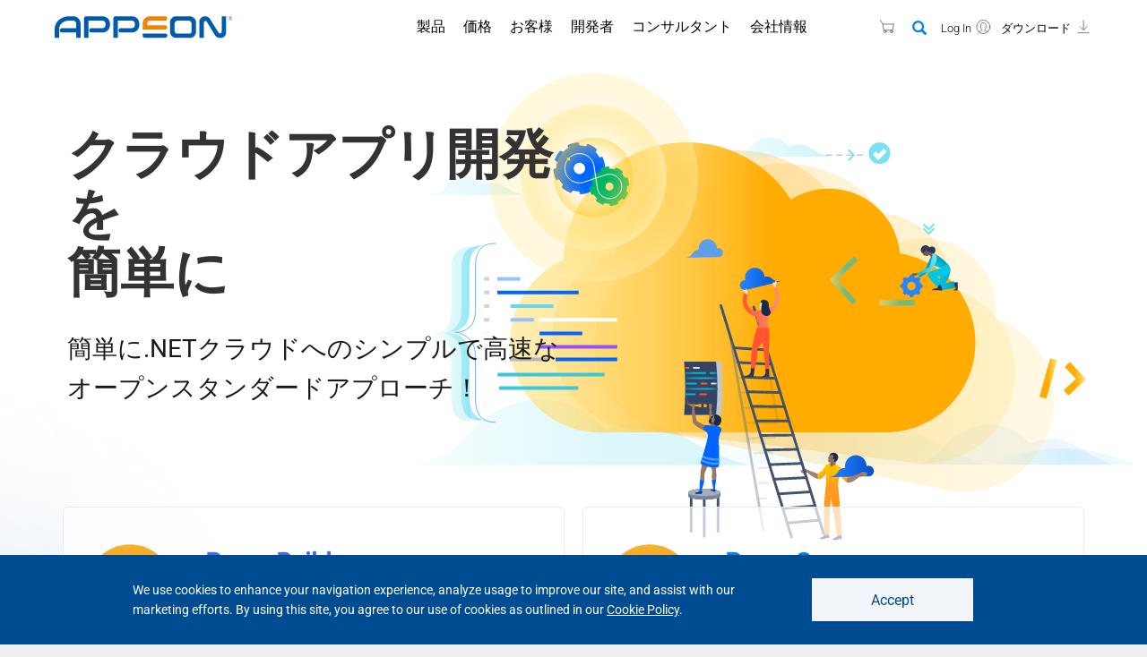

--- FILE ---
content_type: text/html; charset=UTF-8
request_url: https://www.appeon.com/ja
body_size: 24497
content:
<!DOCTYPE html>
<html  lang="ja" dir="ltr" prefix="content: http://purl.org/rss/1.0/modules/content/  dc: http://purl.org/dc/terms/  foaf: http://xmlns.com/foaf/0.1/  og: http://ogp.me/ns#  rdfs: http://www.w3.org/2000/01/rdf-schema#  schema: http://schema.org/  sioc: http://rdfs.org/sioc/ns#  sioct: http://rdfs.org/sioc/types#  skos: http://www.w3.org/2004/02/skos/core#  xsd: http://www.w3.org/2001/XMLSchema# ">
  <head>
    <meta charset="utf-8" />
<noscript><style>form.antibot * :not(.antibot-message) { display: none !important; }</style>
</noscript><link rel="canonical" href="https://www.appeon.com/ja" />
<link rel="shortlink" href="https://www.appeon.com/ja" />
<meta name="description" content="PowerBuilder, .NET DataStore, PowerServer, and PowerScript Migrator make the development of client/server apps, cloud apps, and REST APIs easy and rapid." />
<meta name="Generator" content="Drupal 9 (https://www.drupal.org)" />
<meta name="MobileOptimized" content="width" />
<meta name="HandheldFriendly" content="true" />
<meta name="viewport" content="width=device-width, initial-scale=1.0" />
<style>div#sliding-popup, div#sliding-popup .eu-cookie-withdraw-banner, .eu-cookie-withdraw-tab {background: #0779bf} div#sliding-popup.eu-cookie-withdraw-wrapper { background: transparent; } #sliding-popup h1, #sliding-popup h2, #sliding-popup h3, #sliding-popup p, #sliding-popup label, #sliding-popup div, .eu-cookie-compliance-more-button, .eu-cookie-compliance-secondary-button, .eu-cookie-withdraw-tab { color: #ffffff;} .eu-cookie-withdraw-tab { border-color: #ffffff;}</style>
<script type="text/javascript">
    (function(c,l,a,r,i,t,y){
        c[a]=c[a]||function(){(c[a].q=c[a].q||[]).push(arguments)};
        t=l.createElement(r);t.async=1;t.src="https://www.clarity.ms/tag/"+i;
        y=l.getElementsByTagName(r)[0];y.parentNode.insertBefore(t,y);
    })(window, document, "clarity", "script", "bz811t1mqx");
</script>
<script async="async" src="https://www.googletagmanager.com/gtag/js?id=G-T68E593GTG"></script>
<script>
  window.dataLayer = window.dataLayer || [];
  function gtag(){dataLayer.push(arguments);}
  gtag('js', new Date());

  gtag('config', 'G-T68E593GTG');
</script>
<style>/* cyrillic-ext */@font-face {  font-family: 'Roboto';  font-style: normal;  font-weight: 300;  font-stretch: 100%;  font-display: swap;  src: url(/sites/default/files/dxpr_theme/fonts/KFO7CnqEu92Fr1ME7kSn66aGLdTylUAMa3GUBGEe.woff2) format('woff2');  unicode-range: U+0460-052F, U+1C80-1C8A, U+20B4, U+2DE0-2DFF, U+A640-A69F, U+FE2E-FE2F;}/* cyrillic */@font-face {  font-family: 'Roboto';  font-style: normal;  font-weight: 300;  font-stretch: 100%;  font-display: swap;  src: url(/sites/default/files/dxpr_theme/fonts/KFO7CnqEu92Fr1ME7kSn66aGLdTylUAMa3iUBGEe.woff2) format('woff2');  unicode-range: U+0301, U+0400-045F, U+0490-0491, U+04B0-04B1, U+2116;}/* greek-ext */@font-face {  font-family: 'Roboto';  font-style: normal;  font-weight: 300;  font-stretch: 100%;  font-display: swap;  src: url(/sites/default/files/dxpr_theme/fonts/KFO7CnqEu92Fr1ME7kSn66aGLdTylUAMa3CUBGEe.woff2) format('woff2');  unicode-range: U+1F00-1FFF;}/* greek */@font-face {  font-family: 'Roboto';  font-style: normal;  font-weight: 300;  font-stretch: 100%;  font-display: swap;  src: url(/sites/default/files/dxpr_theme/fonts/KFO7CnqEu92Fr1ME7kSn66aGLdTylUAMa3-UBGEe.woff2) format('woff2');  unicode-range: U+0370-0377, U+037A-037F, U+0384-038A, U+038C, U+038E-03A1, U+03A3-03FF;}/* math */@font-face {  font-family: 'Roboto';  font-style: normal;  font-weight: 300;  font-stretch: 100%;  font-display: swap;  src: url(/sites/default/files/dxpr_theme/fonts/KFO7CnqEu92Fr1ME7kSn66aGLdTylUAMawCUBGEe.woff2) format('woff2');  unicode-range: U+0302-0303, U+0305, U+0307-0308, U+0310, U+0312, U+0315, U+031A, U+0326-0327, U+032C, U+032F-0330, U+0332-0333, U+0338, U+033A, U+0346, U+034D, U+0391-03A1, U+03A3-03A9, U+03B1-03C9, U+03D1, U+03D5-03D6, U+03F0-03F1, U+03F4-03F5, U+2016-2017, U+2034-2038, U+203C, U+2040, U+2043, U+2047, U+2050, U+2057, U+205F, U+2070-2071, U+2074-208E, U+2090-209C, U+20D0-20DC, U+20E1, U+20E5-20EF, U+2100-2112, U+2114-2115, U+2117-2121, U+2123-214F, U+2190, U+2192, U+2194-21AE, U+21B0-21E5, U+21F1-21F2, U+21F4-2211, U+2213-2214, U+2216-22FF, U+2308-230B, U+2310, U+2319, U+231C-2321, U+2336-237A, U+237C, U+2395, U+239B-23B7, U+23D0, U+23DC-23E1, U+2474-2475, U+25AF, U+25B3, U+25B7, U+25BD, U+25C1, U+25CA, U+25CC, U+25FB, U+266D-266F, U+27C0-27FF, U+2900-2AFF, U+2B0E-2B11, U+2B30-2B4C, U+2BFE, U+3030, U+FF5B, U+FF5D, U+1D400-1D7FF, U+1EE00-1EEFF;}/* symbols */@font-face {  font-family: 'Roboto';  font-style: normal;  font-weight: 300;  font-stretch: 100%;  font-display: swap;  src: url(/sites/default/files/dxpr_theme/fonts/KFO7CnqEu92Fr1ME7kSn66aGLdTylUAMaxKUBGEe.woff2) format('woff2');  unicode-range: U+0001-000C, U+000E-001F, U+007F-009F, U+20DD-20E0, U+20E2-20E4, U+2150-218F, U+2190, U+2192, U+2194-2199, U+21AF, U+21E6-21F0, U+21F3, U+2218-2219, U+2299, U+22C4-22C6, U+2300-243F, U+2440-244A, U+2460-24FF, U+25A0-27BF, U+2800-28FF, U+2921-2922, U+2981, U+29BF, U+29EB, U+2B00-2BFF, U+4DC0-4DFF, U+FFF9-FFFB, U+10140-1018E, U+10190-1019C, U+101A0, U+101D0-101FD, U+102E0-102FB, U+10E60-10E7E, U+1D2C0-1D2D3, U+1D2E0-1D37F, U+1F000-1F0FF, U+1F100-1F1AD, U+1F1E6-1F1FF, U+1F30D-1F30F, U+1F315, U+1F31C, U+1F31E, U+1F320-1F32C, U+1F336, U+1F378, U+1F37D, U+1F382, U+1F393-1F39F, U+1F3A7-1F3A8, U+1F3AC-1F3AF, U+1F3C2, U+1F3C4-1F3C6, U+1F3CA-1F3CE, U+1F3D4-1F3E0, U+1F3ED, U+1F3F1-1F3F3, U+1F3F5-1F3F7, U+1F408, U+1F415, U+1F41F, U+1F426, U+1F43F, U+1F441-1F442, U+1F444, U+1F446-1F449, U+1F44C-1F44E, U+1F453, U+1F46A, U+1F47D, U+1F4A3, U+1F4B0, U+1F4B3, U+1F4B9, U+1F4BB, U+1F4BF, U+1F4C8-1F4CB, U+1F4D6, U+1F4DA, U+1F4DF, U+1F4E3-1F4E6, U+1F4EA-1F4ED, U+1F4F7, U+1F4F9-1F4FB, U+1F4FD-1F4FE, U+1F503, U+1F507-1F50B, U+1F50D, U+1F512-1F513, U+1F53E-1F54A, U+1F54F-1F5FA, U+1F610, U+1F650-1F67F, U+1F687, U+1F68D, U+1F691, U+1F694, U+1F698, U+1F6AD, U+1F6B2, U+1F6B9-1F6BA, U+1F6BC, U+1F6C6-1F6CF, U+1F6D3-1F6D7, U+1F6E0-1F6EA, U+1F6F0-1F6F3, U+1F6F7-1F6FC, U+1F700-1F7FF, U+1F800-1F80B, U+1F810-1F847, U+1F850-1F859, U+1F860-1F887, U+1F890-1F8AD, U+1F8B0-1F8BB, U+1F8C0-1F8C1, U+1F900-1F90B, U+1F93B, U+1F946, U+1F984, U+1F996, U+1F9E9, U+1FA00-1FA6F, U+1FA70-1FA7C, U+1FA80-1FA89, U+1FA8F-1FAC6, U+1FACE-1FADC, U+1FADF-1FAE9, U+1FAF0-1FAF8, U+1FB00-1FBFF;}/* vietnamese */@font-face {  font-family: 'Roboto';  font-style: normal;  font-weight: 300;  font-stretch: 100%;  font-display: swap;  src: url(/sites/default/files/dxpr_theme/fonts/KFO7CnqEu92Fr1ME7kSn66aGLdTylUAMa3OUBGEe.woff2) format('woff2');  unicode-range: U+0102-0103, U+0110-0111, U+0128-0129, U+0168-0169, U+01A0-01A1, U+01AF-01B0, U+0300-0301, U+0303-0304, U+0308-0309, U+0323, U+0329, U+1EA0-1EF9, U+20AB;}/* latin-ext */@font-face {  font-family: 'Roboto';  font-style: normal;  font-weight: 300;  font-stretch: 100%;  font-display: swap;  src: url(/sites/default/files/dxpr_theme/fonts/KFO7CnqEu92Fr1ME7kSn66aGLdTylUAMa3KUBGEe.woff2) format('woff2');  unicode-range: U+0100-02BA, U+02BD-02C5, U+02C7-02CC, U+02CE-02D7, U+02DD-02FF, U+0304, U+0308, U+0329, U+1D00-1DBF, U+1E00-1E9F, U+1EF2-1EFF, U+2020, U+20A0-20AB, U+20AD-20C0, U+2113, U+2C60-2C7F, U+A720-A7FF;}/* latin */@font-face {  font-family: 'Roboto';  font-style: normal;  font-weight: 300;  font-stretch: 100%;  font-display: swap;  src: url(/sites/default/files/dxpr_theme/fonts/KFO7CnqEu92Fr1ME7kSn66aGLdTylUAMa3yUBA.woff2) format('woff2');  unicode-range: U+0000-00FF, U+0131, U+0152-0153, U+02BB-02BC, U+02C6, U+02DA, U+02DC, U+0304, U+0308, U+0329, U+2000-206F, U+20AC, U+2122, U+2191, U+2193, U+2212, U+2215, U+FEFF, U+FFFD;}/* cyrillic-ext */@font-face {  font-family: 'Roboto';  font-style: normal;  font-weight: 400;  font-stretch: 100%;  font-display: swap;  src: url(/sites/default/files/dxpr_theme/fonts/KFO7CnqEu92Fr1ME7kSn66aGLdTylUAMa3GUBGEe.woff2) format('woff2');  unicode-range: U+0460-052F, U+1C80-1C8A, U+20B4, U+2DE0-2DFF, U+A640-A69F, U+FE2E-FE2F;}/* cyrillic */@font-face {  font-family: 'Roboto';  font-style: normal;  font-weight: 400;  font-stretch: 100%;  font-display: swap;  src: url(/sites/default/files/dxpr_theme/fonts/KFO7CnqEu92Fr1ME7kSn66aGLdTylUAMa3iUBGEe.woff2) format('woff2');  unicode-range: U+0301, U+0400-045F, U+0490-0491, U+04B0-04B1, U+2116;}/* greek-ext */@font-face {  font-family: 'Roboto';  font-style: normal;  font-weight: 400;  font-stretch: 100%;  font-display: swap;  src: url(/sites/default/files/dxpr_theme/fonts/KFO7CnqEu92Fr1ME7kSn66aGLdTylUAMa3CUBGEe.woff2) format('woff2');  unicode-range: U+1F00-1FFF;}/* greek */@font-face {  font-family: 'Roboto';  font-style: normal;  font-weight: 400;  font-stretch: 100%;  font-display: swap;  src: url(/sites/default/files/dxpr_theme/fonts/KFO7CnqEu92Fr1ME7kSn66aGLdTylUAMa3-UBGEe.woff2) format('woff2');  unicode-range: U+0370-0377, U+037A-037F, U+0384-038A, U+038C, U+038E-03A1, U+03A3-03FF;}/* math */@font-face {  font-family: 'Roboto';  font-style: normal;  font-weight: 400;  font-stretch: 100%;  font-display: swap;  src: url(/sites/default/files/dxpr_theme/fonts/KFO7CnqEu92Fr1ME7kSn66aGLdTylUAMawCUBGEe.woff2) format('woff2');  unicode-range: U+0302-0303, U+0305, U+0307-0308, U+0310, U+0312, U+0315, U+031A, U+0326-0327, U+032C, U+032F-0330, U+0332-0333, U+0338, U+033A, U+0346, U+034D, U+0391-03A1, U+03A3-03A9, U+03B1-03C9, U+03D1, U+03D5-03D6, U+03F0-03F1, U+03F4-03F5, U+2016-2017, U+2034-2038, U+203C, U+2040, U+2043, U+2047, U+2050, U+2057, U+205F, U+2070-2071, U+2074-208E, U+2090-209C, U+20D0-20DC, U+20E1, U+20E5-20EF, U+2100-2112, U+2114-2115, U+2117-2121, U+2123-214F, U+2190, U+2192, U+2194-21AE, U+21B0-21E5, U+21F1-21F2, U+21F4-2211, U+2213-2214, U+2216-22FF, U+2308-230B, U+2310, U+2319, U+231C-2321, U+2336-237A, U+237C, U+2395, U+239B-23B7, U+23D0, U+23DC-23E1, U+2474-2475, U+25AF, U+25B3, U+25B7, U+25BD, U+25C1, U+25CA, U+25CC, U+25FB, U+266D-266F, U+27C0-27FF, U+2900-2AFF, U+2B0E-2B11, U+2B30-2B4C, U+2BFE, U+3030, U+FF5B, U+FF5D, U+1D400-1D7FF, U+1EE00-1EEFF;}/* symbols */@font-face {  font-family: 'Roboto';  font-style: normal;  font-weight: 400;  font-stretch: 100%;  font-display: swap;  src: url(/sites/default/files/dxpr_theme/fonts/KFO7CnqEu92Fr1ME7kSn66aGLdTylUAMaxKUBGEe.woff2) format('woff2');  unicode-range: U+0001-000C, U+000E-001F, U+007F-009F, U+20DD-20E0, U+20E2-20E4, U+2150-218F, U+2190, U+2192, U+2194-2199, U+21AF, U+21E6-21F0, U+21F3, U+2218-2219, U+2299, U+22C4-22C6, U+2300-243F, U+2440-244A, U+2460-24FF, U+25A0-27BF, U+2800-28FF, U+2921-2922, U+2981, U+29BF, U+29EB, U+2B00-2BFF, U+4DC0-4DFF, U+FFF9-FFFB, U+10140-1018E, U+10190-1019C, U+101A0, U+101D0-101FD, U+102E0-102FB, U+10E60-10E7E, U+1D2C0-1D2D3, U+1D2E0-1D37F, U+1F000-1F0FF, U+1F100-1F1AD, U+1F1E6-1F1FF, U+1F30D-1F30F, U+1F315, U+1F31C, U+1F31E, U+1F320-1F32C, U+1F336, U+1F378, U+1F37D, U+1F382, U+1F393-1F39F, U+1F3A7-1F3A8, U+1F3AC-1F3AF, U+1F3C2, U+1F3C4-1F3C6, U+1F3CA-1F3CE, U+1F3D4-1F3E0, U+1F3ED, U+1F3F1-1F3F3, U+1F3F5-1F3F7, U+1F408, U+1F415, U+1F41F, U+1F426, U+1F43F, U+1F441-1F442, U+1F444, U+1F446-1F449, U+1F44C-1F44E, U+1F453, U+1F46A, U+1F47D, U+1F4A3, U+1F4B0, U+1F4B3, U+1F4B9, U+1F4BB, U+1F4BF, U+1F4C8-1F4CB, U+1F4D6, U+1F4DA, U+1F4DF, U+1F4E3-1F4E6, U+1F4EA-1F4ED, U+1F4F7, U+1F4F9-1F4FB, U+1F4FD-1F4FE, U+1F503, U+1F507-1F50B, U+1F50D, U+1F512-1F513, U+1F53E-1F54A, U+1F54F-1F5FA, U+1F610, U+1F650-1F67F, U+1F687, U+1F68D, U+1F691, U+1F694, U+1F698, U+1F6AD, U+1F6B2, U+1F6B9-1F6BA, U+1F6BC, U+1F6C6-1F6CF, U+1F6D3-1F6D7, U+1F6E0-1F6EA, U+1F6F0-1F6F3, U+1F6F7-1F6FC, U+1F700-1F7FF, U+1F800-1F80B, U+1F810-1F847, U+1F850-1F859, U+1F860-1F887, U+1F890-1F8AD, U+1F8B0-1F8BB, U+1F8C0-1F8C1, U+1F900-1F90B, U+1F93B, U+1F946, U+1F984, U+1F996, U+1F9E9, U+1FA00-1FA6F, U+1FA70-1FA7C, U+1FA80-1FA89, U+1FA8F-1FAC6, U+1FACE-1FADC, U+1FADF-1FAE9, U+1FAF0-1FAF8, U+1FB00-1FBFF;}/* vietnamese */@font-face {  font-family: 'Roboto';  font-style: normal;  font-weight: 400;  font-stretch: 100%;  font-display: swap;  src: url(/sites/default/files/dxpr_theme/fonts/KFO7CnqEu92Fr1ME7kSn66aGLdTylUAMa3OUBGEe.woff2) format('woff2');  unicode-range: U+0102-0103, U+0110-0111, U+0128-0129, U+0168-0169, U+01A0-01A1, U+01AF-01B0, U+0300-0301, U+0303-0304, U+0308-0309, U+0323, U+0329, U+1EA0-1EF9, U+20AB;}/* latin-ext */@font-face {  font-family: 'Roboto';  font-style: normal;  font-weight: 400;  font-stretch: 100%;  font-display: swap;  src: url(/sites/default/files/dxpr_theme/fonts/KFO7CnqEu92Fr1ME7kSn66aGLdTylUAMa3KUBGEe.woff2) format('woff2');  unicode-range: U+0100-02BA, U+02BD-02C5, U+02C7-02CC, U+02CE-02D7, U+02DD-02FF, U+0304, U+0308, U+0329, U+1D00-1DBF, U+1E00-1E9F, U+1EF2-1EFF, U+2020, U+20A0-20AB, U+20AD-20C0, U+2113, U+2C60-2C7F, U+A720-A7FF;}/* latin */@font-face {  font-family: 'Roboto';  font-style: normal;  font-weight: 400;  font-stretch: 100%;  font-display: swap;  src: url(/sites/default/files/dxpr_theme/fonts/KFO7CnqEu92Fr1ME7kSn66aGLdTylUAMa3yUBA.woff2) format('woff2');  unicode-range: U+0000-00FF, U+0131, U+0152-0153, U+02BB-02BC, U+02C6, U+02DA, U+02DC, U+0304, U+0308, U+0329, U+2000-206F, U+20AC, U+2122, U+2191, U+2193, U+2212, U+2215, U+FEFF, U+FFFD;}/* cyrillic-ext */@font-face {  font-family: 'Source Sans Pro';  font-style: italic;  font-weight: 300;  font-display: swap;  src: url(/sites/default/files/dxpr_theme/fonts/6xKwdSBYKcSV-LCoeQqfX1RYOo3qPZZMkidh18Smxg.woff2) format('woff2');  unicode-range: U+0460-052F, U+1C80-1C8A, U+20B4, U+2DE0-2DFF, U+A640-A69F, U+FE2E-FE2F;}/* cyrillic */@font-face {  font-family: 'Source Sans Pro';  font-style: italic;  font-weight: 300;  font-display: swap;  src: url(/sites/default/files/dxpr_theme/fonts/6xKwdSBYKcSV-LCoeQqfX1RYOo3qPZZMkido18Smxg.woff2) format('woff2');  unicode-range: U+0301, U+0400-045F, U+0490-0491, U+04B0-04B1, U+2116;}/* greek-ext */@font-face {  font-family: 'Source Sans Pro';  font-style: italic;  font-weight: 300;  font-display: swap;  src: url(/sites/default/files/dxpr_theme/fonts/6xKwdSBYKcSV-LCoeQqfX1RYOo3qPZZMkidg18Smxg.woff2) format('woff2');  unicode-range: U+1F00-1FFF;}/* greek */@font-face {  font-family: 'Source Sans Pro';  font-style: italic;  font-weight: 300;  font-display: swap;  src: url(/sites/default/files/dxpr_theme/fonts/6xKwdSBYKcSV-LCoeQqfX1RYOo3qPZZMkidv18Smxg.woff2) format('woff2');  unicode-range: U+0370-0377, U+037A-037F, U+0384-038A, U+038C, U+038E-03A1, U+03A3-03FF;}/* vietnamese */@font-face {  font-family: 'Source Sans Pro';  font-style: italic;  font-weight: 300;  font-display: swap;  src: url(/sites/default/files/dxpr_theme/fonts/6xKwdSBYKcSV-LCoeQqfX1RYOo3qPZZMkidj18Smxg.woff2) format('woff2');  unicode-range: U+0102-0103, U+0110-0111, U+0128-0129, U+0168-0169, U+01A0-01A1, U+01AF-01B0, U+0300-0301, U+0303-0304, U+0308-0309, U+0323, U+0329, U+1EA0-1EF9, U+20AB;}/* latin-ext */@font-face {  font-family: 'Source Sans Pro';  font-style: italic;  font-weight: 300;  font-display: swap;  src: url(/sites/default/files/dxpr_theme/fonts/6xKwdSBYKcSV-LCoeQqfX1RYOo3qPZZMkidi18Smxg.woff2) format('woff2');  unicode-range: U+0100-02BA, U+02BD-02C5, U+02C7-02CC, U+02CE-02D7, U+02DD-02FF, U+0304, U+0308, U+0329, U+1D00-1DBF, U+1E00-1E9F, U+1EF2-1EFF, U+2020, U+20A0-20AB, U+20AD-20C0, U+2113, U+2C60-2C7F, U+A720-A7FF;}/* latin */@font-face {  font-family: 'Source Sans Pro';  font-style: italic;  font-weight: 300;  font-display: swap;  src: url(/sites/default/files/dxpr_theme/fonts/6xKwdSBYKcSV-LCoeQqfX1RYOo3qPZZMkids18Q.woff2) format('woff2');  unicode-range: U+0000-00FF, U+0131, U+0152-0153, U+02BB-02BC, U+02C6, U+02DA, U+02DC, U+0304, U+0308, U+0329, U+2000-206F, U+20AC, U+2122, U+2191, U+2193, U+2212, U+2215, U+FEFF, U+FFFD;}/* cyrillic-ext */@font-face {  font-family: 'Source Sans Pro';  font-style: normal;  font-weight: 300;  font-display: swap;  src: url(/sites/default/files/dxpr_theme/fonts/6xKydSBYKcSV-LCoeQqfX1RYOo3ik4zwmhduz8A.woff2) format('woff2');  unicode-range: U+0460-052F, U+1C80-1C8A, U+20B4, U+2DE0-2DFF, U+A640-A69F, U+FE2E-FE2F;}/* cyrillic */@font-face {  font-family: 'Source Sans Pro';  font-style: normal;  font-weight: 300;  font-display: swap;  src: url(/sites/default/files/dxpr_theme/fonts/6xKydSBYKcSV-LCoeQqfX1RYOo3ik4zwkxduz8A.woff2) format('woff2');  unicode-range: U+0301, U+0400-045F, U+0490-0491, U+04B0-04B1, U+2116;}/* greek-ext */@font-face {  font-family: 'Source Sans Pro';  font-style: normal;  font-weight: 300;  font-display: swap;  src: url(/sites/default/files/dxpr_theme/fonts/6xKydSBYKcSV-LCoeQqfX1RYOo3ik4zwmxduz8A.woff2) format('woff2');  unicode-range: U+1F00-1FFF;}/* greek */@font-face {  font-family: 'Source Sans Pro';  font-style: normal;  font-weight: 300;  font-display: swap;  src: url(/sites/default/files/dxpr_theme/fonts/6xKydSBYKcSV-LCoeQqfX1RYOo3ik4zwlBduz8A.woff2) format('woff2');  unicode-range: U+0370-0377, U+037A-037F, U+0384-038A, U+038C, U+038E-03A1, U+03A3-03FF;}/* vietnamese */@font-face {  font-family: 'Source Sans Pro';  font-style: normal;  font-weight: 300;  font-display: swap;  src: url(/sites/default/files/dxpr_theme/fonts/6xKydSBYKcSV-LCoeQqfX1RYOo3ik4zwmBduz8A.woff2) format('woff2');  unicode-range: U+0102-0103, U+0110-0111, U+0128-0129, U+0168-0169, U+01A0-01A1, U+01AF-01B0, U+0300-0301, U+0303-0304, U+0308-0309, U+0323, U+0329, U+1EA0-1EF9, U+20AB;}/* latin-ext */@font-face {  font-family: 'Source Sans Pro';  font-style: normal;  font-weight: 300;  font-display: swap;  src: url(/sites/default/files/dxpr_theme/fonts/6xKydSBYKcSV-LCoeQqfX1RYOo3ik4zwmRduz8A.woff2) format('woff2');  unicode-range: U+0100-02BA, U+02BD-02C5, U+02C7-02CC, U+02CE-02D7, U+02DD-02FF, U+0304, U+0308, U+0329, U+1D00-1DBF, U+1E00-1E9F, U+1EF2-1EFF, U+2020, U+20A0-20AB, U+20AD-20C0, U+2113, U+2C60-2C7F, U+A720-A7FF;}/* latin */@font-face {  font-family: 'Source Sans Pro';  font-style: normal;  font-weight: 300;  font-display: swap;  src: url(/sites/default/files/dxpr_theme/fonts/6xKydSBYKcSV-LCoeQqfX1RYOo3ik4zwlxdu.woff2) format('woff2');  unicode-range: U+0000-00FF, U+0131, U+0152-0153, U+02BB-02BC, U+02C6, U+02DA, U+02DC, U+0304, U+0308, U+0329, U+2000-206F, U+20AC, U+2122, U+2191, U+2193, U+2212, U+2215, U+FEFF, U+FFFD;}</style>
<link rel="icon" href="/sites/default/files/favicon2.ico" type="image/vnd.microsoft.icon" />
<link rel="alternate" hreflang="en" href="https://www.appeon.com/" />
<link rel="alternate" hreflang="ja" href="https://www.appeon.com/ja" />
<link rel="alternate" hreflang="fr" href="https://www.appeon.com/fr" />
<link rel="alternate" hreflang="es" href="https://www.appeon.com/es" />
<link rel="alternate" hreflang="pt-br" href="https://www.appeon.com/pt-br" />
<link rel="alternate" hreflang="it" href="https://www.appeon.com/it" />
<link rel="alternate" hreflang="es-es" href="https://www.appeon.com/es-es" />
<link rel="alternate" hreflang="ko" href="https://www.appeon.com/ko" />

    <title>Rapidly Develop Cloud Apps Based on .NET Core with PowerBuilder | Appeon 日本</title>
    <style>ul.dropdown-menu {display: none;}</style>
    <link rel="stylesheet" media="all" href="/sites/default/files/css/css_1sO7cDDPvKczEO2nTFQaQcUCdl3KwygRhLfGKclGv_o.css" />
<link rel="stylesheet" media="all" href="/sites/default/files/css/css_aQUvHWvAGyfe4eyTPKTmC-4AEo4Mz1HZilxNOHPP77c.css" />
<link rel="stylesheet" media="all" href="/sites/default/files/css/css_tkdPDanZGRpdfWWkFl_YPhMgaR2YbAmdBq73E4L2LCc.css" />
<link rel="stylesheet" media="all" href="/sites/default/files/asset_injector/css/push_live_demo_service-fb064e522ac85bdfd780418d1f6bcc55.css?t8uj70" />
<link rel="stylesheet" media="all" href="/sites/default/files/css/css_zmMd2GlSM-I3tHqVxqSiOGrQQ_Uf_ErVdWRkPxBxmR4.css" />

    <script src="/themes/contrib/dxpr_theme/vendor/modernizr-custom-d8-dxpr-theme.js?v=3.11.7"></script>
<script src="/core/misc/modernizr-additional-tests.js?v=3.11.7"></script>
<script src="/sites/default/files/asset_injector/js/google_gtm_-3ee606bfa208f1f2b50e0f5004db6add.js?t8uj70"></script>
<script src="/sites/default/files/asset_injector/js/hotjar-8d56f593456fbf3890c64ea32e8727ea.js?t8uj70"></script>

  </head>
  <body class="page-node-47 html path-frontpage page-node-type-drag-and-drop-page has-glyphicons body--dxpr-theme-header-top body--dxpr-theme-header-not-overlay body--dxpr-theme-header-normal body--primary-tabs-float">
    <script>
  var dxpr_themeNavBreakpoint = 1200;
  var dxpr_themeWindowWidth = window.innerWidth;
  if (dxpr_themeWindowWidth > dxpr_themeNavBreakpoint) {
    document.body.className += ' body--dxpr-theme-nav-desktop';
  }
  else {
    document.body.className += ' body--dxpr-theme-nav-mobile';
  }
  </script>
    <a href="#main-content" class="visually-hidden focusable skip-link">
      メインコンテンツに移動
    </a>
    
          <div class="dialog-off-canvas-main-canvas" data-off-canvas-main-canvas>
    <div class="dxpr-theme-boxed-container">

          <header id="secondary-header" class="dxpr-theme-secondary-header clearfix hidden-none" role="banner">
      <div class="dxpr-theme-fluid secondary-header-container">
                  <div class="region region-secondary-header">
                                                                <section id="block-languagesuggestion" class="block block-block-content block-block-contentb15fb16a-2175-486a-b388-627c7c25a15d clearfix">
  
          

      
            <div class="field field--name-body field--type-text-with-summary field--label-hidden field--item"><div class="layout-language-suggestion"><div></div></div></div>
      
  </section>

  </div>

              </div>
    </header>
  
                                          
    <header class="navbar navbar dxpr-theme-header clearfix dxpr-theme-header--top dxpr-theme-header--normal dxpr-theme-header--hover-opacity dxpr-theme-header--sticky" id="navbar" role="banner" data-spy="affix" data-offset-top="60">
            <div class="container navbar-container">
                  <div class="row container-row"><div class="col-sm-12 container-col">
                <div class="navbar-header">
            <div class="region region-navigation">
        <div class="wrap-branding">
        <a class="logo navbar-btn" href="/ja" title="ホーム" rel="home">
      <img id="logo" src="/sites/default/files/home/appeon-logo.svg" alt="ホーム" />
    </a>
        </div>
  
  </div>

                                <a id="dxpr-theme-menu-toggle" href="#" class="three-dash"><span></span><div class="screenreader-text visually-hidden">Toggle menu</div></a>
                  </div>

                            <nav role="navigation" id="dxpr-theme-main-menu" class="dxpr-theme-main-menu ">
              <div class="region region-navigation-collapsible">
                                                                <section id="block-userloginblock" class="block block-appeon-user-login clearfix">
  
          

      <div id="shopping-cart">
	<a href="https://store.appeon.com" aria-label="Appeon Store"><small class="cart-number" style="display: none;">0</small><span></span><i></i></a>
</div>
<div id="search-icon">
<button class="btn-link full-screen-search-button icon glyphicon glyphicon-search button button--button js-form-submit form-submit btn" aria-label="Search" value="Search" type="submit" name="op"></button>
</div>
	<div id="user-icon">
		<a href="/ja/user/login?destination=/ja"><span>Log In</span><i></i></a>
	</div>
							<div id="download-icon">
	<a href="https://account.appeon.com/download"><span>ダウンロード</span><i></i></a>
</div>

  </section>
                                                            <section id="block-dxprthemefullscreensearch" class="block block-dxpr-theme-helper block-full-screen-search clearfix">
  
          

      <button class="btn-link full-screen-search-button icon button button--button js-form-submit form-submit btn" type="submit" id="full_screen_search" name="op" value=""></button><form class="search-block-form invisible full-screen-search-form antibot" data-drupal-selector="search-block-form" data-action="/ja/search/node" action="/antibot" method="get" id="search-block-form" accept-charset="UTF-8">
  <noscript>
  <div class="antibot-no-js antibot-message antibot-message-warning">You must have JavaScript enabled to use this form.</div>
</noscript>
<div class="full-screen-search-form-input"><div class="form-item js-form-item form-type-search js-form-type-search form-item-keys js-form-item-keys form-group">
      <label for="edit-keys" class="control-label">Type and Press “enter” to Search</label>
  
  
  <input title="検索したいキーワードを入力してください。" data-drupal-selector="edit-keys" class="search-query form-search form-control" autocomplete="off" type="search" id="edit-keys" name="keys" value="" size="15" maxlength="128" />

  
  
      <div id="edit-keys--description" class="description help-block">
      検索したいキーワードを入力してください。
    </div>
  </div>
</div><input data-drupal-selector="edit-antibot-key" type="hidden" name="antibot_key" value="" /><div class="form-actions form-group js-form-wrapper form-wrapper" data-drupal-selector="edit-actions" id="edit-actions"></div>

</form>

  </section>
                                                            <section id="block-mainnavigation-2" class="block block-appeon-mega-menu block-appeon-mega-menumain clearfix">
  
          

      <div class="mega-menu">
    <div class="main-menu">
        <ul class="overlay-menu menu-list menu-list_main pull-right">
                        <li class="menu-list-item blackout mega-dropdown has-sub">
                <div class="menu-list-wrap">
                                <span class="menu-list-link">
                    製品
                                            
                                                            </span>
            </div>

            <ul class="menu-dropdown dropdown-menu-full" role="menu" style="display: none;">
                <li>
                    <div class="container-fluid">
                        <div class="row">
                            <div class="dropdown-item">
                                <div class="col-md-5 col-sm-12 ">
    <div class="dropdown-item__database">

            <h3 class="dropdown-item__title">
                                <p>PowerScript 開発</p>

            </h3>
            <nav class="nav-dropdown">
                <ul class="nav-dropdown-list">
                    <li>
    <a class="mega-link" href="/ja/products/powerbuilder"> PowerBuilder </a>
        </li><li>
    <a class="mega-link" href="/ja/products/powerserver"> PowerServer </a>
        </li>
                </ul>
            </nav>

    </div>
    </div>
<div class="col-md-5 col-sm-12 ">
    <div class="dropdown-item__database">

            <h3 class="dropdown-item__title">
                                <p>C# 開発</p>

            </h3>
            <nav class="nav-dropdown">
                <ul class="nav-dropdown-list">
                    <li>
    <a class="mega-link" href="https://www.devmagic.com/products/snapdevelop-powerbuilder"> SnapDevelop </a>
        </li><li>
    <a class="mega-link" href="/ja/products/dotnet-datastore"> .NET DataStore </a>
        </li>
                </ul>
            </nav>

    </div>
    </div>
<div class="col-md-3 col-sm-12 ">
    <div class="dropdown-item__database">

            <h3 class="dropdown-item__title">
                                <p>レポート作成</p>

            </h3>
            <nav class="nav-dropdown">
                <ul class="nav-dropdown-list">
                    <li>
    <a class="mega-link" href="/ja/products/infomaker"> InfoMaker </a>
        </li>
                </ul>
            </nav>

    </div>
            <div class="dropdown-item__database" style="clear:both;">
            <h3 class="dropdown-item__title">
                <p>Free Products</p>
            </h3>
            <nav class="nav-dropdown">
                <ul class="nav-dropdown-list">
                    <li>
                        <a class="mega-link" href="/ja/products/snapobjects">SnapObjects</a>
                    </li>
                </ul>
            </nav>

        </div>
    </div>

                                <div class="dropdown-item__database">
                                    <nav class="nav-dropdown">
                                        <ul class="nav-dropdown-list">
                                            
                                        </ul>
                                    </nav>


                                </div>
                            </div>
                        </div>
                    </div>

                </li>
            </ul>
        </li>
    <li class="menu-list-item">
        <a href="/ja/pricing" class="menu-list-link">価格</a>
    </li>
    <li class="menu-list-item">
        <a href="/ja/customers" class="menu-list-link">お客様</a>
    </li>
            <li class="menu-list-item blackout ordinary-dropdown">
                <div class="menu-list-wrap">
                                <span class="menu-list-link">
                    開発者
                                            
                                                            </span>
            </div>

            <ul class="menu-dropdown dropdown-menu-full" role="menu" style="display: none;">
                <li>
                    <div class="container-fluid">
                        <div class="row">
                            <div class="dropdown-item">
                                
                                <div class="dropdown-item__database">
                                    <nav class="nav-dropdown">
                                        <ul class="nav-dropdown-list">
                                            <li>
    <a class="mega-link" href="https://japan.appeon.com"> Appeonコミュニティ </a>
        </li><li>
    <a class="mega-link" href="/ja/appeon-u"> Appeon-U </a>
        </li><li>
    <a class="mega-link" href="/ja/developers/roadmap"> 製品ロードマップ </a>
        </li><li>
    <a class="mega-link" href="/ja/developers/get-help"> テクニカルサポート </a>
        </li><li>
    <a class="mega-link" href="/elevate"> Elevateカンファレンス </a>
        </li>
                                        </ul>
                                    </nav>


                                </div>
                            </div>
                        </div>
                    </div>

                </li>
            </ul>
        </li>
    <li class="menu-list-item">
        <a href="/ja/consultants" class="menu-list-link">コンサルタント</a>
    </li>
            <li class="menu-list-item blackout ordinary-dropdown">
                <div class="menu-list-wrap">
                                <span class="menu-list-link">
                    会社情報
                                            
                                                            </span>
            </div>

            <ul class="menu-dropdown dropdown-menu-full" role="menu" style="display: none;">
                <li>
                    <div class="container-fluid">
                        <div class="row">
                            <div class="dropdown-item">
                                
                                <div class="dropdown-item__database">
                                    <nav class="nav-dropdown">
                                        <ul class="nav-dropdown-list">
                                            <li>
    <a class="mega-link" href="/ja/about-us"> 会社概要 </a>
        </li><li>
    <a class="mega-link" href="/ja/news"> ニュース </a>
        </li><li>
    <a class="mega-link" href="/events"> イベント </a>
        </li><li>
    <a class="mega-link" href="/ja/contact-us"> お問い合わせ </a>
        </li>
                                        </ul>
                                    </nav>


                                </div>
                            </div>
                        </div>
                    </div>

                </li>
            </ul>
        </li>

        </ul>
        <div style="display: none;">
            <svg id="arrow-down" viewBox="0 0 14 8">
                <path d="M12.79 0L14 1.4 7.008 8 0 1.384 1.224 0l5.784 5.486L12.79 0z"></path>
            </svg>
        </div>
    </div>
    <ul class="overlay-menu menu-list navbar-right">
        <li class="menu-list-item mobile-menu">
            <div id="nav-mobile">
                <nav class="nav-slide is-active" style="">
                    <div class="mobile-dropdown-menu">
                        <ul>
                            <li>
                                <form class="search-mobile" method="get" action="/search/node">
                                    <input type="search" placeholder="Looking for..." name="query" class="search-input-mobile" required="">
                                    <input type="submit" class="search-submit-mobile" value="検索">
                                </form>
                            </li>
                                <li class="has-sub">
        <div class="m_menu"><span>製品</span><span class="holder"></span></div>
        <ul style="display: none;">
    <li class="has-sub">
        <div class="m_menu"><span>PowerScript 開発</span></div>
        <ul class="sub-sub-menu" style="">
            <li>
    <a href="/ja/products/powerbuilder"> PowerBuilder </a>
</li><li>
    <a href="/ja/products/powerserver"> PowerServer </a>
</li>
        </ul>
    </li>
</ul>
<ul style="display: none;">
    <li class="has-sub">
        <div class="m_menu"><span>C# 開発</span></div>
        <ul class="sub-sub-menu" style="">
            <li>
    <a href="https://www.devmagic.com/products/snapdevelop-powerbuilder"> SnapDevelop </a>
</li><li>
    <a href="/ja/products/dotnet-datastore"> .NET DataStore </a>
</li>
        </ul>
    </li>
</ul>
<ul style="display: none;">
    <li class="has-sub">
        <div class="m_menu"><span>レポート作成</span></div>
        <ul class="sub-sub-menu" style="">
            <li>
    <a href="/ja/products/infomaker"> InfoMaker </a>
</li>
        </ul>
    </li>
</ul>
<ul style="display: none;">
    <li class="has-sub">
        <div class="m_menu"><span>Free Products</span></div>
        <ul class="sub-sub-menu" style="">
            <li>
    <a href="/ja/products/snapobjects"> SnapObjects </a>
</li>
        </ul>
    </li>
</ul>

    </li>
    <li>
        <a href="/ja/pricing"><span>価格</span></a>
    </li>
    <li>
        <a href="/ja/customers"><span>お客様</span></a>
    </li>
    <li class="has-sub">
        <div class="m_menu"><span>開発者</span><span class="holder"></span></div>
            <ul style="display: none;">
    <li>
        <a href="https://japan.appeon.com"> Appeonコミュニティ </a>
    </li>
    </ul>
    <ul style="display: none;">
    <li>
        <a href="/ja/appeon-u"> Appeon-U </a>
    </li>
    </ul>
    <ul style="display: none;">
    <li>
        <a href="/ja/developers/roadmap"> 製品ロードマップ </a>
    </li>
    </ul>
    <ul style="display: none;">
    <li>
        <a href="/ja/developers/get-help"> テクニカルサポート </a>
    </li>
    </ul>
    <ul style="display: none;">
    <li>
        <a href="/elevate"> Elevateカンファレンス </a>
    </li>
    </ul>

    </li>
    <li>
        <a href="/ja/consultants"><span>コンサルタント</span></a>
    </li>
    <li class="has-sub">
        <div class="m_menu"><span>会社情報</span><span class="holder"></span></div>
            <ul style="display: none;">
    <li>
        <a href="/ja/about-us"> 会社概要 </a>
    </li>
    </ul>
    <ul style="display: none;">
    <li>
        <a href="/ja/news"> ニュース </a>
    </li>
    </ul>
    <ul style="display: none;">
    <li>
        <a href="/events"> イベント </a>
    </li>
    </ul>
    <ul style="display: none;">
    <li>
        <a href="/ja/contact-us"> お問い合わせ </a>
    </li>
    </ul>

    </li>

                            <li>
                                <a class="cart-link" href="https://store.appeon.com">
                                    <small class="cart-number">0</small>
                                    <i class="mb-cart-icon"></i>
                                    <span class="menu-ml-30">Shopping Cart</span>
                                </a>
                            </li>
                                                                                                                                                                                                                                                                                                                                                                                                                                                                                    <li>
                                <a class="download-link"  href="https://account.appeon.com/download">
                                    <i class="mb-download-icon"></i>
                                    <span class="menu-ml-30">ダウンロード</span>
                                </a>
                            </li>
                            
                            <li>
                                <a class="login-link" href="/ja/user/login?destination=/ja">
                                    <i class="mb-no-user-icon"></i>
                                    <span class="menu-ml-30">Log In</span>
                                </a>
                            </li>
                                                    </ul>


                    </div>
                </nav>
            </div>
            <!-- End right menu -->
        </li>
    </ul>
    <div style="display: none;">
    <svg id="avatar" viewBox="0 0 60 60">
        <path d="M32.1 59.9c.4 0 .7 0 1.1-.1.2 0 .4-.1.6-.1.3 0 .6-.1 1-.1.2 0 .4-.1.6-.1.3-.1.6-.1.9-.2.2 0 .4-.1.6-.1.3-.1.6-.1.9-.2.2-.1.4-.1.6-.2l.9-.3c.2-.1.4-.1.6-.2l.9-.3c.2-.1.4-.1.5-.2.3-.1.6-.2.9-.4.2-.1.3-.1.5-.2.3-.1.6-.3.9-.4.1-.1.3-.1.4-.2.3-.2.6-.3.9-.5.1-.1.3-.1.4-.2.3-.2.7-.4 1-.6.1-.1.2-.1.3-.2.4-.2.7-.5 1.1-.7.1 0 .1-.1.2-.1 13.3-9.8 16.2-28.6 6.4-41.9C44.5-.9 25.5-4 12.2 5.8-1.1 15.6-4 34.5 5.8 47.8c.9 1.2 1.9 2.4 3 3.5l.3.3.8.8c.1.1.2.2.4.3.3.2.5.4.8.6.1.1.3.2.4.3.2.2.5.4.7.6.2.1.3.2.5.3.2.2.5.3.7.5.2.1.3.2.5.3.2.2.5.3.8.5.2.1.4.2.5.3.3.1.5.3.8.4l.6.3c.3.1.5.3.8.4l.6.3c.3.1.5.2.8.3.2.1.4.2.6.2.3.1.5.2.8.3.2.1.4.1.6.2.3.1.6.2.8.2.2.1.4.1.6.2.3.1.6.1.9.2.2.1.4.1.6.1.3.1.6.1.9.2.2 0 .4.1.6.1.3 0 .6.1.9.1.2 0 .4.1.6.1.3 0 .7.1 1 .1h3.7c.4.1.5.1.7.1zM30 1.7c15.6 0 28.3 12.6 28.3 28.2 0 7.1-2.7 14-7.5 19.2-3.6-1.8-7.4-3.3-11.2-4.7-2.4-.7-2.6-3.7-2.6-3.7-.2-2.5.7-3.6.7-3.6 1.3-1.6 2-3.6 1.9-5.6 1.7.2 1.5-1.3 1.5-2.3 0-.9.4-1.1.8-2.2.7-2-1.1-2-1.1-2 2.6-8.9-2.1-9.6-2.1-9.6-2.9-6-9-6.1-12.7-5.1-3.8 1-6.7 4.2-7.3 8.1-.2 2.2 0 4.5.7 6.7-1.4-.1-1.4 1.5-.6 2.6.4.6.7 1.3.7 2.1.1 2.5 1.6 1.9 1.6 1.9 0 2.1.7 4.1 2 5.8.9 1.4.7 1.6.4 3.7-.3 1.5-1.3 2.7-2.7 3.3 0 0-2.3.9-7.1 2.7-1.5.6-3 1.3-4.4 2.1C-1.3 37.9-.7 20 10.7 9.4c5.2-5 12.1-7.7 19.3-7.7z"></path>
    </svg></div>
</div>

  </section>

  </div>

            </nav>
                          </div></div>
              </div>
    </header>
  
<div class="wrap-containers">




    <div role="main" class="main-container  js-quickedit-main-content clearfix">
                
                          
      <section>

                
                                      
                  
                          <a id="main-content"></a>
            <div class="region region-content">
    <div data-drupal-messages-fallback class="hidden"></div>
  <article data-history-node-id="47" role="article" about="/ja/node/47" class="drag-and-drop-page is-promoted full clearfix node">

  
    
  <div class="content">
          
            <div class="field field--name-body field--type-text-with-summary field--label-hidden field--item"><div class="az-element az-container dxpr" data-az-type="node|drag_and_drop_page" data-az-name="47|20054|body" data-az-human-readable="Ym9keSBvbiBwYWdlIFJhcGlkbHkgRGV2ZWxvcCBDbG91ZCBBcHBzIEJhc2VkIG9uIC5ORVQgQ29yZSB3aXRoIFBvd2VyQnVpbGRlciB8IEFwcGVvbiBXZWJzaXRlIA==" data-az-langcode="ja" data-az-mode="dynamic">
<div class="az-element az-section container-fluid-wrapper" style="padding-bottom:0px;background-image: url(/sites/default/files/2022-07/home/home-section-bg2.webp);background-repeat: no-repeat;background-position:right bottom;" data-az-id="gbbqxkagb4" data-azat-pid="gbwdu8400s" id="gbwdu8400s" data-azb="az_section"><div class="az-ctnr container-fluid" data-azcnt="true"><div class="az-element az-ctnr az-column col-undefined-10" style="margin-bottom:0px;" id="gbzo709ou4"><div class="az-element az-section banner_xs_lc -pt8" style="background-image: url(/sites/default/files/2022-07/home/home-banner-bg-sm04.svg?fid=2201);background-repeat: no-repeat;background-position:right top;" data-az-id="gbfdg82kf3" data-azat-pid="gbuo79c3he" id="gbuo79c3he" data-azb="az_section"><div class="az-ctnr container" data-azcnt="true"><div class="az-element az-section" style="padding-bottom:0px;background-repeat: no-repeat;background-position:right center;" data-az-id="gb396gbbfs" data-azat-pid="gb97ue74gw" id="gb97ue74gw" data-azb="az_section"><div class="az-ctnr container" data-azcnt="true"><div class="az-element az-ctnr az-column col-undefined-10" style="margin-bottom:0px;" id="gb867mng52"><div class="az-element az-row row az-row--sm -pb4" id="gb64zswrzb"><div class="az-element az-ctnr az-column col-sm-6" id="gb7wpjv14u"><div class="az-element az-text" id="gb1ldmc3w3"><h1 class="-fs60 -mb3 -fw6 ">&#12463;&#12521;&#12454;&#12489;&#12450;&#12503;&#12522;&#38283;&#30330;&#12434;<br>&#31777;&#21336;&#12395;</h1><p class="-fs28 -fw5">&#31777;&#21336;&#12395;.NET&#12463;&#12521;&#12454;&#12489;&#12408;&#12398;&#12471;&#12531;&#12503;&#12523;&#12391;&#39640;&#36895;&#12394;&#12458;&#12540;&#12503;&#12531;&#12473;&#12479;&#12531;&#12480;&#12540;&#12489;&#12450;&#12503;&#12525;&#12540;&#12481;&#65281;</p></div></div><div class="az-element az-ctnr az-column col-sm-6" style="margin-bottom:0px;" id="gbc119p98s"><div class="az-element az-image" id="gb43gt1l9c"><img class="az-image-content" style="width: 100%;" alt="" title=""></div></div></div><div class="az-element az-section -mt4 -mb4" data-az-id="gb0dg3aa6x" data-azat-pid="gbg3zmlf05" id="gbg3zmlf05" data-azb="az_section"><div class="az-ctnr container" data-azcnt="true"><div class="az-element az-row row az-row--sm flex-sm" style="margin-top:0px;margin-bottom:0px;padding-top:0px;padding-bottom:0px;" id="gbuym7jx15"><div class="az-element az-ctnr az-column flex-sm flex-d-c col-sm-6" style="margin-top:0px;margin-bottom:20px;margin-left:10px;margin-right:10px;border-top-width:1px;border-bottom-width:1px;border-left-width:1px;border-right-width:1px;padding-top:0px;padding-bottom:0px;padding-left:20px;border-color:#e9eafb;border-radius:6px;overflow: hidden;border-style:solid;background-color:rgba( 255, 255, 255, 0.7 );" id="gbhofrs3xh"><div class="az-element az-row row az-row--sm" style="margin-top:40px;" id="gbmj3eplia"><div class="az-element az-ctnr az-column col-sm-3" id="gbk0fzubtq"><div class="az-element az-image text-center" id="gb9tsqph43"><img class="az-image-content" style="width: 100px;
 height: 100px;" src="/sites/default/files/2022-07/home/PowerBuilder.svg" title=""></div></div><div class="az-element az-ctnr az-column col-sm-9" id="gbvuho0mp3"><div class="az-element az-text" id="gbjxd032mg"><p><a class="-fs28 -fw6 " data-cke-saved-href="/ja/products/powerbuilder" href="/ja/products/powerbuilder"><span style="color:#4267e9;">PowerBuilder</span></a></p><p class="-fs18 -fw4 -mb3">&#12487;&#12540;&#12479;&#12454;&#12451;&#12531;&#12489;&#12454;&#12486;&#12463;&#12494;&#12525;&#12472;&#12540;&#12391;Windows&#12450;&#12503;&#12522;&#38283;&#30330;&#12434;&#39640;&#36895;&#21270;&#12375;&#12414;&#12377;&#12290;</p></div><div class="az-element az-html" id="gbw9ch2aic"><a class="btn btn-blue-pb -mr2 " href="/ja/products/powerbuilder" tabindex="-1" target="_self" type="button">&#35443;&#32048;&#24773;&#22577;</a></div></div></div></div><div class="az-element az-ctnr az-column flex-sm flex-d-c col-sm-6" style="margin-top:0px;margin-bottom:20px;margin-left:10px;margin-right:10px;border-top-width:1px;border-bottom-width:1px;border-left-width:1px;border-right-width:1px;padding-top:0px;padding-bottom:0px;padding-left:20px;border-color:#e9eafb;border-radius:6px;overflow: hidden;border-style:solid;background-color:rgba( 255, 255, 255, 0.7 );" id="gb04de84lo"><div class="az-element az-row row az-row--sm" style="margin-top:40px;" id="gbifa7q5vk"><div class="az-element az-ctnr az-column col-sm-3" id="gbjmiemcud"><div class="az-element az-image text-center" id="gb0dek1d2k"><img class="az-image-content" style="width: 100px;
 height: 100px;" src="/sites/default/files/2022-07/home/PowerServer.svg" title=""></div></div><div class="az-element az-ctnr az-column col-sm-9" id="gb287o0u5t"><div class="az-element az-text" id="gbkvcymyfy"><p><a class="-fs28 -fw6 " data-cke-saved-href="/ja/products/powerserver" href="/ja/products/powerserver">PowerServer</a></p><p class="-fs18 -fw4 -mb3 ">&#26082;&#23384;&#12398;PowerBuilder&#12503;&#12525;&#12472;&#12455;&#12463;&#12488;&#12434;&#33258;&#21205;&#30340;&#12395;&#12463;&#12521;&#12454;&#12489;&#12408;&#12487;&#12503;&#12525;&#12452;&#12375;&#12414;&#12377;&#12290;</p></div><div class="az-element az-html" id="gbnr1dd5op"><a class="btn btn-blue-pb -mr2 " href="/ja/products/powerserver" tabindex="-1" target="_self" type="button">&#35443;&#32048;&#24773;&#22577;</a></div></div></div></div></div><div class="az-element az-text text-center -pt8" id="gb0ydmhwrv"><h2 class="-fw6 -fs42 -mb4">&#26368;&#36969;&#12394;&#35069;&#21697;&#12398;&#36984;&#25246;&#12434;&#12362;&#25163;&#20253;&#12356;&#12375;&#12414;&#12377;&#65281;</h2></div><div class="az-element az-text select-product-top text-center show" id="gb5ouhoj0d"><br></div><div class="az-element az-html" id="gb5izfsd3g"><div id="select-product" class="flex-md flex-a-c show">
  <div class="flex flex-a-c flex-j-c">I want to</div>
  <div class="flex-1">
    <div class="sp-box" id="sp-action">
      <button class="sp-display select flex flex-a-c flex-j-c">
        <div class="sp-text flex flex-a-c flex-j-c flex-1">[Action]</div>
        <i class="fa fa-angle-down fa-2x"></i>
      </button>
      <div class="sp-select">
        <a href="javascript:;" value="Build">Build</a>
        <a href="javascript:;" value="Convert to">Convert to</a>
      </div>
    </div>
  </div>
  <div class="flex-1">
    <div class="sp-box" id="sp-project-type">
      <button class="sp-display flex flex-a-c flex-j-c">
        <div class="sp-text flex flex-a-c flex-j-c flex-1">[Project Type]</div>
        <i class="fa fa-angle-down fa-2x"></i>
      </button>
      <div class="sp-select">
          <a href="javascript:;" value="C/S Apps">C/S Apps</a>
          <a href="javascript:;" value="Cloud Apps">Cloud Apps</a>
          <a href="javascript:;" value="Web APIs">Web APIs</a>
      </div>
    </div>
  </div>
  <div class="flex flex-a-c flex-j-c">using</div>
  <div class="flex-1">
    <div class="sp-box" id="sp-language">
      <button class="sp-display flex flex-a-c flex-j-c">
        <div class="sp-text flex flex-a-c flex-j-c flex-1">[Language]</div>
        <i class="fa fa-angle-down fa-2x"></i>
      </button>
      <div class="sp-select">
          <a href="javascript:;" value="PowerScript">PowerScript</a>
      </div>
    </div>
  </div>
  <div class="flex flex-a-c flex-j-c">for</div>
  <div class="flex-1">
    <div class="sp-box" id="sp-client">
      <button class="sp-display flex flex-a-c flex-j-c">
        <div class="sp-text flex flex-a-c flex-j-c flex-1">[Client]</div>
        <i class="fa fa-angle-down fa-2x"></i>
      </button>
      <div class="sp-select">
          <a href="javascript:;" value="Windows client">Windows client</a>
      </div>
    </div>
  </div>
</div></div><div class="az-element az-section sp-recommendation-first sp-power-client-1" style="background-color:#ffffff;" data-az-id="gb00jaf6rk" data-azat-pid="gbmdlyvs04" id="gbmdlyvs04" data-azb="az_section"><div class="az-ctnr container" data-azcnt="true"><div class="az-element az-row row az-row--md" style="margin-top:50px;margin-bottom:0px;margin-left:20px;margin-right:20px;padding-bottom:0px;" id="gbmwrxpx45"><div class="az-element az-ctnr az-column col-md-3" style="margin-bottom:0px;padding-bottom:0px;" id="gb1hw2qu68"><div class="az-element az-text" id="gbgiw9kic6"><h3 class="-mb3">PowerBuilder</h3></div><div class="az-element az-html" style="margin-right:30px;" id="gbx78z3qa6"><a class="btn btn-blue-pb -mr2" href="/ja/products/powerbuilder" type="button" tabindex="-1" style="position: relative;z-index: 1;">&#12418;&#12387;&#12392;&#35443;&#12375;&#12367;</a></div></div><div class="az-element az-ctnr az-column col-md-8" style="margin-bottom:0px;border-top-width:0px;border-bottom-width:0px;border-left-width:1px;border-right-width:0px;padding-bottom:0px;border-color:#49037c;border-style:solid;" id="gbhloa0g6d"><div class="az-element az-text" id="gb323ce267"><p class="-fs16 -fw5 -mb2">PowerBuilder&#12399;&#12289;&#12514;&#12480;&#12531;&#12394;&#12463;&#12521;&#12452;&#12450;&#12531;&#12488;/&#12469;&#12540;&#12496;&#12540;&#12450;&#12503;&#12522;&#12434;&#38283;&#30330;&#12391;&#12365;&#12427;&#12424;&#12358;&#22823;&#24133;&#12395;&#24375;&#21270;&#12373;&#12428;&#12390;&#12356;&#12414;&#12377;&#12290;&#12463;&#12521;&#12452;&#12450;&#12531;&#12488;/&#12469;&#12540;&#12496;&#12540;&#12450;&#12503;&#12522;&#12398;&#27508;&#21490;&#30340;&#12394;&#21046;&#38480;&#12394;&#12375;&#12395;&#12289;PowerBuilder&#12398;&#27604;&#39006;&#12398;&#12394;&#12356;&#29983;&#29987;&#24615;&#12434;&#27963;&#29992;&#12391;&#12365;&#12414;&#12377;&#12290;</p><ul class="-fs16 -fw5 -mt2 -mb2 "><li class="-mb1">HTTPS&#12434;&#20171;&#12375;&#12383;PowerBuilder&#12450;&#12503;&#12522;&#12398;&#33258;&#21205;&#12452;&#12531;&#12473;&#12488;&#12540;&#12523;&#12392;&#26356;&#26032;</li><li class="-mb1">&#21516;&#26399;&#12362;&#12424;&#12403;&#38750;&#21516;&#26399;JavaScript&#23455;&#34892;&#12434;&#21547;&#12416;Web&#12467;&#12531;&#12486;&#12531;&#12484;&#12392;&#12398;&#32113;&#21512;</li><li class="-mb1">.NET&#12414;&#12383;&#12399;.NET Core&#12391;&#35352;&#36848;&#12373;&#12428;&#12383;.NET DLL&#12392;&#12398;&#12493;&#12452;&#12486;&#12451;&#12502;&#12394;&#30456;&#20114;&#36939;&#29992;</li><li class="-mb1">OAuth 2.0&#12392;JWT&#12434;&#12469;&#12509;&#12540;&#12488;&#12377;&#12427;REST API&#12398;&#21033;&#29992;</li><li class="-mb1">&#12473;&#12479;&#12452;&#12522;&#12531;&#12464;&#12471;&#12540;&#12488;&#12434;&#21033;&#29992;&#12375;&#12383;&#12450;&#12503;&#12522;UI&#12524;&#12531;&#12480;&#12522;&#12531;&#12464;&#12398;&#21046;&#24481;</li><li>Surface&#12479;&#12502;&#12524;&#12483;&#12488;&#12434;&#21547;&#12416;&#12289;&#12373;&#12414;&#12374;&#12414;&#12394;Windows 10&#12487;&#12496;&#12452;&#12473;&#12434;&#12469;&#12509;&#12540;&#12488;</li></ul><p class="-fs14 -fw6 "><a data-cke-saved-href="#" href="#">&nbsp;</a><a data-cke-saved-href="mailto:powerbuilder-info@ncsx.co.jp" href="mailto:powerbuilder-info@ncsx.co.jp">&#12362;&#21839;&#12356;&#21512;&#12431;&#12379; &gt;</a></p></div></div><div class="az-element az-ctnr az-column col-md-1" style="margin-bottom:0px;padding-bottom:0px;" id="gb6obchhm7"></div></div><div class="az-element az-html text-right" style="margin-bottom:10px;margin-right:2em;" id="gb27fbd0ch"><a href="javascript:;" class="sp-start-over">&#26368;&#21021;&#12363;&#12425;&#12420;&#12426;&#30452;&#12377;</a></div></div></div><div class="az-element az-section sp-recommendation sp-power-server-1 hide" data-az-id="gbtqasnrca" data-azat-pid="gbnz4s9pdc" id="gbnz4s9pdc" data-azb="az_section"><div class="az-ctnr container" data-azcnt="true"><div class="az-element az-row row az-row--md" style="margin-top:50px;margin-bottom:0px;margin-left:20px;margin-right:20px;padding-bottom:0px;" id="gbjncaof8z"><div class="az-element az-ctnr az-column col-md-3" style="margin-bottom:0px;padding-bottom:0px;" id="gbed5kumhf"><div class="az-element az-text" id="gb082ox46f"><h3 class="-mb3">PowerServer</h3></div><div class="az-element az-html" style="margin-right:30px;" id="gbxmrrv4jv"><a class="btn btn-blue-pb -mr2" href="/ja/products/powerserver" type="button" tabindex="-1">&#12418;&#12387;&#12392;&#35443;&#12375;&#12367; </a></div></div><div class="az-element az-ctnr az-column col-md-8" style="margin-bottom:0px;border-top-width:0px;border-bottom-width:0px;border-left-width:1px;border-right-width:0px;padding-bottom:0px;border-color:#49037c;border-style:solid;" id="gbg6hzmoo6"><div class="az-element az-text" id="gb4788ebnt"><p class="-fs16 -fw5 -mb2">PowerServer&#12434;&#21033;&#29992;&#12377;&#12428;&#12400;&#12289;&#12487;&#12540;&#12479;&#12454;&#12451;&#12531;&#12489;&#12454;&#12392;PowerScript&#35328;&#35486;&#12398;&#29983;&#29987;&#24615;&#12392;&#33021;&#21147;&#12434;&#20633;&#12360;&#12383;&#12463;&#12521;&#12454;&#12489;&#12450;&#12503;&#12522;&#12465;&#12540;&#12471;&#12519;&#12531;&#12434;&#36805;&#36895;&#12395;&#27083;&#31689;&#12391;&#12365;&#12414;&#12377;&#12290;</p><p class="-fs16 -fw5 -mb2">HTML&#12505;&#12540;&#12473;&#12398;&#12450;&#12503;&#12522;&#12392;&#27604;&#36611;&#12377;&#12427;&#12392;&#12289;PowerServer&#12391;&#38283;&#30330;&#12373;&#12428;&#12383;&#12463;&#12521;&#12454;&#12489;&#12450;&#12503;&#12522;&#12399;&#12289;&#12424;&#12426;&#35914;&#23500;&#12394;&#27231;&#33021;&#12392;&#39640;&#36895;&#12394;&#12487;&#12540;&#12479;&#20837;&#21147;&#12434;&#25552;&#20379;&#12375;&#12289;&#38283;&#30330;&#12399;&#12392;&#12390;&#12418;&#31777;&#21336;&#12391;&#12377;&#12290;</p><p class="-fs16 -fw5 -mb2">&#12487;&#12503;&#12525;&#12452;&#12375;&#12383;&#12450;&#12503;&#12522;&#12465;&#12540;&#12471;&#12519;&#12531;&#12399;&#12289;&#12487;&#12473;&#12463;&#12488;&#12483;&#12503;&#12289;&#12521;&#12483;&#12503;&#12488;&#12483;&#12503;&#12289;&#12479;&#12502;&#12524;&#12483;&#12488;&#12394;&#12393;&#12289;&#12373;&#12414;&#12374;&#12414;&#12394;Windows&#12505;&#12540;&#12473;&#12398;&#12487;&#12496;&#12452;&#12473;&#12391;&#21205;&#12365;&#12289;REST API&#12450;&#12540;&#12461;&#12486;&#12463;&#12481;&#12515;&#12392;&#12475;&#12461;&#12517;&#12522;&#12486;&#12451;&#12434;&#20633;&#12360;&#12383;&#12463;&#12521;&#12454;&#12489;&#12493;&#12452;&#12486;&#12451;&#12502;&#12394;&#12487;&#12540;&#12479;&#12450;&#12463;&#12475;&#12473;&#12434;&#23455;&#34892;&#12375;&#12414;&#12377;&#12290;</p><p class="-fs14 -fw6 "><a data-cke-saved-href="mailto:powerbuilder-info@ncsx.co.jp" href="mailto:powerbuilder-info@ncsx.co.jp">&#12362;&#21839;&#12356;&#21512;&#12431;&#12379; &gt;</a></p></div></div><div class="az-element az-ctnr az-column col-md-1" style="margin-bottom:0px;padding-bottom:0px;" id="gbceec32es"></div></div><div class="az-element az-html text-right" style="margin-bottom:10px;margin-right:2em;" id="gbgwzy2w0k"><a href="javascript:;" class="sp-start-over">&#26368;&#21021;&#12363;&#12425;&#12420;&#12426;&#30452;&#12377;</a></div></div></div><div class="az-element az-section sp-recommendation sp-power-server-2 hide" data-az-id="gbpejtpkgr" data-azat-pid="gby2d4vvfd" id="gby2d4vvfd" data-azb="az_section"><div class="az-ctnr container" data-azcnt="true"><div class="az-element az-row row az-row--md" style="margin-top:50px;margin-bottom:0px;margin-left:20px;margin-right:20px;padding-bottom:0px;" id="gb3d8ktgde"><div class="az-element az-ctnr az-column col-md-3" style="margin-bottom:0px;padding-bottom:0px;" id="gba4njua85"><div class="az-element az-text" id="gb05ngaaxg"><h3 class="-mb3">PowerServer</h3></div><div class="az-element az-html" style="margin-right:30px;" id="gb5d7253kp"><a class="btn btn-blue-pb -mr2" href="/ja/products/powerserver" type="button" tabindex="-1">&#12418;&#12387;&#12392;&#35443;&#12375;&#12367; </a></div></div><div class="az-element az-ctnr az-column col-md-8" style="margin-bottom:0px;border-top-width:0px;border-bottom-width:0px;border-left-width:1px;border-right-width:0px;padding-bottom:0px;border-color:#49037c;border-style:solid;" id="gbgym6sibg"><div class="az-element az-text" id="gbwv0q8swe"><p class="-fs16 -fw5 -mb2">PowerServer&#12399;&#12289;&#26082;&#23384;&#12398;PowerBuilder&#12450;&#12503;&#12522;&#12434;&#12463;&#12521;&#12454;&#12489;&#12395;&#22793;&#25563;&#12377;&#12427;&#26368;&#36895;&#12398;&#26041;&#27861;&#12391;&#12289;&#20206;&#24819;&#12487;&#12473;&#12463;&#12488;&#12483;&#12503;(Citrix&#12289;RDP&#12394;&#12393;)&#12391;&#30330;&#29983;&#12377;&#12427;&#21839;&#38988;&#12398;&#24433;&#38911;&#12434;&#21463;&#12369;&#12394;&#12356;&#12463;&#12521;&#12454;&#12489;&#12493;&#12452;&#12486;&#12451;&#12502;&#12450;&#12503;&#12522;&#12465;&#12540;&#12471;&#12519;&#12531;&#12434;&#29983;&#25104;&#12375;&#12414;&#12377;&#12290;</p><p class="-fs16 -fw5 -mb2">PowerBuilder&#12398;&#22522;&#26412;&#30340;&#12394;&#27231;&#33021;&#12434;100%&#12469;&#12509;&#12540;&#12488;&#12375;&#12289;&#12381;&#12398;&#24460;&#12398;&#12513;&#12531;&#12486;&#12490;&#12531;&#12473;&#12418;PowerBuilder IDE&#12391;&#29983;&#29987;&#30340;&#12395;&#34892;&#12358;&#12371;&#12392;&#12364;&#12391;&#12365;&#12414;&#12377;&#12290;</p><p class="-fs16 -fw5 -mb2">&#12487;&#12503;&#12525;&#12452;&#12375;&#12383;&#12450;&#12503;&#12522;&#12465;&#12540;&#12471;&#12519;&#12531;&#12399;&#12289;&#12487;&#12473;&#12463;&#12488;&#12483;&#12503;&#12289;&#12521;&#12483;&#12503;&#12488;&#12483;&#12503;&#12289;&#12479;&#12502;&#12524;&#12483;&#12488;&#12394;&#12393;&#12289;&#12373;&#12414;&#12374;&#12414;&#12394;Windows&#12505;&#12540;&#12473;&#12398;&#12487;&#12496;&#12452;&#12473;&#12391;&#21205;&#12365;&#12289;REST API&#12450;&#12540;&#12461;&#12486;&#12463;&#12481;&#12515;&#12392;&#12475;&#12461;&#12517;&#12522;&#12486;&#12451;&#12434;&#20633;&#12360;&#12383;&#12463;&#12521;&#12454;&#12489;&#12493;&#12452;&#12486;&#12451;&#12502;&#12394;&#12487;&#12540;&#12479;&#12450;&#12463;&#12475;&#12473;&#12434;&#23455;&#34892;&#12375;&#12414;&#12377;&#12290;</p><p class="-fs14 -fw6 "><a data-cke-saved-href="mailto:powerbuilder-info@ncsx.co.jp" href="mailto:powerbuilder-info@ncsx.co.jp">&#12362;&#21839;&#12356;&#21512;&#12431;&#12379; &gt;</a></p></div></div><div class="az-element az-ctnr az-column col-md-1" style="margin-bottom:0px;padding-bottom:0px;" id="gb4md3vxg0"></div></div><div class="az-element az-html text-right" style="margin-bottom:10px;margin-right:2em;" id="gb6as72sdk"><a href="javascript:;" class="sp-start-over">&#26368;&#21021;&#12363;&#12425;&#12420;&#12426;&#30452;&#12377;</a></div></div></div><div class="az-element az-section sp-recommendation sp-net-data-store-1 hide" data-az-id="gbloygfso0" data-azat-pid="gbehf8vw2y" id="gbehf8vw2y" data-azb="az_section"><div class="az-ctnr container" data-azcnt="true"><div class="az-element az-row row az-row--md" style="margin-top:50px;margin-bottom:0px;margin-left:20px;margin-right:20px;padding-bottom:0px;" id="gb82zp3hk2"><div class="az-element az-ctnr az-column col-md-3" style="margin-bottom:0px;padding-bottom:0px;" id="gb68w0w852"><div class="az-element az-text" id="gbe6x7se3s"><h3 class="-mb3">.NET DataStore</h3></div><div class="az-element az-html" style="margin-right:30px;" id="gb6rnvhlpt"><a class="btn btn-blue-pb -mr2" href="/ja/products/dotnet-datastore" type="button" tabindex="-1">&#12418;&#12387;&#12392;&#35443;&#12375;&#12367; </a></div></div><div class="az-element az-ctnr az-column col-md-8" style="margin-bottom:0px;border-top-width:0px;border-bottom-width:0px;border-left-width:1px;border-right-width:0px;padding-bottom:0px;border-color:#49037c;border-style:solid;" id="gb77ah0a46"><div class="az-element az-text" id="gbv0360uyh"><p class="-fs16 -fw5 -mb2">.NET DataStore&#12434;&#20351;&#12358;&#12392;&#12289;Windows&#12450;&#12503;&#12522;&#12391;&#21033;&#29992;&#12375;&#12390;&#12356;&#12427;&#12487;&#12540;&#12479;&#12454;&#12451;&#12531;&#12489;&#12454;&#12486;&#12463;&#12494;&#12525;&#12472;&#12540;&#12398;&#29983;&#29987;&#24615;&#12392;&#27231;&#33021;&#24615;&#12434;&#27963;&#29992;&#12375;&#12390;&#12289;C# REST API&#12434;&#39640;&#36895;&#12395;&#38283;&#30330;&#12391;&#12365;&#12414;&#12377;&#12290;</p><p class="-fs16 -fw5 -mb2">&#19968;&#33324;&#30340;&#12394;.NET ORM&#12392;&#27604;&#36611;&#12375;&#12390;&#12289;&#35352;&#36848;&#12377;&#12427;&#12467;&#12540;&#12489;&#37327;&#12399;&#12392;&#12390;&#12418;&#23569;&#12394;&#12367;&#12289;&#29702;&#35299;&#12392;&#25805;&#20316;&#12418;&#12392;&#12390;&#12418;&#31777;&#21336;&#12391;&#12377;&#12290;&#12414;&#12383;&#12289;&#12487;&#12540;&#12479;&#12454;&#12451;&#12531;&#12489;&#12454;&#12392;&#21516;&#12376;&#38750;&#12499;&#12472;&#12517;&#12450;&#12523;&#27231;&#33021;&#12289;&#12487;&#12540;&#12479;&#12496;&#12483;&#12501;&#12449;&#12289;&#12488;&#12521;&#12531;&#12470;&#12463;&#12471;&#12519;&#12531;&#31649;&#29702;&#12434;.NET&#12395;&#25552;&#20379;&#12375;&#12414;&#12377;&#12290;</p><p class="-fs16 -fw5 -mb2">&#32080;&#26524;&#12398;JSON&#12487;&#12540;&#12479;&#12399;&#12289;REST&#12362;&#12424;&#12403;JSON&#12434;&#12469;&#12509;&#12540;&#12488;&#12377;&#12427;PowerBuilder&#12463;&#12521;&#12452;&#12450;&#12531;&#12488;&#12414;&#12383;&#12399;&#12381;&#12398;&#20182;&#12398;Windows&#12450;&#12503;&#12522;&#12391;&#31777;&#21336;&#12395;&#20351;&#29992;&#12391;&#12365;&#12414;&#12377;&#12290;&#12375;&#12383;&#12364;&#12387;&#12390;&#12289;&#27083;&#31689;&#12377;&#12427;Windows&#12450;&#12503;&#12522;&#12398;&#31278;&#39006;&#12395;&#38306;&#20418;&#12394;&#12367;&#12289;&#12487;&#12540;&#12479;&#12454;&#12451;&#12531;&#12489;&#12454;&#12486;&#12463;&#12494;&#12525;&#12472;&#12540;&#12398;&#12513;&#12522;&#12483;&#12488;&#12434;&#27963;&#29992;&#12377;&#12427;&#12371;&#12392;&#12364;&#12391;&#12365;&#12414;&#12377;&#12290;</p><p class="-fs14 -fw6 "><a data-cke-saved-href="#" href="#">&nbsp;</a><a data-cke-saved-href="mailto:powerbuilder-info@ncsx.co.jp" href="mailto:powerbuilder-info@ncsx.co.jp">&#12362;&#21839;&#12356;&#21512;&#12431;&#12379; &gt;</a></p></div></div><div class="az-element az-ctnr az-column col-md-1" style="margin-bottom:0px;padding-bottom:0px;" id="gbfsh54ak6"></div></div><div class="az-element az-html text-right" style="margin-bottom:10px;margin-right:2em;" id="gbxan2ur6b"><a href="javascript:;" class="sp-start-over">&#26368;&#21021;&#12363;&#12425;&#12420;&#12426;&#30452;&#12377;</a></div></div></div><div class="az-element az-section sp-recommendation sp-net-data-store-2 hide" data-az-id="gbs48dqsc2" data-azat-pid="gbef1xxwke" id="gbef1xxwke" data-azb="az_section"><div class="az-ctnr container" data-azcnt="true"><div class="az-element az-row row az-row--md" style="margin-top:50px;margin-bottom:0px;margin-left:20px;margin-right:20px;padding-bottom:0px;" id="gbr2an74mq"><div class="az-element az-ctnr az-column col-md-3" style="margin-bottom:0px;padding-bottom:0px;" id="gbzmty8xla"><div class="az-element az-text" id="gbcvpv31z2"><h3 class="-mb3">.NET DataStore</h3></div><div class="az-element az-html" style="margin-right:30px;" id="gbb8p46vd1"><a class="btn btn-blue-pb -mr2" href="/ja/products/dotnet-datastore" type="button" tabindex="-1">&#12418;&#12387;&#12392;&#35443;&#12375;&#12367; </a></div></div><div class="az-element az-ctnr az-column col-md-8" style="margin-bottom:0px;border-top-width:0px;border-bottom-width:0px;border-left-width:1px;border-right-width:0px;padding-bottom:0px;border-color:#49037c;border-style:solid;" id="gb78iyya4f"><div class="az-element az-text" id="gb03t03xde"><p class="-fs16 -fw5 -mb2">.NET DataStore&#12434;&#20351;&#12358;&#12392;&#12289;Windows&#12450;&#12503;&#12522;&#12391;&#21033;&#29992;&#12375;&#12390;&#12356;&#12427;&#12487;&#12540;&#12479;&#12454;&#12451;&#12531;&#12489;&#12454;&#12486;&#12463;&#12494;&#12525;&#12472;&#12540;&#12398;&#29983;&#29987;&#24615;&#12392;&#27231;&#33021;&#24615;&#12434;&#27963;&#29992;&#12375;&#12390;&#12289;HTML UI&#12391;&#20351;&#29992;&#12391;&#12365;&#12427;C#&#12499;&#12472;&#12493;&#12473;&#12525;&#12472;&#12483;&#12463;&#12434;&#39640;&#36895;&#12395;&#38283;&#30330;&#12391;&#12365;&#12414;&#12377;&#12290;</p><p class="-fs16 -fw5 -mb2">&#19968;&#33324;&#30340;&#12394;.NET ORM&#12392;&#27604;&#36611;&#12375;&#12390;&#12289;&#35352;&#36848;&#12377;&#12427;&#12467;&#12540;&#12489;&#37327;&#12399;&#12392;&#12390;&#12418;&#23569;&#12394;&#12367;&#12289;&#29702;&#35299;&#12392;&#25805;&#20316;&#12418;&#12392;&#12390;&#12418;&#31777;&#21336;&#12391;&#12377;&#12290;&#12414;&#12383;&#12289;&#12487;&#12540;&#12479;&#12454;&#12451;&#12531;&#12489;&#12454;&#12392;&#21516;&#12376;&#38750;&#12499;&#12472;&#12517;&#12450;&#12523;&#27231;&#33021;&#12289;&#12487;&#12540;&#12479;&#12496;&#12483;&#12501;&#12449;&#12289;&#12488;&#12521;&#12531;&#12470;&#12463;&#12471;&#12519;&#12531;&#31649;&#29702;&#12434;.NET&#12395;&#25552;&#20379;&#12375;&#12414;&#12377;&#12290;</p><p class="-fs16 -fw5 -mb2">.NET DataSTore&#12399;IList&#12434;&#32153;&#25215;&#12375;&#12289;.NET Core&#12501;&#12524;&#12540;&#12512;&#12527;&#12540;&#12463;&#12434;&#12469;&#12509;&#12540;&#12488;&#12375;&#12390;&#12356;&#12427;&#12383;&#12417;&#12289;Razor&#12420;Blazor&#12392;&#12356;&#12387;&#12383;&#26368;&#26032;&#12398;ASP.NET&#12486;&#12463;&#12494;&#12525;&#12472;&#12540;&#12392;&#31777;&#21336;&#12395;&#32113;&#21512;&#12391;&#12365;&#12414;&#12377;&#12290;&#12371;&#12398;&#12383;&#12417;&#12289;HTML&#12450;&#12503;&#12522;&#38283;&#30330;&#12391;&#12487;&#12540;&#12479;&#12454;&#12451;&#12531;&#12489;&#12454;&#12486;&#12463;&#12494;&#12525;&#12472;&#12540;&#12398;&#12513;&#12522;&#12483;&#12488;&#12434;&#27963;&#29992;&#12377;&#12427;&#12371;&#12392;&#12364;&#12391;&#12365;&#12414;&#12377;&#12290;</p><p class="-fs14 -fw6 "><a data-cke-saved-href="#" href="#">&nbsp;</a><a data-cke-saved-href="mailto:powerbuilder-info@ncsx.co.jp" href="mailto:powerbuilder-info@ncsx.co.jp">&#12362;&#21839;&#12356;&#21512;&#12431;&#12379; &gt;</a></p></div></div><div class="az-element az-ctnr az-column col-md-1" style="margin-bottom:0px;padding-bottom:0px;" id="gbjfv0mv97"></div></div><div class="az-element az-html text-right" style="margin-bottom:10px;margin-right:2em;" id="gb5nr069ab"><a href="javascript:;" class="sp-start-over">&#26368;&#21021;&#12363;&#12425;&#12420;&#12426;&#30452;&#12377;</a></div></div></div><div class="az-element az-section sp-recommendation sp-net-data-store-3 hide" data-az-id="gbe0z6uy8i" data-azat-pid="gb8hbwttne" id="gb8hbwttne" data-azb="az_section"><div class="az-ctnr container" data-azcnt="true"><div class="az-element az-row row az-row--md" style="margin-top:50px;margin-bottom:0px;margin-left:20px;margin-right:20px;padding-bottom:0px;" id="gb48xez7fp"><div class="az-element az-ctnr az-column col-md-3" style="margin-bottom:0px;padding-bottom:0px;" id="gb12o1jah6"><div class="az-element az-text" id="gbioy5mekt"><h3 class="-mb3">.NET DataStore</h3></div><div class="az-element az-html" style="margin-right:30px;" id="gbzb0me387"><a class="btn btn-blue-pb -mr2" href="/ja/products/dotnet-datastore" type="button" tabindex="-1">&#12418;&#12387;&#12392;&#35443;&#12375;&#12367; </a></div></div><div class="az-element az-ctnr az-column col-md-8" style="margin-bottom:0px;border-top-width:0px;border-bottom-width:0px;border-left-width:1px;border-right-width:0px;padding-bottom:0px;border-color:#49037c;border-style:solid;" id="gbhmwo4o2f"><div class="az-element az-text" id="gb2jb6lo9d"><p class="-fs16 -fw5 -mb2">.NET DataStore&#12434;&#20351;&#12358;&#12392;&#12289;Windows&#12450;&#12503;&#12522;&#12391;&#21033;&#29992;&#12375;&#12390;&#12356;&#12427;&#12487;&#12540;&#12479;&#12454;&#12451;&#12531;&#12489;&#12454;&#12486;&#12463;&#12494;&#12525;&#12472;&#12540;&#12398;&#29983;&#29987;&#24615;&#12392;&#27231;&#33021;&#24615;&#12434;&#27963;&#29992;&#12375;&#12390;&#12289;iOS/Android&#12450;&#12503;&#12522;&#12391;&#20351;&#29992;&#12391;&#12365;&#12427;C# REST API&#12434;&#39640;&#36895;&#12395;&#38283;&#30330;&#12391;&#12365;&#12414;&#12377;&#12290;</p><p class="-fs16 -fw5 -mb2">&#19968;&#33324;&#30340;&#12394;.NET ORM&#12392;&#27604;&#36611;&#12375;&#12390;&#12289;&#35352;&#36848;&#12377;&#12427;&#12467;&#12540;&#12489;&#37327;&#12399;&#12392;&#12390;&#12418;&#23569;&#12394;&#12367;&#12289;&#29702;&#35299;&#12392;&#25805;&#20316;&#12418;&#12392;&#12390;&#12418;&#31777;&#21336;&#12391;&#12377;&#12290;&#12414;&#12383;&#12289;&#12487;&#12540;&#12479;&#12454;&#12451;&#12531;&#12489;&#12454;&#12392;&#21516;&#12376;&#38750;&#12499;&#12472;&#12517;&#12450;&#12523;&#27231;&#33021;&#12289;&#12487;&#12540;&#12479;&#12496;&#12483;&#12501;&#12449;&#12289;&#12488;&#12521;&#12531;&#12470;&#12463;&#12471;&#12519;&#12531;&#31649;&#29702;&#12434;.NET&#12395;&#25552;&#20379;&#12375;&#12414;&#12377;&#12290;</p><p class="-fs16 -fw5 -mb2">&#32080;&#26524;&#12398;JSON&#12487;&#12540;&#12479;&#12399;&#12289;REST&#12362;&#12424;&#12403;JSON&#12434;&#12469;&#12509;&#12540;&#12488;&#12377;&#12427;React&#12289;Xamarin&#12289;Flutter&#12392;&#12356;&#12387;&#12383;&#12514;&#12496;&#12452;&#12523;UI&#12501;&#12524;&#12540;&#12512;&#12527;&#12540;&#12463;&#12391;&#31777;&#21336;&#12395;&#20351;&#29992;&#12391;&#12365;&#12414;&#12377;&#12290;&#12371;&#12428;&#12395;&#12424;&#12426;&#12289;&#12514;&#12496;&#12452;&#12523;&#12450;&#12503;&#12522;&#38283;&#30330;&#12391;&#12487;&#12540;&#12479;&#12454;&#12451;&#12531;&#12489;&#12454;&#12486;&#12463;&#12494;&#12525;&#12472;&#12540;&#12398;&#12513;&#12522;&#12483;&#12488;&#12434;&#27963;&#29992;&#12377;&#12427;&#12371;&#12392;&#12364;&#12391;&#12365;&#12414;&#12377;&#12290;</p><p class="-fs14 -fw6 "><a data-cke-saved-href="mailto:powerbuilder-info@ncsx.co.jp" href="mailto:powerbuilder-info@ncsx.co.jp">&#12362;&#21839;&#12356;&#21512;&#12431;&#12379; &gt;</a></p></div></div><div class="az-element az-ctnr az-column col-md-1" style="margin-bottom:0px;padding-bottom:0px;" id="gb5nzsr2kf"></div></div><div class="az-element az-html text-right" style="margin-bottom:10px;margin-right:2em;" id="gb4tpzp15m"><a href="javascript:;" class="sp-start-over">&#26368;&#21021;&#12363;&#12425;&#12420;&#12426;&#30452;&#12377;</a></div></div></div><div class="az-element az-section sp-recommendation sp-net-data-store-4 hide" data-az-id="gbjunyn1m4" data-azat-pid="gb391oxjit" id="gb391oxjit" data-azb="az_section"><div class="az-ctnr container" data-azcnt="true"><div class="az-element az-row row az-row--md" style="margin-top:50px;margin-bottom:0px;margin-left:20px;margin-right:20px;padding-bottom:0px;" id="gbg90yhrod"><div class="az-element az-ctnr az-column col-md-3" style="margin-bottom:0px;padding-bottom:0px;" id="gbiej0vl27"><div class="az-element az-text" id="gbwbmhy0jb"><h3 class="-mb3">.NET DataStore</h3></div><div class="az-element az-html" style="margin-right:30px;" id="gb7lhx978e"><a class="btn btn-blue-pb -mr2" href="/ja/products/dotnet-datastore" type="button" tabindex="-1">&#12418;&#12387;&#12392;&#35443;&#12375;&#12367; </a></div></div><div class="az-element az-ctnr az-column col-md-8" style="margin-bottom:0px;border-top-width:0px;border-bottom-width:0px;border-left-width:1px;border-right-width:0px;padding-bottom:0px;border-color:#49037c;border-style:solid;" id="gbobyibs5r"><div class="az-element az-text" id="gbicysnv2m"><p class="-fs16 -fw5 -mb2">.NET DataStore&#12434;&#20351;&#12358;&#12392;&#12289;Windows&#12450;&#12503;&#12522;&#12391;&#21033;&#29992;&#12375;&#12390;&#12356;&#12427;&#12487;&#12540;&#12479;&#12454;&#12451;&#12531;&#12489;&#12454;&#12486;&#12463;&#12494;&#12525;&#12472;&#12540;&#12398;&#29983;&#29987;&#24615;&#12392;&#27231;&#33021;&#24615;&#12434;&#27963;&#29992;&#12375;&#12390;&#12289;C# REST API&#12434;&#39640;&#36895;&#12395;&#38283;&#30330;&#12391;&#12365;&#12414;&#12377;&#12290;</p><p class="-fs16 -fw5 -mb2">&#19968;&#33324;&#30340;&#12394;.NET ORM&#12392;&#27604;&#36611;&#12375;&#12390;&#12289;&#35352;&#36848;&#12377;&#12427;&#12467;&#12540;&#12489;&#37327;&#12399;&#12392;&#12390;&#12418;&#23569;&#12394;&#12367;&#12289;&#29702;&#35299;&#12392;&#25805;&#20316;&#12418;&#12392;&#12390;&#12418;&#31777;&#21336;&#12391;&#12377;&#12290;&#12414;&#12383;&#12289;&#12487;&#12540;&#12479;&#12454;&#12451;&#12531;&#12489;&#12454;&#12392;&#21516;&#12376;&#38750;&#12499;&#12472;&#12517;&#12450;&#12523;&#27231;&#33021;&#12289;&#12487;&#12540;&#12479;&#12496;&#12483;&#12501;&#12449;&#12289;&#12488;&#12521;&#12531;&#12470;&#12463;&#12471;&#12519;&#12531;&#31649;&#29702;&#12434;.NET&#12395;&#25552;&#20379;&#12375;&#12414;&#12377;&#12290;</p><p class="-fs16 -fw5 -mb2">&#32080;&#26524;&#12398;JSON&#12487;&#12540;&#12479;&#12399;&#12289;&#20219;&#24847;&#12398;REST&#12463;&#12521;&#12452;&#12450;&#12531;&#12488;&#12391;&#31777;&#21336;&#12395;&#20351;&#29992;&#12391;&#12365;&#12414;&#12377;&#12290;&#12375;&#12383;&#12364;&#12387;&#12390;&#12289;&#27083;&#31689;&#12377;&#12427;&#12450;&#12503;&#12522;&#12398;&#31278;&#39006;&#12395;&#38306;&#20418;&#12394;&#12367;&#12289;&#12487;&#12540;&#12479;&#12454;&#12451;&#12531;&#12489;&#12454;&#12486;&#12463;&#12494;&#12525;&#12472;&#12540;&#12398;&#12513;&#12522;&#12483;&#12488;&#12434;&#27963;&#29992;&#12377;&#12427;&#12371;&#12392;&#12364;&#12391;&#12365;&#12414;&#12377;&#12290;</p><p class="-fs14 -fw6 "><a data-cke-saved-href="mailto:powerbuilder-info@ncsx.co.jp" href="mailto:powerbuilder-info@ncsx.co.jp">&#12362;&#21839;&#12356;&#21512;&#12431;&#12379; &gt;</a></p></div></div><div class="az-element az-ctnr az-column col-md-1" style="margin-bottom:0px;padding-bottom:0px;" id="gb0hguz98s"></div></div><div class="az-element az-html text-right" style="margin-bottom:10px;margin-right:2em;" id="gbgd30xj1n"><a href="javascript:;" class="sp-start-over">&#26368;&#21021;&#12363;&#12425;&#12420;&#12426;&#30452;&#12377;</a></div></div></div><div class="az-element az-section sp-recommendation sp-power-script-migrator-1 hide" data-az-id="gbi0caoguh" data-azat-pid="gb1kz1u5l5" id="gb1kz1u5l5" data-azb="az_section"><div class="az-ctnr container" data-azcnt="true"><div class="az-element az-row row az-row--md" style="margin-top:50px;margin-bottom:0px;margin-left:20px;margin-right:20px;padding-bottom:0px;" id="gbc4ipu583"><div class="az-element az-ctnr az-column col-md-3" style="margin-bottom:0px;padding-bottom:0px;" id="gb7fp2bmey"><div class="az-element az-text" id="gbjmpnxgc4"><h3 class="-mb3">PowerScript Migrator</h3></div><div class="az-element az-html" style="margin-right:30px;" id="gb6sp9rv9m"><a class="btn btn-blue-pb -mr2" href="/ja/products/powerscript-migrator" type="button" tabindex="-1">&#12418;&#12387;&#12392;&#35443;&#12375;&#12367; </a></div></div><div class="az-element az-ctnr az-column col-md-8" style="margin-bottom:0px;border-top-width:0px;border-bottom-width:0px;border-left-width:1px;border-right-width:0px;padding-bottom:0px;border-color:#49037c;border-style:solid;" id="gbyqv349f4"><div class="az-element az-text" id="gbo2gpzh9h"><p class="-fs16 -fw5 -mb2">PowerScript Migrator&#12399;&#12289;PowerScript&#12398;&#12499;&#12472;&#12493;&#12473;&#12525;&#12472;&#12483;&#12463;&#12434;C#&#12395;&#12300;&#31227;&#26893;&#12301;&#12375;&#12390;&#12289;&#26082;&#23384;&#12398;&#12463;&#12521;&#12452;&#12450;&#12531;&#12488;/&#12469;&#12540;&#12496;&#12540;&#12503;&#12525;&#12472;&#12455;&#12463;&#12488;&#12434;HTML UI&#12392;C#&#12408;&#31227;&#34892;&#12377;&#12427;&#32118;&#23550;&#30340;&#12395;&#26368;&#36895;&#12394;&#26041;&#27861;&#12391;&#12377;&#12290;</p><p class="-fs16 -fw5 -mb2">&#12371;&#12428;&#12399;&#12289;&#12377;&#12409;&#12390;&#12398;&#12487;&#12540;&#12479;&#12454;&#12451;&#12531;&#12489;&#12454;&#12503;&#12524;&#12476;&#12531;&#12486;&#12540;&#12471;&#12519;&#12531;&#12473;&#12479;&#12452;&#12523;&#12392;&#12411;&#12392;&#12435;&#12393;&#12398;&#38750;&#12499;&#12472;&#12517;&#12450;&#12523;&#12487;&#12540;&#12479;&#12454;&#12451;&#12531;&#12489;&#12454;&#27231;&#33021;&#12434;.NET&#12493;&#12452;&#12486;&#12451;&#12502;&#12395;&#12469;&#12509;&#12540;&#12488;&#12377;&#12427;&#21807;&#19968;&#12398;&#31227;&#34892;&#12477;&#12522;&#12517;&#12540;&#12471;&#12519;&#12531;&#12391;&#12377;&#12290;PowerBuilder&#12363;&#12425;C#&#12408;&#31227;&#34892;&#12377;&#12427;&#12522;&#12473;&#12463;&#12392;&#12467;&#12473;&#12488;&#12398;&#35251;&#28857;&#12363;&#12425;&#12289;&#26082;&#23384;&#12398;&#38750;&#12499;&#12472;&#12517;&#12450;&#12523;PowerScript&#12434;&#31777;&#21336;&#12395;C#&#12408;&#12510;&#12483;&#12500;&#12531;&#12464;&#12375;&#12390;&#12300;&#31227;&#26893;&#12301;&#12375;&#12414;&#12377;&#12290;</p><p class="-fs16 -fw5 -mb2">PowerScript Migrator&#12399;&#12289;&#12377;&#12409;&#12390;&#12398;&#12487;&#12540;&#12479;&#12454;&#12451;&#12531;&#12489;&#12454;&#12434;&#22793;&#25563;&#12377;&#12427;&#12384;&#12369;&#12391;&#12394;&#12367;&#12289;&#12411;&#12392;&#12435;&#12393;&#12398;&#38750;&#12499;&#12472;&#12517;&#12450;&#12523;PowerScript&#12289;&#22475;&#12417;&#36796;&#12415;SQL&#12289;&#21205;&#30340;SQL&#12418;&#22793;&#25563;&#12375;&#12414;&#12377;&#12290;&#12414;&#12383;&#12289;&#28961;&#21046;&#38480;&#12398;&#37197;&#21015;&#12420;&#29305;&#21029;&#12394;BLOB&#20966;&#29702;&#12289;&#12471;&#12473;&#12486;&#12512;&#38306;&#25968;&#12394;&#12393;&#12289;&#12373;&#12414;&#12374;&#12414;&#12394;PowerBuilder&#12398;&#27083;&#25104;&#35201;&#32032;&#12418;&#12469;&#12509;&#12540;&#12488;&#12375;&#12414;&#12377;&#12290;</p><p class="-fs16 -fw5 -mb2">.NET DataSTore&#12399;IList&#12434;&#32153;&#25215;&#12375;&#12289;.NET Core&#12501;&#12524;&#12540;&#12512;&#12527;&#12540;&#12463;&#12434;&#12469;&#12509;&#12540;&#12488;&#12375;&#12390;&#12356;&#12427;&#12383;&#12417;&#12289;Razor&#12420;Blazor&#12392;&#12356;&#12387;&#12383;&#26368;&#26032;&#12398;ASP.NET&#12486;&#12463;&#12494;&#12525;&#12472;&#12540;&#12392;&#31777;&#21336;&#12395;&#32113;&#21512;&#12391;&#12365;&#12414;&#12377;&#12290;&#12371;&#12398;&#12383;&#12417;&#12289;HTML&#12450;&#12503;&#12522;&#12408;&#12398;&#31227;&#34892;&#12503;&#12525;&#12472;&#12455;&#12463;&#12488;&#12391;&#36020;&#37325;&#12394;PowerBuilder&#12398;&#12499;&#12472;&#12493;&#12473;&#12525;&#12472;&#12483;&#12463;&#12434;&#20877;&#21033;&#29992;&#12391;&#12365;&#12414;&#12377;&#12290;</p><p class="-fs14 -fw6 "><a data-cke-saved-href="mailto:powerbuilder-info@ncsx.co.jp" href="mailto:powerbuilder-info@ncsx.co.jp">&#12362;&#21839;&#12356;&#21512;&#12431;&#12379; &gt;</a></p></div></div><div class="az-element az-ctnr az-column col-md-1" style="margin-bottom:0px;padding-bottom:0px;" id="gbkuh9o6gz"></div></div><div class="az-element az-html text-right" style="margin-bottom:10px;margin-right:2em;" id="gblse182fi"><a href="javascript:;" class="sp-start-over">&#26368;&#21021;&#12363;&#12425;&#12420;&#12426;&#30452;&#12377;</a></div></div></div><div class="az-element az-section sp-recommendation sp-power-script-migrator-2 hide" data-az-id="gbgg6aovcn" data-azat-pid="gbz3ei4hb3" id="gbz3ei4hb3" data-azb="az_section"><div class="az-ctnr container" data-azcnt="true"><div class="az-element az-row row az-row--md" style="margin-top:50px;margin-bottom:0px;margin-left:20px;margin-right:20px;padding-bottom:0px;" id="gbvt9z6mj4"><div class="az-element az-ctnr az-column col-md-3" style="margin-bottom:0px;padding-bottom:0px;" id="gbde7gad6n"><div class="az-element az-text" id="gbi7bmhutt"><h3 class="-mb3">PowerScript Migrator</h3></div><div class="az-element az-html" style="margin-right:30px;" id="gbyyss7wur"><a class="btn btn-blue-pb -mr2" href="/ja/products/powerscript-migrator" type="button" tabindex="-1">&#12418;&#12387;&#12392;&#35443;&#12375;&#12367; </a></div></div><div class="az-element az-ctnr az-column col-md-8" style="margin-bottom:0px;border-top-width:0px;border-bottom-width:0px;border-left-width:1px;border-right-width:0px;padding-bottom:0px;border-color:#49037c;border-style:solid;" id="gb7lvndq4n"><div class="az-element az-text" id="gbg2cg4yky"><p class="-fs16 -fw5 -mb2">PowerScript Migrator&#12399;&#12289;PowerScript&#12398;&#12499;&#12472;&#12493;&#12473;&#12525;&#12472;&#12483;&#12463;&#12434;C#&#12395;&#12300;&#31227;&#26893;&#12301;&#12375;&#12390;&#12289;&#26082;&#23384;&#12398;&#12463;&#12521;&#12452;&#12450;&#12531;&#12488;/&#12469;&#12540;&#12496;&#12540;&#12503;&#12525;&#12472;&#12455;&#12463;&#12488;&#12434;.NET UI&#12392;C#&#12408;&#31227;&#34892;&#12377;&#12427;&#32118;&#23550;&#30340;&#12395;&#26368;&#36895;&#12394;&#26041;&#27861;&#12391;&#12377;&#12290;</p><p class="-fs16 -fw5 -mb2">&#12371;&#12428;&#12399;&#12289;&#12377;&#12409;&#12390;&#12398;&#12487;&#12540;&#12479;&#12454;&#12451;&#12531;&#12489;&#12454;&#12503;&#12524;&#12476;&#12531;&#12486;&#12540;&#12471;&#12519;&#12531;&#12473;&#12479;&#12452;&#12523;&#12392;&#12411;&#12392;&#12435;&#12393;&#12398;&#38750;&#12499;&#12472;&#12517;&#12450;&#12523;&#12487;&#12540;&#12479;&#12454;&#12451;&#12531;&#12489;&#12454;&#27231;&#33021;&#12434;.NET&#12493;&#12452;&#12486;&#12451;&#12502;&#12395;&#12469;&#12509;&#12540;&#12488;&#12377;&#12427;&#21807;&#19968;&#12398;&#31227;&#34892;&#12477;&#12522;&#12517;&#12540;&#12471;&#12519;&#12531;&#12391;&#12377;&#12290;PowerBuilder&#12363;&#12425;C#&#12408;&#31227;&#34892;&#12377;&#12427;&#12522;&#12473;&#12463;&#12392;&#12467;&#12473;&#12488;&#12398;&#35251;&#28857;&#12363;&#12425;&#12289;&#26082;&#23384;&#12398;&#38750;&#12499;&#12472;&#12517;&#12450;&#12523;PowerScript&#12434;&#31777;&#21336;&#12395;C#&#12408;&#12510;&#12483;&#12500;&#12531;&#12464;&#12375;&#12390;&#12300;&#31227;&#26893;&#12301;&#12375;&#12414;&#12377;&#12290;</p><p class="-fs16 -fw5 -mb2">PowerScript Migrator&#12399;&#12289;&#12377;&#12409;&#12390;&#12398;&#12487;&#12540;&#12479;&#12454;&#12451;&#12531;&#12489;&#12454;&#12434;&#22793;&#25563;&#12377;&#12427;&#12384;&#12369;&#12391;&#12394;&#12367;&#12289;&#12411;&#12392;&#12435;&#12393;&#12398;&#38750;&#12499;&#12472;&#12517;&#12450;&#12523;PowerScript&#12289;&#22475;&#12417;&#36796;&#12415;SQL&#12289;&#21205;&#30340;SQL&#12418;&#22793;&#25563;&#12375;&#12414;&#12377;&#12290;&#12414;&#12383;&#12289;&#28961;&#21046;&#38480;&#12398;&#37197;&#21015;&#12420;&#29305;&#21029;&#12394;BLOB&#20966;&#29702;&#12289;&#12471;&#12473;&#12486;&#12512;&#38306;&#25968;&#12394;&#12393;&#12289;&#12373;&#12414;&#12374;&#12414;&#12394;PowerBuilder&#12398;&#27083;&#25104;&#35201;&#32032;&#12418;&#12469;&#12509;&#12540;&#12488;&#12375;&#12414;&#12377;&#12290;</p><p class="-fs16 -fw5 -mb2">&#32080;&#26524;&#12398;JSON&#12487;&#12540;&#12479;&#12399;&#12289;REST&#12362;&#12424;&#12403;JSON&#12434;&#12469;&#12509;&#12540;&#12488;&#12377;&#12427;&#20219;&#24847;&#12398;Windows&#12450;&#12503;&#12522;&#12363;&#12425;&#31777;&#21336;&#12395;&#20351;&#29992;&#12391;&#12365;&#12414;&#12377;&#12290;&#12371;&#12398;&#12383;&#12417;&#12289;.NET&#12450;&#12503;&#12522;&#12408;&#12398;&#31227;&#34892;&#12503;&#12525;&#12472;&#12455;&#12463;&#12488;&#12391;&#36020;&#37325;&#12394;PowerBuilder&#12398;&#12499;&#12472;&#12493;&#12473;&#12525;&#12472;&#12483;&#12463;&#12434;&#20877;&#21033;&#29992;&#12391;&#12365;&#12414;&#12377;&#12290;</p><p class="-fs14 -fw6 "><a data-cke-saved-href="mailto:powerbuilder-info@ncsx.co.jp" href="mailto:powerbuilder-info@ncsx.co.jp">&#12362;&#21839;&#12356;&#21512;&#12431;&#12379; &gt;</a></p></div></div><div class="az-element az-ctnr az-column col-md-1" style="margin-bottom:0px;padding-bottom:0px;" id="gb617x3bir"></div></div><div class="az-element az-html text-right" style="margin-bottom:10px;margin-right:2em;" id="gbkhecj39a"><a href="javascript:;" class="sp-start-over">&#26368;&#21021;&#12363;&#12425;&#12420;&#12426;&#30452;&#12377;</a></div></div></div><div class="az-element az-section sp-recommendation sp-power-script-migrator-3 hide" data-az-id="gbevlerbpt" data-azat-pid="gbti1pot8d" id="gbti1pot8d" data-azb="az_section"><div class="az-ctnr container" data-azcnt="true"><div class="az-element az-row row az-row--md" style="margin-top:50px;margin-bottom:0px;margin-left:20px;margin-right:20px;padding-bottom:0px;" id="gbksf4os0r"><div class="az-element az-ctnr az-column col-md-3" style="margin-bottom:0px;padding-bottom:0px;" id="gbtbjbapv5"><div class="az-element az-text" id="gb1u7ifkg8"><h3 class="-mb3">PowerScript Migrator</h3></div><div class="az-element az-html" style="margin-right:30px;" id="gbnzijlwzu"><a class="btn btn-blue-pb -mr2" href="/ja/products/powerscript-migrator" type="button" tabindex="-1">&#12418;&#12387;&#12392;&#35443;&#12375;&#12367; </a></div></div><div class="az-element az-ctnr az-column col-md-8" style="margin-bottom:0px;border-top-width:0px;border-bottom-width:0px;border-left-width:1px;border-right-width:0px;padding-bottom:0px;border-color:#49037c;border-style:solid;" id="gbaywu8mmt"><div class="az-element az-text" id="gbqp5rkf04"><p class="-fs16 -fw5 -mb2">PowerScript Migrator&#12399;&#12289;PowerScript&#12398;&#12499;&#12472;&#12493;&#12473;&#12525;&#12472;&#12483;&#12463;&#12434;C#&#12395;&#12300;&#31227;&#26893;&#12301;&#12375;&#12390;&#12289;&#26082;&#23384;&#12398;&#12463;&#12521;&#12452;&#12450;&#12531;&#12488;/&#12469;&#12540;&#12496;&#12540;&#12503;&#12525;&#12472;&#12455;&#12463;&#12488;&#12434;&#12514;&#12496;&#12452;&#12523;UI&#12392;C#&#12408;&#31227;&#34892;&#12377;&#12427;&#32118;&#23550;&#30340;&#12395;&#26368;&#36895;&#12394;&#26041;&#27861;&#12391;&#12377;&#12290;</p><p class="-fs16 -fw5 -mb2">&#12371;&#12428;&#12399;&#12289;&#12377;&#12409;&#12390;&#12398;&#12487;&#12540;&#12479;&#12454;&#12451;&#12531;&#12489;&#12454;&#12503;&#12524;&#12476;&#12531;&#12486;&#12540;&#12471;&#12519;&#12531;&#12473;&#12479;&#12452;&#12523;&#12392;&#12411;&#12392;&#12435;&#12393;&#12398;&#38750;&#12499;&#12472;&#12517;&#12450;&#12523;&#12487;&#12540;&#12479;&#12454;&#12451;&#12531;&#12489;&#12454;&#27231;&#33021;&#12434;.NET&#12493;&#12452;&#12486;&#12451;&#12502;&#12395;&#12469;&#12509;&#12540;&#12488;&#12377;&#12427;&#21807;&#19968;&#12398;&#31227;&#34892;&#12477;&#12522;&#12517;&#12540;&#12471;&#12519;&#12531;&#12391;&#12377;&#12290;PowerBuilder&#12363;&#12425;C#&#12408;&#31227;&#34892;&#12377;&#12427;&#12522;&#12473;&#12463;&#12392;&#12467;&#12473;&#12488;&#12398;&#35251;&#28857;&#12363;&#12425;&#12289;&#26082;&#23384;&#12398;&#38750;&#12499;&#12472;&#12517;&#12450;&#12523;PowerScript&#12434;&#31777;&#21336;&#12395;C#&#12408;&#12510;&#12483;&#12500;&#12531;&#12464;&#12375;&#12390;&#12300;&#31227;&#26893;&#12301;&#12375;&#12414;&#12377;&#12290;</p><p class="-fs16 -fw5 -mb2">PowerScript Migrator&#12399;&#12289;&#12377;&#12409;&#12390;&#12398;&#12487;&#12540;&#12479;&#12454;&#12451;&#12531;&#12489;&#12454;&#12434;&#22793;&#25563;&#12377;&#12427;&#12384;&#12369;&#12391;&#12394;&#12367;&#12289;&#12411;&#12392;&#12435;&#12393;&#12398;&#38750;&#12499;&#12472;&#12517;&#12450;&#12523;PowerScript&#12289;&#22475;&#12417;&#36796;&#12415;SQL&#12289;&#21205;&#30340;SQL&#12418;&#22793;&#25563;&#12375;&#12414;&#12377;&#12290;&#12414;&#12383;&#12289;&#28961;&#21046;&#38480;&#12398;&#37197;&#21015;&#12420;&#29305;&#21029;&#12394;BLOB&#20966;&#29702;&#12289;&#12471;&#12473;&#12486;&#12512;&#38306;&#25968;&#12394;&#12393;&#12289;&#12373;&#12414;&#12374;&#12414;&#12394;PowerBuilder&#12398;&#27083;&#25104;&#35201;&#32032;&#12418;&#12469;&#12509;&#12540;&#12488;&#12375;&#12414;&#12377;&#12290;</p><p class="-fs16 -fw5 -mb2">&#32080;&#26524;&#12398;JSON&#12487;&#12540;&#12479;&#12399;&#12289;React&#12289;Xamarin&#12289;Flutter&#12394;&#12393;&#12398;REST&#12362;&#12424;&#12403;JSON&#12434;&#12469;&#12509;&#12540;&#12488;&#12377;&#12427;&#20219;&#24847;&#12398;&#12514;&#12496;&#12452;&#12523;UI&#12501;&#12524;&#12540;&#12512;&#12527;&#12540;&#12463;&#12363;&#12425;&#31777;&#21336;&#12395;&#20351;&#29992;&#12391;&#12365;&#12414;&#12377;&#12290;&#12371;&#12398;&#12383;&#12417;&#12289;&#12514;&#12496;&#12452;&#12523;&#12450;&#12503;&#12522;&#12408;&#12398;&#31227;&#34892;&#12503;&#12525;&#12472;&#12455;&#12463;&#12488;&#12391;&#36020;&#37325;&#12394;PowerBuilder&#12398;&#12499;&#12472;&#12493;&#12473;&#12525;&#12472;&#12483;&#12463;&#12434;&#20877;&#21033;&#29992;&#12391;&#12365;&#12414;&#12377;&#12290;</p><p class="-fs14 -fw6 "><a data-cke-saved-href="mailto:powerbuilder-info@ncsx.co.jp" href="mailto:powerbuilder-info@ncsx.co.jp">&#12362;&#21839;&#12356;&#21512;&#12431;&#12379; &gt;</a></p></div></div><div class="az-element az-ctnr az-column col-md-1" style="margin-bottom:0px;padding-bottom:0px;" id="gbj3nn8gmu"></div></div><div class="az-element az-html text-right" style="margin-bottom:10px;margin-right:2em;" id="gb55t879j2"><a href="javascript:;" class="sp-start-over">&#26368;&#21021;&#12363;&#12425;&#12420;&#12426;&#30452;&#12377;</a></div></div></div><div class="az-element az-section sp-recommendation sp-power-script-migrator-4 hide" data-az-id="gbztwul724" data-azat-pid="gbdz5hvqqc" id="gbdz5hvqqc" data-azb="az_section"><div class="az-ctnr container" data-azcnt="true"><div class="az-element az-row row az-row--md" style="margin-top:50px;margin-bottom:0px;margin-left:20px;margin-right:20px;padding-bottom:0px;" id="gb3arlsq6s"><div class="az-element az-ctnr az-column col-md-3" style="margin-bottom:0px;padding-bottom:0px;" id="gbicsv2u1y"><div class="az-element az-text" id="gbty0btbpn"><h3 class="-mb3">PowerScript Migrator</h3></div><div class="az-element az-html" style="margin-right:30px;" id="gbb0ep2bwe"><a class="btn btn-blue-pb -mr2" href="/ja/products/powerscript-migrator" type="button" tabindex="-1">&#12418;&#12387;&#12392;&#35443;&#12375;&#12367; </a></div></div><div class="az-element az-ctnr az-column col-md-8" style="margin-bottom:0px;border-top-width:0px;border-bottom-width:0px;border-left-width:1px;border-right-width:0px;padding-bottom:0px;border-color:#49037c;border-style:solid;" id="gbgwhafxm7"><div class="az-element az-text" id="gbdde57o7w"><p class="-fs16 -fw5 -mb2">PowerScript Migrator&#12399;&#12289;PowerScript&#12434;C#&#12395;&#12300;&#31227;&#26893;&#12301;&#12375;&#12390;&#12289;&#26082;&#23384;&#12398;PowerBuilder&#12499;&#12472;&#12493;&#12473;&#12525;&#12472;&#12483;&#12463;&#12434;C#&#12398;REST API&#12408;&#31227;&#34892;&#12377;&#12427;&#32118;&#23550;&#30340;&#12395;&#26368;&#36895;&#12394;&#26041;&#27861;&#12391;&#12377;&#12290;</p><p class="-fs16 -fw5 -mb2">&#12371;&#12428;&#12399;&#12289;&#12377;&#12409;&#12390;&#12398;&#12487;&#12540;&#12479;&#12454;&#12451;&#12531;&#12489;&#12454;&#12503;&#12524;&#12476;&#12531;&#12486;&#12540;&#12471;&#12519;&#12531;&#12473;&#12479;&#12452;&#12523;&#12392;&#12411;&#12392;&#12435;&#12393;&#12398;&#38750;&#12499;&#12472;&#12517;&#12450;&#12523;&#12487;&#12540;&#12479;&#12454;&#12451;&#12531;&#12489;&#12454;&#27231;&#33021;&#12434;.NET&#12493;&#12452;&#12486;&#12451;&#12502;&#12395;&#12469;&#12509;&#12540;&#12488;&#12377;&#12427;&#21807;&#19968;&#12398;&#31227;&#34892;&#12477;&#12522;&#12517;&#12540;&#12471;&#12519;&#12531;&#12391;&#12377;&#12290;PowerBuilder&#12363;&#12425;C#&#12408;&#31227;&#34892;&#12377;&#12427;&#12522;&#12473;&#12463;&#12392;&#12467;&#12473;&#12488;&#12398;&#35251;&#28857;&#12363;&#12425;&#12289;&#26082;&#23384;&#12398;&#38750;&#12499;&#12472;&#12517;&#12450;&#12523;PowerScript&#12434;&#31777;&#21336;&#12395;C#&#12408;&#12510;&#12483;&#12500;&#12531;&#12464;&#12375;&#12390;&#12300;&#31227;&#26893;&#12301;&#12375;&#12414;&#12377;&#12290;</p><p class="-fs16 -fw5 -mb2">PowerScript Migrator&#12399;&#12289;&#12377;&#12409;&#12390;&#12398;&#12487;&#12540;&#12479;&#12454;&#12451;&#12531;&#12489;&#12454;&#12434;&#22793;&#25563;&#12377;&#12427;&#12384;&#12369;&#12391;&#12394;&#12367;&#12289;&#12411;&#12392;&#12435;&#12393;&#12398;&#38750;&#12499;&#12472;&#12517;&#12450;&#12523;PowerScript&#12289;&#22475;&#12417;&#36796;&#12415;SQL&#12289;&#21205;&#30340;SQL&#12418;&#22793;&#25563;&#12375;&#12414;&#12377;&#12290;&#12414;&#12383;&#12289;&#28961;&#21046;&#38480;&#12398;&#37197;&#21015;&#12420;&#29305;&#21029;&#12394;BLOB&#20966;&#29702;&#12289;&#12471;&#12473;&#12486;&#12512;&#38306;&#25968;&#12394;&#12393;&#12289;&#12373;&#12414;&#12374;&#12414;&#12394;PowerBuilder&#12398;&#27083;&#25104;&#35201;&#32032;&#12418;&#12469;&#12509;&#12540;&#12488;&#12375;&#12414;&#12377;&#12290;</p><p class="-fs16 -fw5 -mb2">&#32080;&#26524;&#12398;JSON&#12487;&#12540;&#12479;&#12399;&#12289;PowerBuilder&#12289;WPF&#12289;React&#12289;Angularn&#12394;&#12393;&#12398;REST&#23550;&#24540;&#12463;&#12521;&#12452;&#12450;&#12531;&#12488;&#12363;&#12425;&#31777;&#21336;&#12395;&#20351;&#29992;&#12391;&#12365;&#12414;&#12377;&#12290;&#12371;&#12398;&#12383;&#12417;&#12289;REST API&#12408;&#12398;&#31227;&#34892;&#12503;&#12525;&#12472;&#12455;&#12463;&#12488;&#12391;&#36020;&#37325;&#12394;PowerBuilder&#12398;&#12499;&#12472;&#12493;&#12473;&#12525;&#12472;&#12483;&#12463;&#12434;&#20877;&#21033;&#29992;&#12391;&#12365;&#12414;&#12377;&#12290;</p><p class="-fs14 -fw6 "><a data-cke-saved-href="mailto:powerbuilder-info@ncsx.co.jp" href="mailto:powerbuilder-info@ncsx.co.jp">&#12362;&#21839;&#12356;&#21512;&#12431;&#12379; &gt;</a></p></div></div><div class="az-element az-ctnr az-column col-md-1" style="margin-bottom:0px;padding-bottom:0px;" id="gbma3074fz"></div></div><div class="az-element az-html text-right" style="margin-bottom:10px;margin-right:2em;" id="gbcx6k86wt"><a href="javascript:;" class="sp-start-over">&#26368;&#21021;&#12363;&#12425;&#12420;&#12426;&#30452;&#12377;</a></div></div></div></div></div></div></div></div></div></div></div></div></div><div class="az-element az-section -pt8 -pb6 dxpr-shadow-2" style="background-repeat: no-repeat;background-size: contain;background-position:center top;" data-az-id="gbbuwb0nxd" data-azat-pid="gblbjjdqbq" id="gblbjjdqbq" data-azb="az_section"><div class="az-ctnr container" data-azcnt="true"><div class="az-element az-text" id="gbei6dbo5v"><h2 class="-fw6 -fs42 -mb4 -tac">&#26368;&#26032;&#12398;PowerBuilder&#12408;&#12450;&#12483;&#12503;&#12464;&#12524;&#12540;&#12489;&#12375;&#12414;&#12375;&#12423;&#12358;</h2></div><div class="az-element az-row row az-row--sm" id="gbkohdczqs"><div class="az-element az-ctnr az-column col-sm-12" id="gb6pjuymib"><div class="az-element az-row row az-row--sm" id="gbbs2zlmzg"><div class="az-element az-ctnr az-column col-sm-6" style="margin-bottom:0px;" id="gb7mxsoww8"><div class="az-element az-text" style="padding-right:30px;" id="gb8i7dmc0y"><p class="-fs18 -fw5 -mb4 ">&#26032;&#19990;&#20195;&#12398; PowerBuilder &#12399;&#12289;&#12354;&#12394;&#12383;&#12364;&#24859;&#12377;&#12427;&nbsp;<a data-cke-saved-href="/ja/products/powerbuilder" href="/ja/products/powerbuilder" tabindex="-1">PowerBuilder</a>&nbsp;&#12493;&#12452;&#12486;&#12451;&#12502;&#38283;&#30330;&#12398;&#12377;&#12409;&#12390;&#12434;&#32173;&#25345;&#12375;&#12394;&#12364;&#12425;&#12289;&#23455;&#32318;&#12398;&#12354;&#12427;&#27161;&#28310;&#12486;&#12463;&#12494;&#12525;&#12472;&#12540;&#12434;&#20351;&#12387;&#12390;&#12503;&#12525;&#12472;&#12455;&#12463;&#12488;&#12434;&#22823;&#24133;&#12395;&#24375;&#21270;&#12375;&#12414;&#12377;&#12290;</p></div><div class="az-element az-html text-left" style="margin-bottom:0px;" id="gb3pqapo6o"><a class="btn btn-blue-pb -mr2 " href="/ja/products/powerbuilder/migrating-to-pb" tabindex="-1" target="_self" type="button">&#35443;&#32048;&#24773;&#22577;</a></div></div><div class="az-element az-ctnr az-column col-sm-6" id="gbtvzaccpu"><div class="az-element az-image" id="gbccur5pmq"><img class="az-image-content" style="width: 80%;" src="/sites/default/files/2022-07/home/imag-upgrade.svg?fid=1914" alt="Upgrade to the latest PB"></div></div></div><div class="az-element az-text" id="gb551ueh6a"><h4 class="-fw6 -mt2 -mb3 ">&#12450;&#12483;&#12503;&#12464;&#12524;&#12540;&#12489;&#12377;&#12427;&#12513;&#12522;&#12483;&#12488;</h4></div><div class="az-element az-row row az-row--sm flex-sm" id="gbgjg699xb"><div class="az-element az-ctnr az-column flex-sm flex-d-c col-sm-4" style="padding-left:0px;" id="gbwy1youlu"><div class="az-element az-row row az-row--sm flex-sm flex-1 -mb1" style="margin-left:0px;margin-right:0px;padding-bottom:10px;" id="gb5wkxj2ze"><div class="az-element az-ctnr az-column flex-sm flex-d-c col-sm-12" id="gbujqcm37a"><div class="az-element az-image" id="gbh00exusv"><img class="az-image-content" style="width: 48px;
 height: 48px;" src="/sites/default/files/2022-07/home/home-icon-01.svg?fid=3340" title=""></div><div class="az-element az-text flex-1" id="gbjtr8uc3u"><h4 class="-fs24 -mt1 "><strong>&#20114;&#25563;&#24615;</strong></h4><p class="-fs18 -fw5 -mt1 -mb1">&#26368;&#26032;&#12398;Windows&#12362;&#12424;&#12403;&#12487;&#12540;&#12479;&#12505;&#12540;&#12473;&#12398;&#12496;&#12540;&#12472;&#12519;&#12531;&#12392;&#20114;&#25563;&#24615;&#12364;&#12354;&#12426;&#12289;64-bit&#23455;&#34892;&#12501;&#12449;&#12452;&#12523;&#12398;&#12487;&#12496;&#12483;&#12464;&#65295;&#12467;&#12531;&#12497;&#12452;&#12523;&#12364;&#12391;&#12365;&#12414;&#12377;&#12290;</p></div></div></div></div><div class="az-element az-ctnr az-column flex-sm flex-d-c col-sm-4" style="padding-left:0px;" id="gbq7lwcg4y"><div class="az-element az-row row az-row--sm flex-sm flex-1" style="margin-left:0px;margin-right:0px;padding-bottom:10px;" id="gb9bkthr1w"><div class="az-element az-ctnr az-column flex-sm flex-d-c col-sm-12" id="gbwqerb4l9"><div class="az-element az-image" id="gbzfr5bti0"><img class="az-image-content" style="width: 48px;
 height: 48px;" src="/sites/default/files/2022-07/home/home-icon-02.svg?fid=3340" title=""></div><div class="az-element az-text flex-1" id="gbqgld8f21"><h4 class="-fs24 -mt1 "><strong>&#12475;&#12461;&#12517;&#12522;&#12486;&#12451;</strong></h4><p class="-fs18 -fw5 -mt1 -mb1">&#12450;&#12503;&#12522;&#12398;&#26263;&#21495;&#21270;&#12289;&#12450;&#12503;&#12522;&#12398;&#25972;&#21512;&#24615;&#12481;&#12455;&#12483;&#12463;&#12289;&#12487;&#12540;&#12479;&#12398;&#26263;&#21495;&#21270;&#12289;TLS 1.3&#12289;OAuth 2.0/JWT&#12434;&#12469;&#12509;&#12540;&#12488;&#12375;&#12414;&#12377;&#12290;</p></div></div></div></div><div class="az-element az-ctnr az-column flex-sm flex-d-c clear col-sm-4" style="padding-left:0px;" id="gbztayi074"><div class="az-element az-row row az-row--sm flex-sm flex-1" style="margin-left:0px;margin-right:0px;padding-bottom:10px;" id="gbeeb1bflw"><div class="az-element az-ctnr az-column flex-sm flex-d-c col-sm-12" id="gbgc4m37zy"><div class="az-element az-image" id="gbxithmhks"><img class="az-image-content" style="width: 48px;
 height: 48px;" src="/sites/default/files/2022-07/home/home-icon-03.svg?fid=3340" title=""></div><div class="az-element az-text flex-1" id="gbxnryhedx"><h4 class="-fs24 -mt1 "><strong>&#30456;&#20114;&#36939;&#29992;&#24615;</strong></h4><p class="-fs18 -fw5 -mt1 -mb1">REST API&#12398;&#21033;&#29992;&#12289;JSON&#12487;&#12540;&#12479;&#12501;&#12457;&#12540;&#12510;&#12483;&#12488;&#12398;&#12452;&#12531;&#12509;&#12540;&#12488;/&#12456;&#12463;&#12473;&#12509;&#12540;&#12488;&#12289;.NET DLL&#12392;&#12398;&#12493;&#12452;&#12486;&#12451;&#12502;&#12394;&#30456;&#20114;&#36939;&#29992;&#12364;&#21487;&#33021;&#12391;&#12377;&#12290;</p></div></div></div></div></div><div class="az-element az-row row az-row--sm flex-sm" id="gbm6fgkoss"><div class="az-element az-ctnr az-column flex-sm flex-d-c col-sm-4" style="padding-left:0px;" id="gbxl8drqe0"><div class="az-element az-row row az-row--sm flex-sm flex-1 -mb1" style="margin-left:0px;margin-right:0px;" id="gb6y2pg3e5"><div class="az-element az-ctnr az-column flex-sm flex-d-c col-sm-12" id="gbar7e317h"><div class="az-element az-image" id="gbzbbwhmw8"><img class="az-image-content" style="width: 48px;
 height: 48px;" src="/sites/default/files/2022-07/home/home-icon-04.svg?fid=3340" title=""></div><div class="az-element az-text flex-1" id="gbn1a81u2z"><h4 class="-fs24 -mt1 "><strong>&#12450;&#12503;&#12522;&#12398;&#33258;&#21205;&#12487;&#12503;&#12525;&#12452;</strong></h4><p class="-fs18 -fw5 -mt1 -mb1">&#12521;&#12531;&#12479;&#12452;&#12512;&#12362;&#12424;&#12403;&#22806;&#37096;&#12501;&#12449;&#12452;&#12523;&#12434;&#21547;&#12416;PowerBuilder&#12450;&#12503;&#12522;&#12434;HTTPS&#32076;&#30001;&#12391;&#12452;&#12531;&#12473;&#12488;&#12540;&#12523;&amp;&#12450;&#12483;&#12503;&#12487;&#12540;&#12488;&#12391;&#12365;&#12414;&#12377;&#12290;</p></div></div></div></div><div class="az-element az-ctnr az-column flex-sm flex-d-c col-sm-4" style="padding-left:0px;" id="gbzjtjtmep"><div class="az-element az-row row az-row--sm flex-sm flex-1" style="margin-left:0px;margin-right:0px;padding-bottom:10px;" id="gb0yqgj6gl"><div class="az-element az-ctnr az-column flex-sm flex-d-c col-sm-12" id="gbpxowpnal"><div class="az-element az-image" id="gbgkmmj2el"><img class="az-image-content" style="width: 48px;
 height: 48px;" src="/sites/default/files/2022-07/home/home-icon-05.svg?fid=3340" title=""></div><div class="az-element az-text flex-1" id="gbrazoxmrd"><h4 class="-fs24 -mt1 "><strong>DevOps</strong></h4><p class="-fs18 -fw5 -mt1 -mb1">Git&#12414;&#12383;&#12399;SVN&#12392;&#12493;&#12452;&#12486;&#12451;&#12502;&#12395;&#32113;&#21512;&#12375;&#12289;&#26032;&#12375;&#12356;&#12473;&#12479;&#12531;&#12489;&#12450;&#12525;&#12531;&#12467;&#12531;&#12497;&#12452;&#12521;&#12391;&#12499;&#12523;&#12489;&#12503;&#12525;&#12475;&#12473;&#12434;&#33258;&#21205;&#21270;&#12391;&#12365;&#12414;&#12377;&#12290;</p></div></div></div></div><div class="az-element az-ctnr az-column flex-sm flex-d-c clear col-sm-4" style="padding-left:0px;" id="gb60uqteiu"><div class="az-element az-row row az-row--sm flex-sm flex-1" style="margin-left:0px;margin-right:0px;padding-bottom:10px;" id="gbvrvnev5y"><div class="az-element az-ctnr az-column flex-sm flex-d-c col-sm-12" id="gbg8kurbho"><div class="az-element az-image" id="gbxv3d9xwy"><img class="az-image-content" style="width: 48px;
 height: 48px;" src="/sites/default/files/2022-07/home/home-icon-06.svg?fid=3340" title=""></div><div class="az-element az-text flex-1" id="gb30h1z306"><h4 class="-fs24 -mt1 "><strong>&#12486;&#12463;&#12491;&#12459;&#12523;&#12469;&#12509;&#12540;&#12488;</strong></h4><p class="-fs18 -fw5 -mt1 -mb1">&#38263;&#26399;&#12469;&#12509;&#12540;&#12488;&#12395;&#12424;&#12427;&#12486;&#12463;&#12491;&#12459;&#12523;&#12469;&#12509;&#12540;&#12488;&#12392;&#12496;&#12464;&#12501;&#12451;&#12483;&#12463;&#12473;&#12434;&#21463;&#12369;&#12427;&#12371;&#12392;&#12364;&#12391;&#12365;&#12414;&#12377;&#12290;</p></div></div></div></div></div></div></div></div></div><div class="az-element az-section -pt8 -pb6" style="background-image: url(/sites/default/files/2022-07/home/bg-blue.png?fid=2215);background-repeat: no-repeat;background-size: cover;background-position:center center;" data-az-id="gboinlqtzr" data-azat-pid="gb6osrp9x7" id="gb6osrp9x7" data-azb="az_section"><div class="az-ctnr container" data-azcnt="true"><div class="az-element az-row row az-row--sm" style="background-repeat: no-repeat;background-size: cover;" id="gbhd50l8je"><div class="az-element az-ctnr az-column col-sm-12" id="gbtlmitf8u"><div class="az-element az-text text-center" id="gbumdt9bzg"><h2 class="-fw6 -fs42 -mb4 -c-white ">PowerBuilder&#12525;&#12540;&#12489;&#12510;&#12483;&#12503;</h2></div><div class="az-element az-text text-center" id="gb23q6n3gt"><p class="-fs22 -fw3 -c-white -mb4 ">Appeon&#12399;&#12289; PowerBuilder &#12398;.NET&#12450;&#12503;&#12525;&#12540;&#12481;&#12289;&#12469;&#12540;&#12496;&#12540;&#12469;&#12452;&#12489;&#12450;&#12540;&#12461;&#12486;&#12463;&#12481;&#12515;&#12289;UI&#12486;&#12463;&#12494;&#12525;&#12472;&#12540;&#12434;&#21047;&#26032;&#12375;&#12289;<br>9&#65374;12&#12363;&#26376;&#12398;&#12450;&#12472;&#12515;&#12452;&#12523;&#12469;&#12452;&#12463;&#12523;&#12391;&#25552;&#20379;&#12377;&#12427;&#38761;&#26032;&#30340;&#12394;&#35069;&#21697;&#12525;&#12540;&#12489;&#12510;&#12483;&#12503;&#12434;&#25552;&#31034;&#12375;&#12414;&#12377;&#12290;</p></div><div class="az-element az-html text-center" style="margin-bottom:30px;margin-right:20px;" id="gbx24n3bj2"><a class="btn btn-yellow-pb  -mr2 " href="/ja/developers/roadmap" tabindex="-1" target="_self" type="button">PowerBuilder&#12525;&#12540;&#12489;&#12510;&#12483;&#12503;</a>
<a class="-lk-white-pb -fw6 -fs16" href="/developers/powerbuilder-release-history.html">&#12522;&#12522;&#12540;&#12473;&#12373;&#12428;&#12383;&#27231;&#33021;
    <svg class="link-arrow-image" width="11px" height="8px" viewbox="0 0 11 8" version="1.1" xmlns="http://www.w3.org/2000/svg" xmlns:xlink="http://www.w3.org/1999/xlink"><g stroke="none" stroke-width="1" fill="none" fill-rule="evenodd"><g class="group-path" transform="translate(-138.000000, -586.000000)" fill=" #ffffff"><path d="M145.2803,586.507862 L144.2193,587.568863 L145.9393,589.287862 L138.7503,589.287862 C138.3363,589.287862 138.0003,589.623862 138.0003,590.037862 C138.0003,590.451862 138.3363,590.787862 138.7503,590.787862 L145.9393,590.787862 L144.2193,592.507862 L145.2803,593.568863 L148.8103,590.037862 L145.2803,586.507862 Z"></path></g></g></svg></a></div></div></div></div></div><div class="az-element az-section -pt8 -pb6" style="background-image: url(/sites/default/files/2022-07/home/home-section-bg2.webp);background-repeat: no-repeat;" data-az-id="gb5etuois1" data-azat-pid="gbh3wcdk4j" id="gbh3wcdk4j" data-azb="az_section"><div class="az-ctnr container" data-azcnt="true"><div class="az-element az-text" id="gbm4qsaoj1"><h2 class="-fw6 -fs42 -mb4 -tac">&#12356;&#12414;&#12377;&#12368;&#22987;&#12417;&#12414;&#12375;&#12423;&#12358;</h2></div><div class="az-element az-row row az-row--lg flex-lg" id="gb2c2ctk9r"><div class="az-element az-ctnr az-column flex-sm col-lg-6" id="gb3s4q96o8"><div class="az-element az-row row az-row--sm flex-sm" id="gb2fx2quk2"><div class="az-element az-ctnr az-column flex-sm flex-d-c col-sm-6" id="gbcp909t43"><div class="az-element az-row row az-row--sm flex-sm flex-1" style="margin-left:0px;margin-right:0px;border-top-width:1px;border-bottom-width:1px;border-left-width:1px;border-right-width:1px;padding-top:30px;padding-bottom:10px;padding-left:20px;padding-right:20px;border-color:#d1d1d1;border-radius:10px;overflow: hidden;border-style:solid;" id="gbwocyaoq5"><div class="az-element az-ctnr az-column flex-sm flex-d-c col-sm-12" id="gbrwdhdubk"><div class="az-element az-image" id="gbcu6tcmxa"><img class="az-image-content" style="margin-bottom:20px;
 width: 50%;" src="/sites/default/files/2022-07/powerserver2022/icon-home-download.svg?fid=2203" alt="Download-Trial"></div><div class="az-element az-text" id="gbydkdptg7"><h4 class="-fs18"><strong>&#12488;&#12521;&#12452;&#12450;&#12523;&#12377;&#12427;</strong></h4></div><div class="az-element az-text flex-1" id="gbk3i6rgp3"><p class="-fs18 -fw5 -mb3">&#12377;&#12409;&#12390;&#12398;Appeon&#35069;&#21697;&#12392;&#26032;&#27231;&#33021;&#12434;30&#26085;&#38291;&#21046;&#38480;&#12394;&#12375;&#12391;&#20351;&#29992;&#12391;&#12365;&#12414;&#12377;</p></div><div class="az-element az-html" id="gbbziu08w2"><a style="
    padding: 10px 0 8px;
    min-height: 0;
     color: #4267e9; " href="/freetrial?product=pb">&#12480;&#12454;&#12531;&#12525;&#12540;&#12489;
    <svg class="link-arrow-image" width="11px" height="8px" viewbox="0 0 11 8" version="1.1" xmlns="http://www.w3.org/2000/svg" xmlns:xlink="http://www.w3.org/1999/xlink"><g stroke="none" stroke-width="1" fill="none" fill-rule="evenodd"><g class="group-path" transform="translate(-138.000000, -586.000000)" fill="#4267e9"><path d="M145.2803,586.507862 L144.2193,587.568863 L145.9393,589.287862 L138.7503,589.287862 C138.3363,589.287862 138.0003,589.623862 138.0003,590.037862 C138.0003,590.451862 138.3363,590.787862 138.7503,590.787862 L145.9393,590.787862 L144.2193,592.507862 L145.2803,593.568863 L148.8103,590.037862 L145.2803,586.507862 Z"></path></g></g></svg></a></div></div></div></div><div class="az-element az-ctnr az-column flex-sm flex-d-c col-sm-6" id="gbwl005vip"><div class="az-element az-row row az-row--sm flex-sm flex-1" style="margin-left:0px;margin-right:0px;border-top-width:1px;border-bottom-width:1px;border-left-width:1px;border-right-width:1px;padding-top:30px;padding-bottom:10px;padding-left:20px;padding-right:20px;border-color:#d1d1d1;border-radius:10px;overflow: hidden;border-style:solid;" id="gb53uvzfxq"><div class="az-element az-ctnr az-column flex-sm flex-d-c col-sm-12" id="gb06ncxfqt"><div class="az-element az-image" id="gbuozudu9e"><img class="az-image-content" style="margin-bottom:20px;
 width: 50%;" src="/sites/default/files/2022-07/powerserver2022/icon-home-demo.svg?fid=2202" alt="Request-Demo"></div><div class="az-element az-text" id="gb68op3a3h"><h4 class="-fs18"><strong>&#12487;&#12514;&#12434;&#24076;&#26395;&#12377;&#12427;</strong></h4></div><div class="az-element az-text flex-1" id="gb29nkyucc"><p class="-fs18 -fw5 -mb3">Appeon&#12456;&#12461;&#12473;&#12497;&#12540;&#12488;&#12364;Appeon&#12398;&#35069;&#21697;&#12420;&#27231;&#33021;&#12395;&#12388;&#12356;&#12390;&#35299;&#35500;&#12375;&#12414;&#12377;</p></div><div class="az-element az-html" id="gbhjoxtahv"><a style="
    padding: 10px 0 8px;
    min-height: 0;
     color: #4267e9; " href="/products/request-a-live-demo.html">&#12362;&#21839;&#12356;&#21512;&#12431;&#12379;
    <svg class="link-arrow-image" width="11px" height="8px" viewbox="0 0 11 8" version="1.1" xmlns="http://www.w3.org/2000/svg" xmlns:xlink="http://www.w3.org/1999/xlink"><g stroke="none" stroke-width="1" fill="none" fill-rule="evenodd"><g class="group-path" transform="translate(-138.000000, -586.000000)" fill="#4267e9"><path d="M145.2803,586.507862 L144.2193,587.568863 L145.9393,589.287862 L138.7503,589.287862 C138.3363,589.287862 138.0003,589.623862 138.0003,590.037862 C138.0003,590.451862 138.3363,590.787862 138.7503,590.787862 L145.9393,590.787862 L144.2193,592.507862 L145.2803,593.568863 L148.8103,590.037862 L145.2803,586.507862 Z"></path></g></g></svg></a></div></div></div></div></div></div><div class="az-element az-ctnr az-column flex-sm col-lg-6" id="gbzkok6ldd"><div class="az-element az-row row az-row--sm flex-sm" id="gbjqpvi1la"><div class="az-element az-ctnr az-column flex-sm flex-d-c col-sm-6" id="gbokyodfi7"><div class="az-element az-row row az-row--sm flex-sm flex-1" style="margin-left:0px;margin-right:0px;border-top-width:1px;border-bottom-width:1px;border-left-width:1px;border-right-width:1px;padding-top:30px;padding-bottom:10px;padding-left:20px;padding-right:20px;border-color:#d1d1d1;border-radius:10px;overflow: hidden;border-style:solid;" id="gbk6wzpwnf"><div class="az-element az-ctnr az-column flex-sm flex-d-c col-sm-12" id="gbgmajckcr"><div class="az-element az-image" id="gb073w4jvz"><img class="az-image-content" style="margin-bottom:20px;
 width: 50%;" src="/sites/default/files/2022-07/powerserver2022/icon-home-talk.svg?fid=2205" alt="Contact-Us"></div><div class="az-element az-text" id="gbwkqkwnrs"><h4 class="-fs18"><strong>Appeon&#12395;&#36899;&#32097;&#12377;&#12427; </strong></h4></div><div class="az-element az-text flex-1" id="gbo7adhqv2"><p class="-fs18 -fw5 -mb3">Appeon&#12456;&#12461;&#12473;&#12497;&#12540;&#12488;&#12364;&#12362;&#23458;&#27096;&#12398;&#12499;&#12472;&#12493;&#12473;&#12420;&#25216;&#34899;&#30340;&#12394;&#30097;&#21839;&#12395;&#12362;&#31572;&#12360;&#12375;&#12414;&#12377;</p></div><div class="az-element az-html" id="gb913k32cv"><a style="
    padding: 10px 0 8px;
    min-height: 0;
     color: #4267e9; " href="/ja/contact-us">Contact us
    <svg class="link-arrow-image" width="11px" height="8px" viewbox="0 0 11 8" version="1.1" xmlns="http://www.w3.org/2000/svg" xmlns:xlink="http://www.w3.org/1999/xlink"><g stroke="none" stroke-width="1" fill="none" fill-rule="evenodd"><g class="group-path" transform="translate(-138.000000, -586.000000)" fill="#4267e9"><path d="M145.2803,586.507862 L144.2193,587.568863 L145.9393,589.287862 L138.7503,589.287862 C138.3363,589.287862 138.0003,589.623862 138.0003,590.037862 C138.0003,590.451862 138.3363,590.787862 138.7503,590.787862 L145.9393,590.787862 L144.2193,592.507862 L145.2803,593.568863 L148.8103,590.037862 L145.2803,586.507862 Z"></path></g></g></svg></a></div></div></div></div><div class="az-element az-ctnr az-column flex-sm flex-d-c col-sm-6" id="gbpn3ctqrl"><div class="az-element az-row row az-row--sm flex-sm flex-1" style="margin-left:0px;margin-right:0px;border-top-width:1px;border-bottom-width:1px;border-left-width:1px;border-right-width:1px;padding-top:30px;padding-bottom:10px;padding-left:20px;padding-right:20px;border-color:#d1d1d1;border-radius:10px;overflow: hidden;border-style:solid;" id="gbnmdboelf"><div class="az-element az-ctnr az-column flex-sm flex-d-c col-sm-12" id="gb88gcpw0y"><div class="az-element az-image" id="gbqm8zz9dr"><img class="az-image-content" style="margin-bottom:20px;
 width: 50%;" src="/sites/default/files/2022-07/powerserver2022/icon-home-learn.svg?fid=2204" alt="Appeon-U"></div><div class="az-element az-text" id="gbhabvcob1"><h4 class="-fs18"><strong>Appeon-U&#12391;&#23398;&#12406;</strong></h4></div><div class="az-element az-text flex-1" id="gbrm2y3cq6"><p class="-fs18 -fw5 -mb3">&#33258;&#20998;&#12398;&#12506;&#12540;&#12473;&#12391;Appeon&#35069;&#21697;&#12434;&#21033;&#29992;&#12377;&#12427;&#22522;&#30990;&#12434;&#23398;&#12409;&#12414;&#12377;</p></div><div class="az-element az-html pull-left" id="gb0v06v5tr">
<a style="
    padding: 10px 0 8px;
    min-height: 0;
     color: #4267e9; " href="/ja/appeon-u">&#28961;&#26009;&#12391;&#23398;&#12406;
    <svg class="link-arrow-image" width="11px" height="8px" viewbox="0 0 11 8" version="1.1" xmlns="http://www.w3.org/2000/svg" xmlns:xlink="http://www.w3.org/1999/xlink"><g stroke="none" stroke-width="1" fill="none" fill-rule="evenodd"><g class="group-path" transform="translate(-138.000000, -586.000000)" fill="#4267e9"><path d="M145.2803,586.507862 L144.2193,587.568863 L145.9393,589.287862 L138.7503,589.287862 C138.3363,589.287862 138.0003,589.623862 138.0003,590.037862 C138.0003,590.451862 138.3363,590.787862 138.7503,590.787862 L145.9393,590.787862 L144.2193,592.507862 L145.2803,593.568863 L148.8103,590.037862 L145.2803,586.507862 Z"></path></g></g></svg></a></div></div></div></div></div></div></div></div></div>

</div></div>
      
      </div>

          
  
</article>


  </div>

              </section>

                  </div><!-- end main-container -->

</div>

      <footer class="dxpr-theme-footer clearfix" role="contentinfo">
            <div class="dxpr-theme-fluid footer-container">
                  <div class="region region-footer">
                                                                <section id="block-bigfooter" class="block block-block-content block-block-contentf16bca5f-5e60-4337-bf7b-8e32d52d54c0 clearfix">
  
          

      
            <div class="field field--name-body field--type-text-with-summary field--label-hidden field--item"><div class="az-element az-container dxpr" data-az-type="block_content|drag_and_drop_block" data-az-name="1|541|body" data-az-human-readable="Ym9keSBvbiBibG9ja19jb250ZW50IEJpZyBGb290ZXItanAg" data-az-langcode="ja" data-az-mode="static">
<div class="az-element az-section" style="padding-top:40px;" data-az-id="gb3n677tbh" data-azat-pid="gbk3wrp3zv" id="gbk3wrp3zv" data-azb="az_section"><div class="az-ctnr container" data-azcnt="true"><div class="az-element az-section" data-az-id="gbuvunqwod" data-azat-pid="gb5rr1crpy" id="gb5rr1crpy" data-azb="az_section"><div class="az-ctnr container" data-azcnt="true"><div class="az-element az-icon hide" id="gbqcf4bwjn"><i class="az-icon-content fa fa-address-book" data-azcnt="true"></i></div></div></div><div class="az-element az-html" style="margin-bottom:0px;" id="gbl6f47b8e"><style type="text/css">
</style><div class="footer-area">
  <div class="footer-menu">
    <ul class="footer-ul-1">
      <li>
        <h4>
          <strong>&#35069;&#21697;&#12434;&#20837;&#25163;</strong></h4>
        <ul class="footer-ul-2"><li>
            <a href="/ja/products/powerbuilder" tabindex="-1">PowerBuilder &#12434;&#35430;&#12377;</a></li>
			<li>
				<a href="/ja/products/powerserver" tabindex="-1">PowerServer &#12434;&#35430;&#12377;</a></li>
          <li>
            <a href="/ja/products/infomaker" tabindex="-1">InfoMaker&#12434;&#35430;&#12377;</a></li>
          <li>
            <a href="https://demo.appeon.com" tabindex="-1">&#12487;&#12514;&#12434;&#23455;&#34892;&#12377;&#12427;</a></li>
          <li>
            <a href="/ja/products/request-a-live-demo.html" tabindex="-1">&#12521;&#12452;&#12502;&#12487;&#12514;&#12398;&#20381;&#38972;</a></li>
          <li>
            <a href="/ja/pricing" tabindex="-1">&#20385;&#26684;&#12434;&#35211;&#12427;</a></li>
        </ul></li>
      <li>
        <h4>
          <strong>&#12469;&#12509;&#12540;&#12488;</strong></h4>
        <ul class="footer-ul-2"><li>
            <a href="https://community.appeon.com" tabindex="-1">Appeon&#12467;&#12511;&#12517;&#12491;&#12486;&#12451;</a></li>
          <li>
            <a href="/standardsupport/search" tabindex="-1">&#12496;&#12464;&#22577;&#21578;</a></li>
          <li>
            <a href="/update" tabindex="-1">&#35069;&#21697;&#20986;&#33655;&#12510;&#12488;&#12522;&#12463;&#12473;</a></li>
          <li>
            <a href="/products/eol-policy.html" tabindex="-1">&#35069;&#21697;EOL&#12509;&#12522;&#12471;&#12540;</a></li>
          <li>
            <a href="/developers/powerbuilder-release-history.html" tabindex="-1">PowerBuilder&#12522;&#12522;&#12540;&#12473;&#23653;&#27508;</a></li>
          <li>
            <a href="/appeon-standard-support-plan.html" tabindex="-1">&#35069;&#21697;&#12473;&#12479;&#12531;&#12480;&#12540;&#12489;&#12469;&#12509;&#12540;&#12488;&#12509;&#12522;&#12471;&#12540;</a></li>
          <li>
            <a href="/appeon-software-license-agreement.html" tabindex="-1">Product License Agreement</a></li>
            <li>
          <a href="/products/export-compliance.html" tabindex="-1">&#36664;&#20986;&#12467;&#12531;&#12503;&#12521;&#12452;&#12450;&#12531;&#12473;</a></li>
            
        </ul></li>
      <li>
        <h4>
          <strong>&#12522;&#12477;&#12540;&#12473;</strong></h4>
        <ul class="footer-ul-2"><li>
            <a href="/ja/appeon-u" tabindex="-1">Appeon-U</a></li>
          <li>
            <a href="/developers/library/videos-for-pb" tabindex="-1">&#12499;&#12487;&#12458;</a></li>
          <li>
            <a href="https://community.appeon.com/index.php/codexchange/codexchange" tabindex="-1">&#12467;&#12540;&#12489;&#12469;&#12531;&#12503;&#12523;</a></li>
          <li>
            <a href="https://community.appeon.com/index.php/articles-blogs/tutorials-articles" tabindex="-1">&#25216;&#34899;&#35352;&#20107;</a></li>
          <li>
            <a href="https://docs.appeon.com/" tabindex="-1">&#12489;&#12461;&#12517;&#12513;&#12531;&#12488;</a></li>
          <li>
            <a href="/ja/developers/roadmap" tabindex="-1">&#35069;&#21697;&#12525;&#12540;&#12489;&#12510;&#12483;&#12503;</a></li>
          <li>
            <a href="/appeon-enterprise-account-program.html" tabindex="-1">Enterprise Account Program</a></li>
          <li>
            <a href="/sites/default/files/pictures/Downloads/Appeon_Auto-Renewal_Program.pdf" tabindex="-1">&#33258;&#21205;&#26356;&#26032;&#12503;&#12525;&#12464;&#12521;&#12512;</a></li>
            <li>
            <a href="https://account.appeon.com/download" tabindex="-1">&#12480;&#12454;&#12531;&#12525;&#12540;&#12489;&#12475;&#12531;&#12479;&#12540;</a></li>
        </ul></li>
        <li>
            <h4>
              <strong>&#20250;&#31038;&#24773;&#22577;</strong></h4>
            <ul class="footer-ul-2"><li>
                <a href="/ja/about-us" tabindex="-1">&#20250;&#31038;&#27010;&#35201;</a></li>
              <li>
                <a href="/ja/news" tabindex="-1">&#12491;&#12517;&#12540;&#12473;</a></li>
              <li>
                <a href="/ja/events" tabindex="-1">&#12452;&#12505;&#12531;&#12488;</a></li>
              <li>
                <a href="/ja/contact-us" tabindex="-1">&#12362;&#21839;&#12356;&#21512;&#12431;&#12379;</a></li>
                <li>
                    <a href="/ja/consultants/consulting-partners" tabindex="-1">&#12467;&#12531;&#12469;&#12523;&#12486;&#12451;&#12531;&#12464;&#12497;&#12540;&#12488;&#12490;&#12540;</a></li>
                  <li>
                    <a href="/ja/contact-us#local-partners" tabindex="-1">&#12525;&#12540;&#12459;&#12522;&#12476;&#12540;&#12471;&#12519;&#12531;&#12497;&#12540;&#12488;&#12490;&#12540;</a></li>
            </ul></li>
    </ul><div class="clearfix">
    </div>
  </div>
  <div class="footer-info">
    <ul class="footer-ul-1"><li>
      </li><li>
      </li><li>
      </li><li>
      </li><li>
        <div class="footer-icon-box">
    <div class="footer-iconlink"><a class="icn-svg-facebook" href="//www.facebook.com/AppeonPB" aria-label="Follow Appeon on Facebook" target="_blank"><svg height="30" viewbox="0 0 448 512" width="30" xmlns="http://www.w3.org/2000/svg"><!--!Font Awesome Free 6.5.1 by @fontawesome - https://fontawesome.com License - https://fontawesome.com/license/free Copyright 2023 Fonticons, Inc.--><path d="M64 32C28.7 32 0 60.7 0 96V416c0 35.3 28.7 64 64 64h98.2V334.2H109.4V256h52.8V222.3c0-87.1 39.4-127.5 125-127.5c16.2 0 44.2 3.2 55.7 6.4V172c-6-.6-16.5-1-29.6-1c-42 0-58.2 15.9-58.2 57.2V256h83.6l-14.4 78.2H255V480H384c35.3 0 64-28.7 64-64V96c0-35.3-28.7-64-64-64H64z"></path></svg></a> 
      <a class="icn-svg-linkedin" href="//www.linkedin.com/company/appeon" aria-label="Follow Appeon on Linkedin" target="_blank"> <svg height="30" viewbox="0 0 448 512" width="30" xmlns="http://www.w3.org/2000/svg"><!--!Font Awesome Free 6.5.1 by @fontawesome - https://fontawesome.com License - https://fontawesome.com/license/free Copyright 2023 Fonticons, Inc.--><path d="M416 32H31.9C14.3 32 0 46.5 0 64.3v383.4C0 465.5 14.3 480 31.9 480H416c17.6 0 32-14.5 32-32.3V64.3c0-17.8-14.4-32.3-32-32.3zM135.4 416H69V202.2h66.5V416zm-33.2-243c-21.3 0-38.5-17.3-38.5-38.5S80.9 96 102.2 96c21.2 0 38.5 17.3 38.5 38.5 0 21.3-17.2 38.5-38.5 38.5zm282.1 243h-66.4V312c0-24.8-.5-56.7-34.5-56.7-34.6 0-39.9 27-39.9 54.9V416h-66.4V202.2h63.7v29.2h.9c8.9-16.8 30.6-34.5 62.9-34.5 67.2 0 79.7 44.3 79.7 101.9V416z"></path></svg></a> 
      <a class="icn-svg-youtube" href="//www.youtube.com/c/Appeon" aria-label="Appeon on YouTube" target="_blank"> <svg height="30" viewbox="0 0 448 512" width="30" xmlns="http://www.w3.org/2000/svg"><!--!Font Awesome Free 6.5.1 by @fontawesome - https://fontawesome.com License - https://fontawesome.com/license/free Copyright 2023 Fonticons, Inc.--><path d="M282 256.2l-95.2-54.1V310.3L282 256.2zM384 32H64C28.7 32 0 60.7 0 96V416c0 35.3 28.7 64 64 64H384c35.3 0 64-28.7 64-64V96c0-35.3-28.7-64-64-64zm14.4 136.1c7.6 28.6 7.6 88.2 7.6 88.2s0 59.6-7.6 88.1c-4.2 15.8-16.5 27.7-32.2 31.9C337.9 384 224 384 224 384s-113.9 0-142.2-7.6c-15.7-4.2-28-16.1-32.2-31.9C42 315.9 42 256.3 42 256.3s0-59.7 7.6-88.2c4.2-15.8 16.5-28.2 32.2-32.4C110.1 128 224 128 224 128s113.9 0 142.2 7.7c15.7 4.2 28 16.6 32.2 32.4z"></path></svg></a> 
      <a class="icn-svg-twitter" href="//twitter.com/AppeonHQ" aria-label="Follow Appeon on Twitter" target="_blank"> <svg height="30" viewbox="0 0 448 512" width="30" xmlns="http://www.w3.org/2000/svg"><!--!Font Awesome Free 6.5.1 by @fontawesome - https://fontawesome.com License - https://fontawesome.com/license/free Copyright 2023 Fonticons, Inc.--><path d="M64 32C28.7 32 0 60.7 0 96V416c0 35.3 28.7 64 64 64H384c35.3 0 64-28.7 64-64V96c0-35.3-28.7-64-64-64H64zm297.1 84L257.3 234.6 379.4 396H283.8L209 298.1 123.3 396H75.8l111-126.9L69.7 116h98l67.7 89.5L313.6 116h47.5zM323.3 367.6L153.4 142.9H125.1L296.9 367.6h26.3z"></path></svg></a></div>
                </div>
      </li>
    </ul><div class="clearfix">
    </div>
  </div>
  <div class="footer-copy">
    <div class="footer-copy-box">
      <div class="footer-logo-copy">
    <a class="footer-logo" href="/" tabindex="-1">&nbsp;</a>
    <p class="footer-copyright -fs14">Copyright &copy; 2026 Appeon. &nbsp;All rights reserved.&nbsp;&nbsp;<a href="/terms-and-conditions.html" tabindex="-1">Terms of Use</a> | <a href="/privacy-statement.html" tabindex="-1">Privacy Statement</a></p>
      </div>
  </div>
</div>
<p></p>
</div></div></div></div>

</div></div>
      
  </section>
                                                            <section id="block-appeonlanguagedropdownswitcher" class="block block-appeon-lang-dropdown block-appeon-language-dropdown-block clearfix">
  
          

      <div class="appeon-lang-down az-ctnr container">
    <ul class="footer-ul-1">
        <li>
            <div class="u10mtool" id="u10cmenu">
                <a class="u10ticon u10regn uu10ooverride" id="u10footer3"><i id="u10cr-icon"></i>国/リージョン</a>
                <div class="u10menupop u10toolpop">
                    <div id="u10countrymenu">
                        <div class="u10countrymenu" data-lbl="country" role="tree">
                            <ul class="u10cmenu-l1">
                                <div class="u10cmenu-l2 selected-region" data-lbl="americas">
                                                                            <ul class="u10cmenuc1">
                                                                                                                                                                                                        <li><a class="language-link" href="/en" >Worldwide</a></li>
                                                                                                                                                                                                                                                                                                            <li><a class="language-link" href="/pt-br" >Brazil</a></li>
                                                                                                                                                                                                                                                                                                            <li><a class="language-link" href="/fr" >France</a></li>
                                                                                                                                                                                                                                                                                                            <li><a class="language-link" href="/it" >Italy</a></li>
                                                                                                                                                                                                                                                                                                            <li><a class="language-link u10currentcc" href="/ja" >Japan</a></li>
                                                                                                                                                                                                                                                                                                            <li><a class="language-link" href="/ko" >Korea</a></li>
                                                                                                                                                                                                                                                                                                            <li><a class="language-link" href="/es" >Latin America</a></li>
                                                                                                                                                                                                                                                                                                                                                                                                        <li><a class="language-link" href="/es-es" >Spain</a></li>
                                                                                                                                                                                        </ul>
                                                                    </div>
                            </ul>
                        </div>
                    </div>
                </div>
            </div>
        </li>
    </ul>
</div>
  </section>
                                                            <section id="block-cookiesui" class="block block-appeon-cookies block-cookies-ui-block clearfix">
  
          

      <div id="cookiesjsr">
    <div class="cookiesjsr--app">
        <div class="cookiesjsr-banner">
            <div class="cookiesjsr-banner--info">
                <span class="eu_banner cookiesjsr-banner--text " style="font-size:14px;">We use cookies to enhance your navigation experience, analyze usage to improve our site, and assist with our marketing efforts. Please read our  <a style="text-decoration: underline;" href="/privacy-statement.html#cookies" target="_blank">Cookie Policy</a> for a more detailed description. </span>

                <span class="no_eu_banner cookiesjsr-banner--text " style="font-size:14px;">We use cookies to enhance your navigation experience, analyze usage to improve our site, and assist with our marketing efforts. By using this site, you agree to our use of cookies as outlined in our <a style="text-decoration: underline;" href="/privacy-statement.html#cookies" target="_blank">Cookie Policy</a>.</span>
                                                                </div>
            <div class="eu_banner cookiesjsr-banner--action ">
                <button class="cookiesjsr-btn important allowAll">Accept All Cookies</button>
                <button class="cookiesjsr-btn cookiesjsr-settings">Cookie Settings</button>
            </div>
            <div class="no_eu_banner cookiesjsr-banner--action ">
                <button class="cookiesjsr-btn important allowRequired">Accept</button>
            </div>
        </div>
        <div role="dialog" aria-labelledby="cookiesjsrLabel" aria-modal="true" class="cookiesjsr-layer--wrapper" style="display: none;">
            <div class="cookiesjsr-layer--overlay" title="Close"></div>
            <div class="cookiesjsr-layer">
                <header class="cookiesjsr-layer--header">
                    <div id="cookiesjsrLabel" class="cookiesjsr-layer--title"><img id="logo" src="/sites/default/files/home/appeon-logo.svg" alt="Home" style="width: 150px;"></div>
                    <button type="button" class="cookiesjsr-layer--close dialog-first-tab">Close</button>
                </header>
                <div class="cookiesjsr-layer--body">
                    <ul class="cookiesjsr-service-groups" role="tablist" aria-label="Cookie settings">
                        <li class="cookiesjsr-service-group active">
                            <button class="cookiesjsr-service-group--tab" role="tab" aria-selected="false"
                                    aria-controls="panel-tracking" id="tab-tracking">Your Privacy
                            </button>
                            <div class="cookiesjsr-service-group--content" id="panel-tracking" role="tabpanel"
                                 aria-labelledby="tab-tracking" hidden="">
                                <ul class="cookiesjsr-service-group--services">
                                    <li class="cookiesjsr-service">
                                        <div class="cookiesjsr-service--description"><h3 id="desc_targeting_cookies">Your Privacy</h3>
                                        </div>
                                    </li>
                                </ul>
                                <div class="cookiesjsr-service-group--intro">When you visit a website, it may store or retrieve information on your browser, usually in the form of cookies. This information helps personalize your experience but does not typically identify you directly. We respect your privacy and allow you to manage cookie settings. However, blocking certain cookies may affect your experience and the services we can offer. Click on the category headings to learn more and adjust your settings.
                                </div>
                                <ul class="cookiesjsr-service-group--services">
                                    <li class="cookiesjsr-service">
                                        <div class="cookiesjsr-service--description">
                                            <ul class="cookiesjsr-links cookiesjsr-service--links links--row">
                                                <li><a href="https://www.appeon.com/privacy-statement.html#cookies" target="_blank">More Information</a></li>
                                            </ul>
                                        </div>
                                    </li>
                                </ul>
                            </div>
                        </li>
                        <li class="cookiesjsr-service-group">
                            <button class="cookiesjsr-service-group--tab" role="tab" aria-selected="false"
                                    aria-controls="panel-tracking" id="tab-tracking">Strictly Necessary Cookies
                            </button>
                            <div class="cookiesjsr-service-group--content" id="panel-tracking" role="tabpanel"
                                 aria-labelledby="tab-tracking" hidden="">
                                <ul class="cookiesjsr-service-group--services">
                                    <li class="cookiesjsr-service">
                                        <div class="cookiesjsr-service--description"><h3 id="desc_targeting_cookies">
                                                Strictly Necessary Cookies</h3>
                                        </div>
                                        <div class="cookiesjsr-service--action">
                                            <div class="cookiesjsr-service--always-on"><span>Always Active</span></div>
                                        </div>
                                    </li>
                                </ul>
                                <div class="cookiesjsr-service-group--intro">These cookies are essential for the website to function and cannot be disabled in our systems. They are typically set in response to actions you take, such as setting privacy preferences, logging in, or filling out forms. While you can configure your browser to block or alert you about these cookies, doing so may prevent certain parts of the site from working. These cookies do not store any personally identifiable information.
                                </div>

                            </div>
                        </li>

                        <li class="cookiesjsr-service-group">
                            <button class="cookiesjsr-service-group--tab" role="tab" aria-selected="true"
                                    aria-controls="panel-performance" id="tab-performance">Performance Cookies
                            </button>
                            <div class="cookiesjsr-service-group--content" id="panel-performance" role="tabpanel"
                                 aria-labelledby="tab-performance">
                                <ul class="cookiesjsr-service-group--services">
                                    <li class="cookiesjsr-service">
                                        <div class="cookiesjsr-service--description"><h3 id="desc_performance_cookies">
                                                Performance Cookies</h3>
                                        </div>
                                        <div class="cookiesjsr-service--action"><label class="cookiesjsr-switch active"
                                                                                       title="Allowed"><input
                                                        type="checkbox" id="performance_cookies" checked></label>
                                        </div>
                                    </li>
                                </ul>
                                <div class="cookiesjsr-service-group--intro">These cookies help us count visits and traffic sources to measure and improve our site's performance. They show us popular and less popular pages and how visitors navigate the site. The data collected is aggregated and anonymous. Without these cookies, we won't know when you visit or be able to monitor the site's performance.
                                </div>

                            </div>
                        </li>
                        <li class="cookiesjsr-service-group">
                            <button class="cookiesjsr-service-group--tab" role="tab" aria-selected="false"
                                    aria-controls="panel-targeting" id="tab-targeting">Targeting Cookies
                            </button>
                            <div class="cookiesjsr-service-group--content" id="panel-targeting" role="tabpanel"
                                 aria-labelledby="tab-targeting" hidden="">
                                <ul class="cookiesjsr-service-group--services">
                                    <li class="cookiesjsr-service">
                                        <div class="cookiesjsr-service--description"><h3 id="desc_targeting_cookies">
                                                Targeting Cookies</h3>
                                        </div>
                                        <div class="cookiesjsr-service--action"><label class="cookiesjsr-switch active"
                                                                                       title="Allowed"><input
                                                        type="checkbox" id="targeting_cookies" checked></label></div>
                                    </li>
                                </ul>
                                <div class="cookiesjsr-service-group--intro">These cookies may be set through our site by our advertising partners. They may be used by those companies to build a profile of your interests and show you relevant adverts on other sites. They do not store directly personal information, but are based on uniquely identifying your browser and internet device. If you do not allow these cookies, you will experience less targeted advertising.
                                </div>

                            </div>
                        </li>
                    </ul>
                </div>
                <footer class="cookiesjsr-layer--footer">
                    <div class="cookiesjsr-layer--label-all"></div>
                    <div class="cookiesjsr-layer--actions">
                        <button class="cookiesjsr-btn invert allowAll">Accept All</button>
                        <button class="cookiesjsr-btn invert important save dialog-last-tab">Save Settings</button>
                    </div>
                </footer>
            </div>
        </div>
        <span tabindex="0"></span></div>
</div>

  </section>

  </div>

              </div>
    </footer>
  
</div><!-- end dxpr-theme-boxed-container -->

  </div>

    <script type="application/json" data-drupal-selector="drupal-settings-json">{"path":{"baseUrl":"\/","scriptPath":null,"pathPrefix":"ja\/","currentPath":"node\/47","currentPathIsAdmin":false,"isFront":true,"currentLanguage":"ja"},"pluralDelimiter":"\u0003","suppressDeprecationErrors":true,"eu_cookie_compliance":{"cookie_policy_version":"1.0.0","popup_enabled":false,"popup_agreed_enabled":false,"popup_hide_agreed":false,"popup_clicking_confirmation":false,"popup_scrolling_confirmation":false,"popup_html_info":false,"use_mobile_message":false,"mobile_popup_html_info":false,"mobile_breakpoint":768,"popup_html_agreed":false,"popup_use_bare_css":false,"popup_height":"auto","popup_width":"100%","popup_delay":1000,"popup_link":"https:\/\/www.appeon.com\/privacy-statement.html","popup_link_new_window":true,"popup_position":false,"fixed_top_position":true,"popup_language":"ja","store_consent":false,"better_support_for_screen_readers":false,"cookie_name":"","reload_page":false,"domain":"","domain_all_sites":false,"popup_eu_only_js":false,"cookie_lifetime":7,"cookie_session":0,"set_cookie_session_zero_on_disagree":0,"disagree_do_not_show_popup":false,"method":"opt_in","automatic_cookies_removal":false,"allowed_cookies":"appeon_cookies\r\nappeon_eu","withdraw_markup":"\u003Cbutton type=\u0022button\u0022 class=\u0022eu-cookie-withdraw-tab\u0022\u003EMore info\u003C\/button\u003E\n\u003Cdiv role=\u0022alertdialog\u0022 aria-labelledby=\u0022popup-text\u0022 class=\u0022eu-cookie-withdraw-banner\u0022\u003E\n  \u003Cdiv class=\u0022popup-content info eu-cookie-compliance-content\u0022\u003E\n    \u003Cdiv id=\u0022popup-text\u0022 class=\u0022eu-cookie-compliance-message\u0022\u003E\n      \u003Ch2\u003EThank you for accepting cookies\u003C\/h2\u003E\u003Cp\u003EYou can now hide this message or find out more about cookies.\u003C\/p\u003E\n    \u003C\/div\u003E\n    \u003Cdiv id=\u0022popup-buttons\u0022 class=\u0022eu-cookie-compliance-buttons\u0022\u003E\n      \u003Cbutton type=\u0022button\u0022 class=\u0022eu-cookie-withdraw-button\u0022\u003EHide\u003C\/button\u003E\n    \u003C\/div\u003E\n  \u003C\/div\u003E\n\u003C\/div\u003E","withdraw_enabled":false,"reload_options":0,"reload_routes_list":"","withdraw_button_on_info_popup":false,"cookie_categories":[],"cookie_categories_details":[],"enable_save_preferences_button":true,"cookie_value_disagreed":"0","cookie_value_agreed_show_thank_you":"1","cookie_value_agreed":"2","containing_element":"body","settings_tab_enabled":false,"open_by_default":false},"language_suggestion":{"current_language":"ja","settings":{"enabled":true,"cookie_prefix":"language_suggestion","container_class":".layout-language-suggestion","always_redirect":true,"disable_redirect_class":"a.language-link","cookie_dismiss_time":"168","show_delay":"3","language_detection":"browser","http_header_parameter":"User-Agent","mapping":{"en":{"browser_lang":"","message":"","country_region":"","dismiss_button":"","continue_link":"","url":"default","custom_url":"","default_url":"\/"},"ja":{"browser_lang":"ja","message":"\u3042\u306a\u305f\u306e\u8a00\u8a9e\u306b\u3042\u3063\u305fAppeon\u306e\u56fd\/\u5730\u57df\u5225\u30b5\u30a4\u30c8\u306b\u79fb\u52d5\u3057\u307e\u3059\u304b\uff1f","country_region":"\u5225\u306e\u56fd\/\u5730\u57df\u306b\u3064\u3044\u3066\u306f\u3001\u3053\u306e\u30da\u30fc\u30b8\u3092\u53c2\u7167\u3057\u3066\u304f\u3060\u3055\u3044","dismiss_button":"\u79fb\u52d5\u3057\u306a\u3044","continue_link":"\u65e5\u672c\u306eAppeon.com\u3078\u79fb\u52d5\u3059\u308b","url":"default","custom_url":"","default_url":"\/ja"},"fr":{"browser_lang":"fr,fr-fr","message":"Souhaitez-vous visiter le site Appeon d\u0027une r\u00e9gion plus proche de vous ?","country_region":"Voir cette page pour une r\u00e9gion diff\u00e9rente","dismiss_button":"Rester ici","continue_link":"Acc\u00e9der \u00e0 Appeon.com France","url":"default","custom_url":"","default_url":"\/fr"},"es":{"browser_lang":"es,es-ar,es-py,es-pa,es-pr,es-bo,es-do,es-ec,es-co,es-cr,es-hn,es-pe,es-mx,es-ni,es-sv,es-gt,es-uy,es-cl","message":"\u00bfTe gustar\u00eda visitar un sitio web de Appeon de un pa\u00eds\/regi\u00f3n m\u00e1s cercano a ti?","country_region":"Ver esta p\u00e1gina para un pa\u00eds\/regi\u00f3n diferente","dismiss_button":"Permanecer aqu\u00ed","continue_link":"Ir al Appeon.com Latinoam\u00e9rica","url":"default","custom_url":"","default_url":"\/es"},"pt-br":{"browser_lang":"pt,pt-br","message":"Gostaria de visitar o site da Appeon de um pa\u00eds\/regi\u00e3o mais perto de voc\u00ea?","country_region":"Veja esta p\u00e1gina para um pa\u00eds\/regi\u00e3o diferente","dismiss_button":"Fique aqui","continue_link":"Visit Appeon.com Brasil","url":"default","custom_url":"","default_url":"\/pt-br"},"it":{"browser_lang":"it,it-it","message":"Vuoi visitare il sito Appeon di una regione \/ di un paese pi\u00f9 vicino a te?","country_region":"Visualizza questa pagina per una regione \/un paese diverso","dismiss_button":"Rimani qui","continue_link":"Vai su Appeon.com Italia          ","url":"default","custom_url":"","default_url":"\/it"},"es-es":{"browser_lang":"es-es","message":"\u00bfQuieres visitar el sitio web de Appeon de la regi\u00f3n\/pa\u00eds m\u00e1s cercano a ti?","country_region":"Puedes ver esta p\u00e1gina para una regi\u00f3n\/pa\u00eds diferente","dismiss_button":"Qu\u00e9date aqu\u00ed","continue_link":"Ir a Appeon.com Espa\u00f1a","url":"default","custom_url":"","default_url":"\/es-es"},"ko":{"browser_lang":"ko,ko-ko","message":"\ud604\uc7ac \uc811\uc18d\ud55c \uad6d\uac00\/\uc9c0\uc5ed\uacfc \ub354 \uac00\uae4c\uc6b4 Appeon \uc0ac\uc774\ud2b8\ub85c \uc774\ub3d9\ud558\uc2dc\uaca0\uc2b5\ub2c8\uae4c? ","country_region":"\uc774 \ud398\uc774\uc9c0\ub97c \ub2e4\ub978 \uad6d\uac00\/\uc9c0\uc5ed \uc124\uc815\uc73c\ub85c \ubcf4\uae30","dismiss_button":"\uc774 \ud398\uc774\uc9c0\uc5d0\uc11c \uacc4\uc18d\ud558\uae30","continue_link":"Appeon.com \ud55c\uad6d \uc0ac\uc774\ud2b8\ub85c \uc774\ub3d9\ud558\uae30","url":"default","custom_url":"","default_url":"\/ko"}}}},"lang_dropdown":{"settings":{"mapping":{"en":{"name":"Worldwide","id":"en","weight":"0","state":"enable"},"it":{"name":"Brazil","id":"pt-br","weight":"1","state":"enable"},"es":{"name":"France","id":"fr","weight":"2","state":"enable"},"es-es":{"name":"Italy","id":"it","weight":"3","state":"enable"},"ja":{"name":"Japan","id":"ja","weight":"4","state":"enable"},"ko":{"name":"Korea","id":"ko","weight":"5","state":"enable"},"pt-br":{"name":"Latin America","id":"es","weight":"6","state":"enable"},"fr":{"name":"Mainland China","id":"en","weight":"7","state":"disable"},"es-es1":{"name":"Spain","id":"es-es","weight":"8","state":"enable"}}}},"bootstrap":{"forms_has_error_value_toggle":1,"popover_enabled":1,"popover_animation":1,"popover_auto_close":1,"popover_container":"body","popover_content":"","popover_delay":"0","popover_html":0,"popover_placement":"top","popover_selector":"","popover_title":"","popover_trigger":"click"},"dxprBuilder":{"messagesActive":{"free_items_limit":false,"free_users_limit":false,"insufficient_users":false},"disallowContainers":["47|20054|body"],"currentPath":"\/node\/47","offsetSelector":".dxpr-theme-header--sticky, .dxpr-theme-header--fixed","dxprAjaxUrl":"\/ja\/dxpr_builder\/ajax?token=6iVbUcWj2aDmT5_efVH1ymrbFjpQ2KF35_hiYjj8Npo","dxprCsrfUrl":"\/ja\/dxpr_builder\/csrf","dxprLanguage":"ja","dxprBuilderVersion":"2.6.0","dxprBaseUrl":"\/modules\/contrib\/dxpr_builder\/dxpr_builder\/","dxprBasePath":"\/","dxprTokenInfo":{"sub":"21528","scope":"dxpr\/dxpr_builder","dxpr_tier":"dxpr_business"},"dxprSubscriptionInfo":{"site_license_used":1,"sites_limit":5,"users_limit":8,"entities_limit":1000,"tier":"business","users_count":3,"status":"authorized"},"dxprDrmLastContact":1769994561,"serverTime":1769996059,"mediaBrowser":"","palette":{"base":"#0180ef","link":"#0180ef","accent1":"#1749a2","accent2":"#0181ee","text":"#191919","headings":"#333333","footer":"#21252a","footertext":"#ffffff","secheader":"#0180ef","secheadertext":"#fffffe"},"recordAnalytics":true,"hideReminders":true,"notifications":true},"ajaxTrustedUrl":{"\/ja\/search\/node":true},"antibot":{"forms":{"search-block-form":{"id":"search-block-form","key":"gvtqzbkfUeL1_PWTDlGkCerCG7-Sy6hXa2CBWXYiUkE"}}},"currentLanguage":"Japanese","defaultLangCode":"en","dxpr_themeSettings":{"breadcrumbsSeparator":"\/","headerHeight":"60","headerOffset":"60","headerMobileHeight":"60","headerSideDirection":"left"},"appeon_mega_menu":{"header_top_height":"60","header_top_height_scroll":"60"},"appeon_user_login":{"header_top_height":"60","header_top_height_scroll":"60"},"user":{"uid":0,"permissionsHash":"e38fa43e4d980f3195fd621800bb9053a4932b1ddbcdf1ff9b55dc14812c4af2"}}</script>
<script src="/sites/default/files/js/js_73tGqpJshRMGQjEfiDK50JWFFVer881jrbWXixS0_fk.js"></script>
<script src="/sites/default/files/asset_injector/js/push_live_demo_service-9dd73773dc878a10d0381fd684764088.js?t8uj70"></script>
<script src="/sites/default/files/js/js_3QycztLnyZJ8cn1jtEaA5ReC7-fhSsX0ZGSvddd8kLE.js"></script>
<script src="/modules/contrib/eu_cookie_compliance/js/eu_cookie_compliance.js?v=1.19" defer></script>
<script src="/sites/default/files/js/js_jgepkyetLuide_GE-KQboUaeyM8Luyvpnj5xirAhCCU.js"></script>

    <div class="hidden">sfy39587stp30 3 3 5613</div><div class="hidden" id="dxpr-theme-js-seed">sfy39587stp18</div>
  </body>
</html>


--- FILE ---
content_type: text/css
request_url: https://www.appeon.com/sites/default/files/css/css_tkdPDanZGRpdfWWkFl_YPhMgaR2YbAmdBq73E4L2LCc.css
body_size: 3291
content:
.carousel-control.left{background-image:none}.carousel-control.right{background-image:none}.carousel-control{color:#eee}.carousel-3d{position:relative;width:100%;max-width:1460px;margin:0 auto;perspective:1000px}.carousel-container{position:relative;width:100%;height:540px;overflow:hidden}.carousel-track{position:relative;width:100%;height:100%;transform-style:preserve-3d;transition:transform .8s cubic-bezier(0.645,.045,.355,1)}.carousel-3d .slide{position:absolute;width:70%;height:100%;left:15%;top:0;transition:all .8s cubic-bezier(0.645,.045,.355,1);border-radius:8px;overflow:hidden;display:flex;align-items:center;justify-content:center}.slide-content{padding:50px;text-align:center;color:#333}.carousel-3d .slide h3{font-size:1.8rem;margin-bottom:15px;color:#0078d7}.carousel-3d .slide p{font-size:1.1rem;margin-bottom:20px}.carousel-3d .btn{display:inline-block;background-color:#0078d7;color:white;padding:10px 20px;text-decoration:none;border-radius:4px;font-weight:bold;transition:background-color .3s}.carousel-3d .btn:hover{background-color:#0062ab}.carousel-3d .slide[data-index="0"]{transform:translateX(-80%) scale(0.8);z-index:1;opacity:.8}.carousel-3d .slide[data-index="1"]{transform:translateX(0) scale(1);z-index:3;opacity:1;width:80%;left:10%}.carousel-3d .slide[data-index="2"]{transform:translateX(80%) scale(0.8);z-index:1;opacity:.8}.carousel-3d .slide:not([data-index="0"]):not([data-index="1"]):not([data-index="2"]){opacity:0;z-index:0;transform:translateX(0) scale(0.6)}.carousel-nav{display:flex;justify-content:center;align-items:center}.carousel-prev,.carousel-next{background:none;border:2px solid #0078d7;color:#0078d7;font-size:1.5rem;width:50px;height:50px;border-radius:50%;cursor:pointer;margin:0 15px;display:flex;align-items:center;justify-content:center;transition:all .3s}.carousel-prev:hover,.carousel-next:hover{background-color:#0078d7;color:white}.carousel-dots{display:flex}.carousel-dot{width:12px;height:12px;border-radius:50%;background-color:#ccc;border:0;margin:0 5px;cursor:pointer;transition:background-color .3s}.carousel-dot.active{background-color:#0078d7}@media(max-width:768px){.carousel-container{height:350px}.carousel-3d .slide-content{padding:20px}.carousel-3d .slide h3{font-size:1.5rem}.carousel-3d .slide p{font-size:1rem}.carousel-prev,.carousel-next{width:40px;height:40px;font-size:1.2rem}}@media(max-width:414px){.carousel-container{height:180px}.carousel-3d .slide-content{padding:10px}}
.loading-mask{position:fixed;top:0;right:0;bottom:0;left:0;z-index:100000;background-color:rgba(0,0,0,.5)}.loading-mask i{color:#fff}
.btn-group-box{position:relative;display:inline-block}.btn-dropdown-menu{display:none;position:absolute;background-color:#fff;width:170px;text-align:center;border-radius:4px;left:0;z-index:10}.btn-hover{min-width:170px}.btn-dropdown-menu.active{display:block}.btn-dropdown-item{display:block;padding:6px 12px}.btn-dropdown-menu a{text-decoration:none;font-size:16px;color:#000;text-align:left}.btn-dropdown-menu a:hover{color:#000;background:#f0f6fc;border-radius:4px}@media(max-width:414px){.btn-group-box .btn-white-black{margin-top:15px}.btn-group-box .btn-dropdown-menu{left:50%;margin-left:-90px}}
.footer-iconlink{margin-left:0}.footer-iconlink a{display:inline-block;margin-right:8px}.footer-iconlink a svg{width:34px;height:34px;fill:#fff}.footer-iconlink a:hover svg{fill:#ff7f00}#footer-country-icon{position:relative;top:-35px;left:30px;float:left}#footer-country-icon i{float:left;display:inline-block;width:22px;height:22px;background-repeat:no-repeat;background-image:url(/sites/default/files/pictures/home/region.svg);background-size:45px 45px;position:absolute;top:3px;background-position:-12px -24px}#footer-country-icon span{margin-left:30px;font-size:16px}.footer-copyright{float:left}.footer-transaction{clear:both;position:relative;top:-55px}.footer-language-box{display:none;float:left;background:#fff;width:145px;border:1px solid #c9c9c9;border-top:2px solid #01b0ef}.footer-language-box ul{margin:0;padding:10px}.footer-language-box li{list-style:none;height:25px;line-height:25px}.footer-language-box{color:#666;font-size:14px}.footer-reg-select{height:30px !important;background:#21252a !important;cursor:pointer;margin-left:30px}.footer-copy-box{position:absolute;width:100%;top:-72px}.footer-logo-copy{margin-left:20%;padding-left:20px}.footer-info .footer-iconlink{position:relative;z-index:100}.footer-copy{position:relative;top:0}#gbu6xleo7w{margin-bottom:0}@media only screen and (max-width:1023px){.footer-copy-box{position:relative;top:0}.footer-logo-copy{margin-left:0;padding-left:0}}@media only screen and (max-width:1024px){.footer-copy{top:0}.footer-transaction{top:0}#footer-country-icon{top:0;left:0;width:100%}.footer-reg-select{margin-left:0}#footer-country-icon i{background-position:-12px -26px}}.eu-cookie-compliance-content{padding-top:15px}
@media only screen and (max-width:1920px){.banner_xs_lc{background-image:url(/sites/default/files/2022-07/home/home-banner-bg-sm05.svg?fid=1980) !important;background-position:right top !important}}@media only screen and (max-width:1200px){.banner_xs_lc{background-image:url(/sites/default/files/2022-07/home/home-banner-bg-ipad.svg?fid=1980) !important;background-position:right top !important}}@media only screen and (max-width:767px){.banner_xs_lc{background-image:url(/sites/default/files/2022-07/home/home-banner-bg-sm05.svg?fid=1980) !important;background-position:left top !important}}.home-dropdown{position:relative}.home-dropdown-btn:focus,.home-dropdown-btn:active:focus,.home-dropdown-arrow:focus,.home-dropdown-arrow:active:focus{outline:0}.home-dropdown-arrow{position:relative;top:2px;display:inline-block;width:0;height:0;margin-left:2px;margin-right:-2px;border:6px solid transparent;vertical-align:middle;border-top-color:#fff}.home-dropdown-list{position:absolute;left:50%;margin-left:-100px;width:200px;background-color:#fff;box-shadow:1px 5px 7px rgba(0,0,0,.12);z-index:10;display:none}.home-dropdown-list a{display:block;padding:10px 15px;text-align:left}.home-dropdown-list a:hover{background:#eee}.home-news-events h3{font-size:22px}.home-news-events .sooperthemes-gridstack-gridstack-live .grid-stack-item .sooperthemes-gridstack__content .sooperthemes-gridstack__field-wrapper .sooperthemes-gridstack__category{font-size:.77777em;padding:3px 5px}.select-product-top{background-color:#edebe9;border-radius:6px 6px 0 0}.select-product-top.show{background-color:#fff}#select-product{background-color:#fff;padding:5px 10px;box-shadow:0 .3px .9px rgba(0,0,0,.108),0px 1.6px 3.6px rgba(0,0,0,.132);border-radius:0 0 6px 6px}#select-product.show{border-radius:0;background-color:#f7f7f7}#select-product>div{margin:10px 8px;white-space:nowrap}.sp-box{position:relative}.sp-display{width:100%;border-top:0;border-left:0;border-right:0;border-bottom:2px solid #747474;background:transparent;color:#747474}.sp-display.select,.sp-display.selected{border-bottom:2px solid #4267e9;color:#4267e9}.sp-display:focus{outline:0}.sp-text{margin-left:15%;font-weight:bold}.sp-display i{opacity:0;transition:all .2s}.sp-display.select i,.sp-display.selected i{opacity:1}.select-show .sp-display i{transform:rotate(180deg)}.sp-display.selected{color:#333}.sp-select{display:none;position:absolute;z-index:50;top:100%;left:0;min-width:100%;background:#fff;padding:10px;box-shadow:4px 4px 5px rgba(0,0,0,.17)}.select-show .sp-select{display:block}.sp-select>*{position:relative;z-index:1;display:flex;align-items:center;cursor:pointer;color:#333}.sp-select>*:hover{color:#005a9e}.sp-select>*:focus::before{background-color:#edebe9;border:1px solid #605e5c;position:absolute;display:inline-block;content:' ';top:0;left:-2px;bottom:0;right:-2px;z-index:-1}.sp-select a:hover,.sp-select a:focus{text-decoration:none}.sp-recommendation{background-color:#fff;border-radius:0 0 6px 6px}@media only screen and (min-width:992px){#select-product>.flex-1{width:200px}}@media only screen and (max-width:991px){.sp-text{margin-left:2.5em}}.sp-button{width:300px !important;font-weight:500 !important;font-size:1.125rem !important;line-height:1.333 !important;text-transform:none !important;text-decoration:none !important;padding:8px 10px !important;box-shadow:none !important;border-radius:2px;text-align:center;display:inline-flex;vertical-align:bottom;letter-spacing:normal}.sp-btn-pure{border:0;background:#4267e9;color:#fff !important;text-decoration:none !important;position:relative;z-index:1;max-width:110%}.sp-btn-pure:hover{border:0;background:#3353d0;color:#fff !important;text-decoration:none !important}@media only screen and (max-width:991px){.sp-btn-pure{margin-right:30px;float:left}}.sp-button-bk{font-weight:500 !important;font-size:1.125rem !important;line-height:1.333 !important;text-transform:none !important;text-decoration:none !important;padding:8px 20px !important;box-shadow:none !important;border-radius:4px;text-align:center;display:block;vertical-align:bottom;letter-spacing:normal}.sp-btn-pure-bk{border:1px solid #4267e9;background:rgba(0,0,0,0);color:#4267e9 !important;text-decoration:none !important}.sp-btn-pure-bk:hover{border:1px solid #4267e9;background:#4267e9;color:#fff !important;text-decoration:none !important}a.sp-start-over{font-size:14px;font-weight:600;color:#323130}a.sp-start-over :hover{color:#323130;text-decoration:underline !important}@keyframes blink{0%,100%{opacity:1}50%{opacity:0}}@-webkit-keyframes blink{0%,100%{opacity:1}50%{opacity:0}}.typed-cursor{opacity:1;-webkit-animation:blink .7s infinite;animation:blink .7s infinite;font-size:6rem;position:relative;top:0}@media only screen and (max-width:1730px){.contour-link{min-height:96px}}@media only screen and (max-width:1010px){.contour-link{min-height:124px}}@media only screen and (max-width:991px){.contour-link{min-height:0}}@media only screen and (max-width:871px){.contour-link{min-height:96px}}@media only screen and (max-width:767px){.contour-link{min-height:0}}
.wrap-branding .logo{min-width:284px;max-width:350px}@media(max-width:1440px){.wrap-branding .logo{max-width:300px}}@media(max-width:320px){.wrap-branding .logo{min-width:250px}}#secondary-header{padding:0}#NotificationBar1{line-height:1.5em}.eu-cookie-compliance-message h2 a{color:#fff;text-decoration:underline}.eu-cookie-compliance-secondary-button{cursor:pointer;margin-right:5px;margin-top:1em;vertical-align:middle;overflow:visible;width:auto;-moz-box-shadow:inset 0 1px 0 0 #fff;-webkit-box-shadow:inset 0 1px 0 0 #fff;box-shadow:inset 0 1px 0 0 #fff;background-color:#ededed;background-image:-moz-linear-gradient(top,#ededed 5%,#dfdfdf 100%);background-image:-webkit-gradient(linear,left top,left bottom,color-stop(5%,#ededed),color-stop(100%,#dfdfdf));background-image:-webkit-linear-gradient(top,#ededed 5%,#dfdfdf 100%);background-image:-o-linear-gradient(top,#ededed 5%,#dfdfdf 100%);background-image:-ms-linear-gradient(top,#ededed 5%,#dfdfdf 100%);background-image:linear-gradient(to bottom,#ededed 5%,#dfdfdf 100%);-moz-border-radius:6px;-webkit-border-radius:6px;border-radius:6px;border:1px solid #dcdcdc;color:#000;font-family:Arial,sans-serif;font-weight:bold;padding:4px 8px;text-decoration:none;text-shadow:1px 1px 0 #fff}.eu-cookie-compliance-secondary-button:hover{background-color:#dfdfdf;background-image:-moz-linear-gradient(top,#dfdfdf 5%,#ededed 100%);background-image:-webkit-gradient(linear,left top,left bottom,color-stop(5%,#dfdfdf),color-stop(100%,#ededed));background-image:-webkit-linear-gradient(top,#dfdfdf 5%,#ededed 100%);background-image:-o-linear-gradient(top,#dfdfdf 5%,#ededed 100%);background-image:-ms-linear-gradient(top,#dfdfdf 5%,#ededed 100%);background-image:linear-gradient(to bottom,#dfdfdf 5%,#ededed 100%)}.eu-cookie-compliance-secondary-button:active{position:relative;top:1px}.modal:not(#drupal-off-canvas)::before{z-index:0}
.dxpr-theme-secondary-header{padding:0}#language-suggestion{position:relative}.ls-continue{margin-bottom:20px}@media(max-width:1800px){.ls-dismiss{width:100%;text-align:left}}@media(max-width:1400px){.ls-dismiss{width:auto}}@media(min-width:768px) and (max-width:1400px){.ls-dismiss{width:auto}.ls-continue{width:auto;padding:0 10px}}
#gbk8hfsmcn{margin-bottom:0}.az-tabs.tabs-top .nav-tabs .active{border-bottom:0;box-shadow:none}.btn{white-space:nowrap}.min-h57{min-height:57px}.full-w3-5{width:35%}.full-w3{width:30%}.full-w4-5{width:45%}.full-w4{width:40%}.full-w6-5{width:65%}.full-w7-5{width:75%}.full-w5{width:50%}.full-w6{width:60%}.full-w7{width:70%}.full-w8{width:80%}.full-w9{width:90%}.full-w10{width:100%}.full-h10{height:100%}.center{margin:0 auto !important}.-m-0auto{margin:0 auto}.-lh15{line-height:1.5}.-pt12{padding-top:120px}.-pb15{padding-bottom:150px}.-ml10{margin-left:100px}.-mr10{margin-right:100px}.-fl-m{float:left}.-fr-m{float:right}.-flex-100{display:flex;height:100%}.gap-5{gap:5px}.gap-10{gap:10px}@media screen and (max-width:1199px){.-lh15{line-height:1.2}.full-w10,.full-w9,.full-w8,.full-w7,.full-w6,.full-w5,.full-w6-5,.full-w7-5{width:100%;margin:0 auto}.-pt12{padding-top:80px}.-pb15{padding-bottom:100px}.-ml10{margin-left:10px}.-mr10{margin-right:10px}.-pt10{padding-top:66px !important}}@media screen and (max-width:767px){.-pt12{padding-top:60px}.-pb15{padding-bottom:75px}.-ml10{margin-left:0}.-mr10{margin-right:0}.-pt10{padding-top:50px !important}.flex .btn{font-size:14px}.-fl-m{float:none}.-fr-m{float:none}.-lk-black-pb{margin-top:15px;width:100%;float:left}.-lk-white-pb{margin-top:15px;width:100%;float:left}}@media screen and (max-width:414px){.col-sm-1{margin-bottom:0}.-pt8{padding-top:30px !important}.-pb8{padding-bottom:30px !important}.-pt6{padding-top:20px !important}.-pb6{padding-bottom:20px !important}}
#block-notificationbar1 .col-sm-12{margin-bottom:0}
@media only screen and (max-width:767px){.-lk-white-pb{margin-top:15px;width:100%;float:left}.-lk-blue-pb{margin-top:15px;width:100%}.-meb-fl{float:left}}


--- FILE ---
content_type: text/css
request_url: https://www.appeon.com/sites/default/files/asset_injector/css/push_live_demo_service-fb064e522ac85bdfd780418d1f6bcc55.css?t8uj70
body_size: 237
content:
/*提示栏样式*/
.sliding-prompt {
    position: relative;
    width: 100%;
    overflow: hidden;
    height: 100%;
    display:none;
}
.prompt-line {
    width: 80%;
    margin: 0 auto;
    padding: 20px 0;
}
.prompt-info {
    padding-bottom: 45px;
}
.pl-message {
    width: 65%;
    float: left;
    font-size: 16px;
    font-weight: 400;
    color: #ffffff;
}
.pl-button {
    width: 35%;
    float: right;
    padding-left: 20px;
    font-size: 16px;
}

.pl-button a:hover{
    text-decoration:none;
}
.prompt-close{
    position: absolute;
    top: 0;
    right: 0;
    font-size: 20px;
    margin-right: 10px;
    color: #ffffff;
    cursor: pointer;
}
.schedule-now-btn {
  margin-left: 20px;
}
@media only screen and (max-width: 1024px) {
  .schedule-now-btn{
    margin-top: 10px;
    display: block;
    width: 150px;
    margin: 10px auto 0;
  }
}

--- FILE ---
content_type: text/css
request_url: https://www.appeon.com/sites/default/files/css/css_zmMd2GlSM-I3tHqVxqSiOGrQQ_Uf_ErVdWRkPxBxmR4.css
body_size: 410
content:
.simple-carousel-container{position:relative;margin:0 auto;overflow:hidden}.simple-carousel-slides{display:flex;width:100%;height:100%;transition:transform .5s ease}.simple-carousel-slide{min-width:100%;height:100%}.simple-carousel-slide img{width:100%;height:100%;object-fit:cover}.simple-carousel-arrow{position:absolute;top:50%;transform:translateY(-50%);background-color:rgba(255,255,255,.5);border-radius:50%;display:flex;justify-content:center;align-items:center;cursor:pointer;font-size:30px;font-weight:bold;z-index:10;user-select:none;color:#eee}.simple-carousel-arrow:hover{background-color:rgba(255,255,255,.8)}.simple-carousel-arrow-left{left:20px}.simple-carousel-arrow-right{right:20px}.simple-carousel-indicators{position:absolute;bottom:20px;left:50%;transform:translateX(-50%);display:flex;gap:10px;z-index:10}.simple-carousel-indicator{width:12px;height:12px;border-radius:50%;background-color:rgba(255,255,255,.5);cursor:pointer;transition:background-color .3s}.simple-carousel-indicator.active{background-color:rgba(255,255,255,.9)}
#block-userloginblock{min-width:245px}@media(min-width:1200px) and (max-width:1386px){.body--dxpr-theme-nav-desktop .menu-list_main{margin-right:0}.body--dxpr-theme-nav-desktop .wrap-branding{margin-top:0}.wrap-branding .logo{min-width:250px}.main-menu{position:static;width:584px}.menu-list-item a.menu-list-link,.menu-list-item span.menu-list-link{padding:0 10px}.menu-list-link{font-size:16px}}


--- FILE ---
content_type: text/javascript
request_url: https://www.appeon.com/sites/default/files/asset_injector/js/push_live_demo_service-9dd73773dc878a10d0381fd684764088.js?t8uj70
body_size: 339
content:
(function($){
  $(document).ready(function() {
    if(getCookie('prompt_close') == ''){
      $.get('/api/push_live_demo_service',function(res){
        if(res.status == 200){
            $("#sliding-prompt").slideDown();
        }else{
            $("#sliding-prompt").slideUp();
        }
        return false;
      })
    }
    $("#prompt-close").click(function () {
        $("#sliding-prompt").slideUp();
        var date = new Date();
        var timestamp = date.getTime();
        var days = 30;
        setCookie('prompt_close',timestamp, days);
    });
    $("#pl-button").click(function () {
        $("#sliding-prompt").slideUp();
        var date = new Date();
        var timestamp = date.getTime();
        var days = 30;
        setCookie('prompt_close',timestamp, days);
    });
    function setCookie(cname,cvalue,exdays){
        var d = new Date();
        d.setTime(d.getTime()+(exdays*24*60*60*1000));
        var expires = "expires="+d.toGMTString();
        document.cookie = cname + "=" + cvalue + ";" + expires + ";path=/";
    }
    function getCookie(cname){
        var name = cname + "=";
        var ca = document.cookie.split(';');
        for(var i=0; i<ca.length; i++) {
            var c = ca[i].trim();
            if (c.indexOf(name)==0) { return c.substring(name.length,c.length); }
        }
        return "";
    }
  });
}(jQuery));

--- FILE ---
content_type: image/svg+xml
request_url: https://www.appeon.com/sites/default/files/2022-07/home/PowerServer.svg
body_size: 832
content:
<?xml version="1.0" encoding="utf-8"?>
<!-- Generator: Adobe Illustrator 23.0.0, SVG Export Plug-In . SVG Version: 6.00 Build 0)  -->
<svg version="1.1" id="图层_1" xmlns="http://www.w3.org/2000/svg" xmlns:xlink="http://www.w3.org/1999/xlink" x="0px" y="0px"
	 width="256px" height="256px" viewBox="0 0 256 256" style="enable-background:new 0 0 256 256;" xml:space="preserve">
<style type="text/css">
	.st0{fill:url(#SVGID_1_);}
	.st1{fill:#FFFFFF;}
</style>
<linearGradient id="SVGID_1_" gradientUnits="userSpaceOnUse" x1="128" y1="252.5" x2="128" y2="3.5">
	<stop  offset="0" style="stop-color:#E95513"/>
	<stop  offset="1" style="stop-color:#F7B52C"/>
</linearGradient>
<circle class="st0" cx="128" cy="128" r="124.5"/>
<g>
	<g>
		<g>
			<circle class="st1" cx="211.3" cy="81.6" r="12.9"/>
			<path class="st1" d="M219.5,101.5l-7.3,11.9l-27.9-36.2c-3.5-4.1-4.8-4.7-9.6-3.5l-23.5,6.8c-3.8,1.3-4.5,7.2-2.9,9.8
				c1.2,2,2.9,4.9,10.1,3.1l17.1-5.2l7.3,10.1l-83.1,64.8c-3.6,2.9-3.8,7.4-1.5,10.3c2.3,2.9,6.7,3.3,10,1.1l48.6-38.4l18.1,14.3
				l-21.6,5.1c-3.1,1.6-4.4,4.6-4,7.6c0.5,3.8,4.4,6.9,8.6,6.2l34.7-8.3c3-0.5,7-3.9,5.3-9.3c0,0-0.5-1.7-2.6-3.2l-20.7-16.5
				l22.2-16.2l10.6,14.2c-0.4-0.6,2.1,3,5,3.1c3.8,0.5,6.1-3,6.1-3l12.8-21.2c2.5-5.8-1-8.7-1.9-9.2
				C226.4,97.5,223.3,97.6,219.5,101.5z"/>
		</g>
	</g>
	<path class="st1" d="M209.1,182H60.8c-18.9,0-34.3-15.4-34.3-34.3c0-18.9,15.4-34.3,34.3-34.3c0,0,14.9-1.3,26,14.3
		c2.9,4.1,11.2-0.2,9.8-4.3c-5.4-15.7-23.5-20.3-23.5-20.3c2.6-27.9,22.2-49.8,50.5-49.8c13.4,0,25.6,5,34.8,13.4c1,1,0.7,1,1.9,1.9
		c1.2,1.7,2.9,2.6,5,2.6c3.2,0,5.7-2.6,5.8-5.8c0-1.9-1-3.6-2.4-5c-1-1-0.7-0.7-1.9-1.7c-11.3-10.8-26.4-17.3-43.2-17.3
		c-33.8,0-61.4,26.6-63.1,59.9C35.4,101.5,15,121.9,15,147c0,25.2,20.4,45.6,45.6,45.6h148c3.2,0,5.7-2.6,5.8-5.8
		c0.2-2.4-2.6-4.8-5.7-4.8H209.1z"/>
</g>
</svg>


--- FILE ---
content_type: image/svg+xml
request_url: https://www.appeon.com/sites/default/files/2022-07/home/home-icon-01.svg?fid=3340
body_size: 897
content:
<?xml version="1.0" encoding="utf-8"?>
<!-- Generator: Adobe Illustrator 23.0.0, SVG Export Plug-In . SVG Version: 6.00 Build 0)  -->
<svg version="1.1" id="图层_1" xmlns="http://www.w3.org/2000/svg" xmlns:xlink="http://www.w3.org/1999/xlink" x="0px" y="0px"
	 width="48px" height="48px" viewBox="0 0 48 48" style="enable-background:new 0 0 48 48;" xml:space="preserve">
<style type="text/css">
	.st0{fill:#87C0F9;}
	.st1{fill:#CFE9F9;}
	.st2{fill:#0154EE;}
</style>
<g>
	<g>
		<g>
			<path class="st0" d="M24.5,47C12.1,47,2,36.9,2,24.5S12.1,2,24.5,2C36.9,2,47,12.1,47,24.5S36.9,47,24.5,47z M24.5,3.6
				c-11.6,0-20.9,9.4-20.9,20.9s9.4,20.9,20.9,20.9c11.6,0,20.9-9.4,20.9-20.9S36.1,3.6,24.5,3.6z"/>
		</g>
		<ellipse transform="matrix(0.7071 -0.7071 0.7071 0.7071 -10.1482 24.5)" class="st1" cx="24.5" cy="24.5" rx="18" ry="18"/>
	</g>
</g>
<g>
	<g>
		<path class="st2" d="M21,34.4h-6.4c-0.5,0-1-0.4-1-1V27c0-0.5,0.4-1,1-1H21c0.5,0,1,0.4,1,1v6.4C21.9,33.9,21.5,34.4,21,34.4z
			 M14.6,26.7c-0.2,0-0.3,0.1-0.3,0.3v6.4c0,0.2,0.1,0.3,0.3,0.3H21c0.2,0,0.3-0.1,0.3-0.3V27c0-0.2-0.1-0.3-0.3-0.3H14.6z"/>
		<path class="st2" d="M14.3,25.4h-0.6c-0.4,0-0.6,0.3-0.6,0.6v0.6c0,0.4,0.3,0.6,0.6,0.6h0.6c0.4,0,0.6-0.3,0.6-0.6v-0.6
			C14.9,25.7,14.6,25.4,14.3,25.4z"/>
		<path class="st2" d="M21.9,25.4h-0.6c-0.4,0-0.6,0.3-0.6,0.6v0.6c0,0.4,0.3,0.6,0.6,0.6h0.6c0.4,0,0.6-0.3,0.6-0.6v-0.6
			C22.6,25.7,22.3,25.4,21.9,25.4z"/>
		<path class="st2" d="M21.9,33.1h-0.6c-0.4,0-0.6,0.3-0.6,0.6v0.6c0,0.4,0.3,0.6,0.6,0.6h0.6c0.4,0,0.6-0.3,0.6-0.6v-0.6
			C22.6,33.4,22.3,33.1,21.9,33.1z"/>
		<path class="st2" d="M14.3,33.1h-0.6c-0.4,0-0.6,0.3-0.6,0.6v0.6c0,0.4,0.3,0.6,0.6,0.6h0.6c0.4,0,0.6-0.3,0.6-0.6v-0.6
			C14.9,33.4,14.6,33.1,14.3,33.1z"/>
		<path class="st2" d="M19.7,27.7h-3.8c-0.4,0-0.6,0.3-0.6,0.6v3.8c0,0.4,0.3,0.6,0.6,0.6h3.8c0.4,0,0.6-0.3,0.6-0.6v-3.8
			C20.3,28,20,27.7,19.7,27.7z"/>
	</g>
	<g>
		<path class="st2" d="M27.5,22.9h-6.4c-0.5,0-1-0.4-1-1v-6.4c0-0.5,0.4-1,1-1h6.4c0.5,0,1,0.4,1,1V22C28.5,22.5,28,22.9,27.5,22.9z
			 M21.1,15.3c-0.2,0-0.3,0.1-0.3,0.3V22c0,0.2,0.1,0.3,0.3,0.3h6.4c0.2,0,0.3-0.1,0.3-0.3v-6.4c0-0.2-0.1-0.3-0.3-0.3H21.1z"/>
		<path class="st2" d="M20.8,14h-0.6c-0.4,0-0.6,0.3-0.6,0.6v0.6c0,0.4,0.3,0.6,0.6,0.6h0.6c0.4,0,0.6-0.3,0.6-0.6v-0.6
			C21.5,14.3,21.2,14,20.8,14z"/>
		<path class="st2" d="M28.5,14h-0.6c-0.4,0-0.6,0.3-0.6,0.6v0.6c0,0.4,0.3,0.6,0.6,0.6h0.6c0.4,0,0.6-0.3,0.6-0.6v-0.6
			C29.1,14.3,28.8,14,28.5,14z"/>
		<path class="st2" d="M28.5,21.6h-0.6c-0.4,0-0.6,0.3-0.6,0.6v0.6c0,0.4,0.3,0.6,0.6,0.6h0.6c0.4,0,0.6-0.3,0.6-0.6v-0.6
			C29.1,21.9,28.8,21.6,28.5,21.6z"/>
		<path class="st2" d="M20.8,21.6h-0.6c-0.4,0-0.6,0.3-0.6,0.6v0.6c0,0.4,0.3,0.6,0.6,0.6h0.6c0.4,0,0.6-0.3,0.6-0.6v-0.6
			C21.5,21.9,21.2,21.6,20.8,21.6z"/>
		<path class="st2" d="M26.2,16.2h-3.8c-0.4,0-0.6,0.3-0.6,0.6v3.8c0,0.4,0.3,0.6,0.6,0.6h3.8c0.4,0,0.6-0.3,0.6-0.6v-3.8
			C26.9,16.5,26.6,16.2,26.2,16.2z"/>
	</g>
	<g>
		<path class="st2" d="M34,34.4h-6.4c-0.5,0-1-0.4-1-1V27c0-0.5,0.4-1,1-1H34c0.5,0,1,0.4,1,1v6.4C35,33.9,34.6,34.4,34,34.4z
			 M27.7,26.7c-0.2,0-0.3,0.1-0.3,0.3v6.4c0,0.2,0.1,0.3,0.3,0.3H34c0.2,0,0.3-0.1,0.3-0.3V27c0-0.2-0.1-0.3-0.3-0.3H27.7z"/>
		<path class="st2" d="M27.4,25.4h-0.6c-0.4,0-0.6,0.3-0.6,0.6v0.6c0,0.4,0.3,0.6,0.6,0.6h0.6c0.4,0,0.6-0.3,0.6-0.6v-0.6
			C28,25.7,27.7,25.4,27.4,25.4z"/>
		<path class="st2" d="M35,25.4h-0.6c-0.4,0-0.6,0.3-0.6,0.6v0.6c0,0.4,0.3,0.6,0.6,0.6H35c0.4,0,0.6-0.3,0.6-0.6v-0.6
			C35.6,25.7,35.3,25.4,35,25.4z"/>
		<path class="st2" d="M35,33.1h-0.6c-0.4,0-0.6,0.3-0.6,0.6v0.6c0,0.4,0.3,0.6,0.6,0.6H35c0.4,0,0.6-0.3,0.6-0.6v-0.6
			C35.6,33.4,35.3,33.1,35,33.1z"/>
		<path class="st2" d="M27.4,33.1h-0.6c-0.4,0-0.6,0.3-0.6,0.6v0.6c0,0.4,0.3,0.6,0.6,0.6h0.6c0.4,0,0.6-0.3,0.6-0.6v-0.6
			C28,33.4,27.7,33.1,27.4,33.1z"/>
		<path class="st2" d="M32.8,27.7h-3.8c-0.4,0-0.6,0.3-0.6,0.6v3.8c0,0.4,0.3,0.6,0.6,0.6h3.8c0.4,0,0.6-0.3,0.6-0.6v-3.8
			C33.4,28,33.1,27.7,32.8,27.7z"/>
	</g>
</g>
</svg>


--- FILE ---
content_type: text/javascript
request_url: https://www.appeon.com/sites/default/files/js/js_jgepkyetLuide_GE-KQboUaeyM8Luyvpnj5xirAhCCU.js
body_size: 28397
content:
/* Source and licensing information for the line(s) below can be found at https://www.appeon.com/core/misc/jquery.cookie.shim.js. */
/**
* DO NOT EDIT THIS FILE.
* See the following change record for more information,
* https://www.drupal.org/node/2815083
* @preserve
**/

function ownKeys(object, enumerableOnly) { var keys = Object.keys(object); if (Object.getOwnPropertySymbols) { var symbols = Object.getOwnPropertySymbols(object); enumerableOnly && (symbols = symbols.filter(function (sym) { return Object.getOwnPropertyDescriptor(object, sym).enumerable; })), keys.push.apply(keys, symbols); } return keys; }

function _objectSpread(target) { for (var i = 1; i < arguments.length; i++) { var source = null != arguments[i] ? arguments[i] : {}; i % 2 ? ownKeys(Object(source), !0).forEach(function (key) { _defineProperty(target, key, source[key]); }) : Object.getOwnPropertyDescriptors ? Object.defineProperties(target, Object.getOwnPropertyDescriptors(source)) : ownKeys(Object(source)).forEach(function (key) { Object.defineProperty(target, key, Object.getOwnPropertyDescriptor(source, key)); }); } return target; }

function _defineProperty(obj, key, value) { if (key in obj) { Object.defineProperty(obj, key, { value: value, enumerable: true, configurable: true, writable: true }); } else { obj[key] = value; } return obj; }

(function ($, Drupal, cookies) {
  var deprecatedMessageSuffix = "is deprecated in Drupal 9.0.0 and will be removed in Drupal 10.0.0. Use the core/js-cookie library instead. See https://www.drupal.org/node/3104677";

  var isFunction = function isFunction(obj) {
    return Object.prototype.toString.call(obj) === '[object Function]';
  };

  var parseCookieValue = function parseCookieValue(value, parseJson) {
    if (value.indexOf('"') === 0) {
      value = value.slice(1, -1).replace(/\\"/g, '"').replace(/\\\\/g, '\\');
    }

    try {
      value = decodeURIComponent(value.replace(/\+/g, ' '));
      return parseJson ? JSON.parse(value) : value;
    } catch (e) {}
  };

  var reader = function reader(cookieValue, cookieName, converter, readUnsanitized, parseJson) {
    var value = readUnsanitized ? cookieValue : parseCookieValue(cookieValue, parseJson);

    if (converter !== undefined && isFunction(converter)) {
      return converter(value, cookieName);
    }

    return value;
  };

  $.cookie = function (key) {
    var value = arguments.length > 1 && arguments[1] !== undefined ? arguments[1] : undefined;
    var options = arguments.length > 2 && arguments[2] !== undefined ? arguments[2] : undefined;
    Drupal.deprecationError({
      message: "jQuery.cookie() ".concat(deprecatedMessageSuffix)
    });

    if (value !== undefined && !isFunction(value)) {
      var attributes = _objectSpread(_objectSpread({}, $.cookie.defaults), options);

      if (typeof attributes.expires === 'string' && attributes.expires !== '') {
        attributes.expires = new Date(attributes.expires);
      }

      var cookieSetter = cookies.withConverter({
        write: function write(cookieValue) {
          return encodeURIComponent(cookieValue);
        }
      });
      value = $.cookie.json && !$.cookie.raw ? JSON.stringify(value) : String(value);
      return cookieSetter.set(key, value, attributes);
    }

    var userProvidedConverter = value;
    var cookiesShim = cookies.withConverter({
      read: function read(cookieValue, cookieName) {
        return reader(cookieValue, cookieName, userProvidedConverter, $.cookie.raw, $.cookie.json);
      }
    });

    if (key !== undefined) {
      return cookiesShim.get(key);
    }

    var results = cookiesShim.get();
    Object.keys(results).forEach(function (resultKey) {
      if (results[resultKey] === undefined) {
        delete results[resultKey];
      }
    });
    return results;
  };

  $.cookie.defaults = _objectSpread({
    path: ''
  }, cookies.defaults);
  $.cookie.json = false;
  $.cookie.raw = false;

  $.removeCookie = function (key, options) {
    Drupal.deprecationError({
      message: "jQuery.removeCookie() ".concat(deprecatedMessageSuffix)
    });
    cookies.remove(key, _objectSpread(_objectSpread({}, $.cookie.defaults), options));
    return !cookies.get(key);
  };
})(jQuery, Drupal, window.Cookies);
/* Source and licensing information for the above line(s) can be found at https://www.appeon.com/core/misc/jquery.cookie.shim.js. */;
/* Source and licensing information for the line(s) below can be found at https://www.appeon.com/modules/custom/language_suggestion/assets/language_suggestion.js. */
(function ($, Drupal, drupalSettings) {

  'use strict';

  $(document).ready(function() {

    var current_lang = drupalSettings.language_suggestion.current_language.toLowerCase();
    var settings = drupalSettings.language_suggestion.settings;
    //语言选择
    var lang_dropdown = drupalSettings.lang_dropdown.settings;

    var lang_dropdown_html = '';
    var lang_arr = lang_dropdown.mapping;


    if (settings.enabled) {
      if (settings.language_detection == 'browser') {
        // Browser-based redirection
        var browser_lang = window.navigator.userLanguage || window.navigator.language; // Set to 'de' for debugging.
        languageSuggestionRoutine();
      }else if(settings.language_detection == 'ip'){
          var browser_lang = '';
          var xhr = $.ajax({
              type: "GET",
              url: '/ip-country/get-language',
              success: function(output) {
                  if(output.code){
                      browser_lang = output.code.toLowerCase();
                  }else{
                      browser_lang = 'en';
                  }
                  languageSuggestionRoutine();
              },
              error: function(output) {}
          });
      } else {
        // HTTP header-based redirection
        var browser_lang = '';
        var xhr = $.ajax({
          type: "GET",
          url: '/language-suggestion/get-header-parameter',
          success: function(output, status) { 
            browser_lang = output;
            languageSuggestionRoutine();
          },
          error: function(output) {}
        });
      }
    }

      //语言选择
      var cr_icon = $('.ls-cr-icon');
      var cr_box = $('#ls-cr-list');
      //选择后不再出现提示框
      var cr_date = new Date();
      var cr_timestamp = cr_date.getTime();
      //语言选择控制
      cr_icon.mouseenter(function () {
          cr_box.show();
      });
      cr_icon.mouseleave(function () {
          cr_box.hide();
      });

      cr_box.mouseenter(function () {
          cr_box.show();
      });

      cr_box.mouseleave(function () {
          cr_box.hide();
      });

      cr_icon.on("touchstart", touchStart);
      //选择后不再出现提示框
      $('#ls-cr-list .language-link').on('click', function (e) {
          var milliseconds = settings.cookie_dismiss_time * 60 * 60 * 1000;
          $.cookie(settings.cookie_prefix + '.dismiss', cr_timestamp + milliseconds);
      });

      function touchStart(event) {
          if (cr_box.css("display") == "none") {
              cr_box.show();
          } else {
              cr_box.hide();
          }
      }

    function languageSuggestionRoutine() {
      var layoutContainer = $((settings.container_class !== undefined || settings.container_class !== '') ? settings.container_class : 'body');
      var show_suggestion = false;
      var lang_code = null;
      var dismiss_button = null;
      var continue_link = null;
      var message = null;
      var lang_cr = null;
      var url = null;
      var custom_url = null;
      var default_url = null;
      var dismissed = $.cookie(settings.cookie_prefix + '.dismiss');
      var redrectLang = $.cookie(settings.cookie_prefix + '.always_redirect');
      var redrectLangCode = $.cookie(settings.cookie_prefix + '.redirect_lang');

      var date = new Date();
      var timestamp = date.getTime();
      // This code disables auto redirect when a visitor decides to switch languages in the UI.
      if (settings.disable_redirect_class) {
        $(settings.disable_redirect_class).on('click', function(e) {
          $.removeCookie(settings.cookie_prefix + '.always_redirect');
          $.removeCookie(settings.cookie_prefix + '.redirect_lang');
        });
      }
      if (settings.disable_redirect_class) {
        $(settings.disable_redirect_class).change(function(){
          $.removeCookie(settings.cookie_prefix + '.always_redirect');
          $.removeCookie(settings.cookie_prefix + '.redirect_lang');
        });
      }

      // Auto redirect to previously selected langauge.
      // Also making sure we are not creating a redirect loop when already switch to a language.
      if (settings.always_redirect && redrectLangCode !== undefined && redrectLangCode !== current_lang) {
        //window.location.href = redrectLangCode;
      }

      // Looping through available language mapping to find if any mapped languages matching to a visitors browser language.
      for (var langcode in settings.mapping) {
        if (settings.mapping.hasOwnProperty(langcode)) {
          var langObject = settings.mapping[langcode];
          var codeArr = langObject.browser_lang.split(',');
          var index = 0;
          if(codeArr.indexOf(current_lang) == -1) {
              while (index < codeArr.length) {
                  if (codeArr[index] != current_lang && codeArr[index] == browser_lang.toLowerCase()) {
                      show_suggestion = true;
                      lang_code = langcode;
                      dismiss_button = langObject.dismiss_button;
                      continue_link = langObject.continue_link;
                      message = langObject.message;
                      lang_cr = langObject.country_region;
                      url = langObject.url;
                      custom_url = langObject.custom_url;
                      default_url = langObject.default_url;
                  }
                  index++;
              }
          }
        }
      }
        if(lang_arr){
            var link_num = 0;
            for (var cr_lang in lang_arr){

                if(lang_arr[cr_lang]['state'] == 'enable'){
                    link_num++;
                    lang_dropdown_html += '<li><a class="language-link" href="/'+lang_arr[cr_lang]['id']+'">'+lang_arr[cr_lang]['name']+'</a></li>';
                }
            }
            var lsit_hieht = link_num * 41 + 'px';
            lang_dropdown_html =
                '<div class="ls-cr-menu" id="ls-cr-menu">' +
                '<div id="ls-cr"><a class="ls-cr-icon">' +
                ((isEmpty(lang_cr) == false) ? lang_cr : Drupal.t('Country/Region')) +
                '<span></span></a>' +
                '<div class="ls-cr-pop">' +
                '<div id="ls-cr-list">' +
                '<ul class="ls-cr-l1" style="height:'+lsit_hieht+';">'+lang_dropdown_html+'</ul>' +
                '</div>' +
                '</div>' +
                '</div>' +
                '</div>';
        }

      // Show the language suggestion box. Make sure user hasn't dismissed in the past or dismiss hasn't expired yet.
      if (show_suggestion && message && (dismissed <= timestamp || dismissed === undefined)) {
          layoutContainer.append('' +
              '<div id="language-suggestion">' +
              '<div class="ls-wrapper">' +
              '<div class="ls-zcr-icon"><i></i></div>' +
              '<div class="ls-z-message">' +
              '<div class="ls-message">' + message + '</div>'
              + lang_dropdown_html +
              '</div>' +
              '<div class="ls-z-button">' +
              '<div class="ls-dismiss"><a class="btn btn-white-b" id="ls-dismiss">'
              + ((isEmpty(dismiss_button) == false) ? dismiss_button : Drupal.t('Stay here')) + '</a></div>' +
              '<div class="ls-continue"><a class="btn btn-white-b" id="ls-continue">'
              + ((isEmpty(continue_link) == false) ? continue_link : Drupal.t('Continue'))+'</a></div>' +
              '</div>' +
              '</div>'
              );
          layoutContainer.find('#language-suggestion').delay(settings.show_delay * 1000).show('slow');
      }

      // Continue to the language suggested and make sure we add to autoredirect cookie if such option is enabled in the module settings.
      layoutContainer.find('#ls-continue').on('click', function(e) {
        var redirect = getRedirectUrl(url, custom_url, default_url);
        if (settings.always_redirect) {
          $.cookie(settings.cookie_prefix + '.always_redirect', redirect);
          $.cookie(settings.cookie_prefix + '.redirect_lang', lang_code);
        }
        window.location.href = redirect;
        e.disableDefault();
      });

      // Dismiss language suggestion box and make sure we keep it dismissed for some time. Time can be configured in the module settings.
      layoutContainer.find('#ls-dismiss').on('click', function(e) {
        layoutContainer.find('#language-suggestion').hide('slow');
        var milliseconds = settings.cookie_dismiss_time * 60 * 60 *1000;
        $.cookie(settings.cookie_prefix + '.dismiss', timestamp + milliseconds);
        e.disableDefault();
      });

    }

    function isEmpty(obj) {
        if(typeof obj == "undefined" || obj == null || obj == ""){
            return true;
        }else{
            return false;
        }
    }

    function getRedirectUrl(type, custom_url, default_url) {
      switch (type) {
        case 'custom':
          return custom_url;
          break;
        default:
          return default_url;
          break;
      }
    }

  });

})(jQuery, Drupal, drupalSettings);

/* Source and licensing information for the above line(s) can be found at https://www.appeon.com/modules/custom/language_suggestion/assets/language_suggestion.js. */;
/* Source and licensing information for the line(s) below can be found at https://www.appeon.com/themes/contrib/bootstrap/js/popover.js. */
/**
 * @file
 * Bootstrap Popovers.
 */

var Drupal = Drupal || {};

(function ($, Drupal, Bootstrap) {
  "use strict";

  var $document = $(document);

  /**
   * Extend the Bootstrap Popover plugin constructor class.
   */
  Bootstrap.extendPlugin('popover', function (settings) {
    return {
      DEFAULTS: {
        animation: !!settings.popover_animation,
        autoClose: !!settings.popover_auto_close,
        enabled: settings.popover_enabled,
        html: !!settings.popover_html,
        placement: settings.popover_placement,
        selector: settings.popover_selector,
        trigger: settings.popover_trigger,
        title: settings.popover_title,
        content: settings.popover_content,
        delay: parseInt(settings.popover_delay, 10),
        container: settings.popover_container
      }
    };
  });

  /**
   * Bootstrap Popovers.
   *
   * @todo This should really be properly delegated if selector option is set.
   */
  Drupal.behaviors.bootstrapPopovers = {
    $activePopover: null,
    attach: function (context) {
      // Immediately return if popovers are not available.
      if (!$.fn.popover || !$.fn.popover.Constructor.DEFAULTS.enabled) {
        return;
      }

      var _this = this;

      $document
        .on('show.bs.popover', '[data-toggle=popover]', function () {
          var $trigger = $(this);
          var popover = $trigger.data('bs.popover');

          // Only keep track of clicked triggers that we're manually handling.
          if (popover.options.originalTrigger === 'click') {
            if (_this.$activePopover && _this.getOption('autoClose') && !_this.$activePopover.is($trigger)) {
              _this.$activePopover.popover('hide');
            }
            _this.$activePopover = $trigger;
          }
        })
        // Unfortunately, :focusable is only made available when using jQuery
        // UI. While this would be the most semantic pseudo selector to use
        // here, jQuery UI may not always be loaded. Instead, just use :visible
        // here as this just needs some sort of selector here. This activates
        // delegate binding to elements in jQuery so it can work it's bubbling
        // focus magic since elements don't really propagate their focus events.
        // @see https://www.drupal.org/project/bootstrap/issues/3013236
        .on('focus.bs.popover', ':visible', function (e) {
          var $target = $(e.target);
          if (_this.$activePopover && _this.getOption('autoClose') && !_this.$activePopover.is($target) && !$target.closest('.popover.in')[0]) {
            _this.$activePopover.popover('hide');
            _this.$activePopover = null;
          }
        })
        .on('click.bs.popover', function (e) {
          var $target = $(e.target);
          if (_this.$activePopover && _this.getOption('autoClose') && !$target.is('[data-toggle=popover]') && !$target.closest('.popover.in')[0]) {
            _this.$activePopover.popover('hide');
            _this.$activePopover = null;
          }
        })
        .on('keyup.bs.popover', function (e) {
          if (_this.$activePopover && _this.getOption('autoClose') && e.which === 27) {
            _this.$activePopover.popover('hide');
            _this.$activePopover = null;
          }
        })
      ;

      var elements = $(context).find('[data-toggle=popover]').toArray();
      for (var i = 0; i < elements.length; i++) {
        var $element = $(elements[i]);
        var options = $.extend({}, $.fn.popover.Constructor.DEFAULTS, $element.data());

        // Store the original trigger.
        options.originalTrigger = options.trigger;

        // If the trigger is "click", then we'll handle it manually here.
        if (options.trigger === 'click') {
          options.trigger = 'manual';
        }

        // Retrieve content from a target element.
        var target = options.target || $element.is('a[href^="#"]') && $element.attr('href');
        var $target = $document.find(target).clone();
        if (!options.content && $target[0]) {
          $target.removeClass('visually-hidden hidden').removeAttr('aria-hidden');
          options.content = $target.wrap('<div/>').parent()[options.html ? 'html' : 'text']() || '';
        }

        // Initialize the popover.
        $element.popover(options);

        // Handle clicks manually.
        if (options.originalTrigger === 'click') {
          // To ensure the element is bound multiple times, remove any
          // previously set event handler before adding another one.
          $element
            .off('click.drupal.bootstrap.popover')
            .on('click.drupal.bootstrap.popover', function (e) {
              $(this).popover('toggle');
              e.preventDefault();
              e.stopPropagation();
            })
          ;
        }
      }
    },
    detach: function (context) {
      // Immediately return if popovers are not available.
      if (!$.fn.popover || !$.fn.popover.Constructor.DEFAULTS.enabled) {
        return;
      }

      // Destroy all popovers.
      $(context).find('[data-toggle="popover"]')
        .off('click.drupal.bootstrap.popover')
        .popover('destroy')
      ;
    },
    getOption: function(name, defaultValue, element) {
      var $element = element ? $(element) : this.$activePopover;
      var options = $.extend(true, {}, $.fn.popover.Constructor.DEFAULTS, ($element && $element.data('bs.popover') || {}).options);
      if (options[name] !== void 0) {
        return options[name];
      }
      return defaultValue !== void 0 ? defaultValue : void 0;
    }
  };

})(window.jQuery, window.Drupal, window.Drupal.bootstrap);

/* Source and licensing information for the above line(s) can be found at https://www.appeon.com/themes/contrib/bootstrap/js/popover.js. */;
/* Source and licensing information for the line(s) below can be found at https://www.appeon.com/modules/contrib/dxpr_builder/dxpr_builder/dxpr_frontend.min.js. */
"use strict";function _typeof(a){return _typeof="function"==typeof Symbol&&"symbol"==typeof Symbol.iterator?function(a){return typeof a}:function(a){return a&&"function"==typeof Symbol&&a.constructor===Symbol&&a!==Symbol.prototype?"symbol":typeof a},_typeof(a)}function _slicedToArray(a,e){return _arrayWithHoles(a)||_iterableToArrayLimit(a,e)||_unsupportedIterableToArray(a,e)||_nonIterableRest()}function _nonIterableRest(){throw new TypeError("Invalid attempt to destructure non-iterable instance.\nIn order to be iterable, non-array objects must have a [Symbol.iterator]() method.")}function _iterableToArrayLimit(a,e){var t=null==a?null:"undefined"!=typeof Symbol&&a[Symbol.iterator]||a["@@iterator"];if(null!=t){var n,r,o,i,s=[],l=!0,m=!1;try{if(o=(t=t.call(a)).next,0===e){if(Object(t)!==t)return;l=!1}else for(;!(l=(n=o.call(t)).done)&&(s.push(n.value),s.length!==e);l=!0);}catch(a){m=!0,r=a}finally{try{if(!l&&null!=t.return&&(i=t.return(),Object(i)!==i))return}finally{if(m)throw r}}return s}}function _arrayWithHoles(a){if(Array.isArray(a))return a}function _regeneratorRuntime(){/*! regenerator-runtime -- Copyright (c) 2014-present, Facebook, Inc. -- license (MIT): https://github.com/facebook/regenerator/blob/main/LICENSE */_regeneratorRuntime=function(){return e};var a,e={},t=Object.prototype,n=t.hasOwnProperty,r=Object.defineProperty||function(a,e,t){a[e]=t.value},o="function"==typeof Symbol?Symbol:{},i=o.iterator||"@@iterator",s=o.asyncIterator||"@@asyncIterator",l=o.toStringTag||"@@toStringTag";function m(a,e,t){return Object.defineProperty(a,e,{value:t,enumerable:!0,configurable:!0,writable:!0}),a[e]}try{m({},"")}catch(a){m=function(a,e,t){return a[e]=t}}function _(a,e,t,n){var o=e&&e.prototype instanceof f?e:f,i=Object.create(o.prototype),s=new T(n||[]);return r(i,"_invoke",{value:j(a,t,s)}),i}function p(a,e,t){try{return{type:"normal",arg:a.call(e,t)}}catch(a){return{type:"throw",arg:a}}}e.wrap=_;var u="suspendedStart",d="suspendedYield",c="executing",v="completed",h={};function f(){}function y(){}function w(){}var g={};m(g,i,(function(){return this}));var b=Object.getPrototypeOf,x=b&&b(b(L([])));x&&x!==t&&n.call(x,i)&&(g=x);var z=w.prototype=f.prototype=Object.create(g);function B(a){["next","throw","return"].forEach((function(e){m(a,e,(function(a){return this._invoke(e,a)}))}))}function k(a,e){function t(r,o,i,s){var l=p(a[r],a,o);if("throw"!==l.type){var m=l.arg,_=m.value;return _&&"object"==_typeof(_)&&n.call(_,"__await")?e.resolve(_.__await).then((function(a){t("next",a,i,s)}),(function(a){t("throw",a,i,s)})):e.resolve(_).then((function(a){m.value=a,i(m)}),(function(a){return t("throw",a,i,s)}))}s(l.arg)}var o;r(this,"_invoke",{value:function(a,n){function r(){return new e((function(e,r){t(a,n,e,r)}))}return o=o?o.then(r,r):r()}})}function j(e,t,n){var r=u;return function(o,i){if(r===c)throw new Error("Generator is already running");if(r===v){if("throw"===o)throw i;return{value:a,done:!0}}for(n.method=o,n.arg=i;;){var s=n.delegate;if(s){var l=S(s,n);if(l){if(l===h)continue;return l}}if("next"===n.method)n.sent=n._sent=n.arg;else if("throw"===n.method){if(r===u)throw r=v,n.arg;n.dispatchException(n.arg)}else"return"===n.method&&n.abrupt("return",n.arg);r=c;var m=p(e,t,n);if("normal"===m.type){if(r=n.done?v:d,m.arg===h)continue;return{value:m.arg,done:n.done}}"throw"===m.type&&(r=v,n.method="throw",n.arg=m.arg)}}}function S(e,t){var n=t.method,r=e.iterator[n];if(r===a)return t.delegate=null,"throw"===n&&e.iterator.return&&(t.method="return",t.arg=a,S(e,t),"throw"===t.method)||"return"!==n&&(t.method="throw",t.arg=new TypeError("The iterator does not provide a '"+n+"' method")),h;var o=p(r,e.iterator,t.arg);if("throw"===o.type)return t.method="throw",t.arg=o.arg,t.delegate=null,h;var i=o.arg;return i?i.done?(t[e.resultName]=i.value,t.next=e.nextLoc,"return"!==t.method&&(t.method="next",t.arg=a),t.delegate=null,h):i:(t.method="throw",t.arg=new TypeError("iterator result is not an object"),t.delegate=null,h)}function C(a){var e={tryLoc:a[0]};1 in a&&(e.catchLoc=a[1]),2 in a&&(e.finallyLoc=a[2],e.afterLoc=a[3]),this.tryEntries.push(e)}function E(a){var e=a.completion||{};e.type="normal",delete e.arg,a.completion=e}function T(a){this.tryEntries=[{tryLoc:"root"}],a.forEach(C,this),this.reset(!0)}function L(e){if(e||""===e){var t=e[i];if(t)return t.call(e);if("function"==typeof e.next)return e;if(!isNaN(e.length)){var r=-1,o=function t(){for(;++r<e.length;)if(n.call(e,r))return t.value=e[r],t.done=!1,t;return t.value=a,t.done=!0,t};return o.next=o}}throw new TypeError(_typeof(e)+" is not iterable")}return y.prototype=w,r(z,"constructor",{value:w,configurable:!0}),r(w,"constructor",{value:y,configurable:!0}),y.displayName=m(w,l,"GeneratorFunction"),e.isGeneratorFunction=function(a){var e="function"==typeof a&&a.constructor;return!!e&&(e===y||"GeneratorFunction"===(e.displayName||e.name))},e.mark=function(a){return Object.setPrototypeOf?Object.setPrototypeOf(a,w):(a.__proto__=w,m(a,l,"GeneratorFunction")),a.prototype=Object.create(z),a},e.awrap=function(a){return{__await:a}},B(k.prototype),m(k.prototype,s,(function(){return this})),e.AsyncIterator=k,e.async=function(a,t,n,r,o){void 0===o&&(o=Promise);var i=new k(_(a,t,n,r),o);return e.isGeneratorFunction(t)?i:i.next().then((function(a){return a.done?a.value:i.next()}))},B(z),m(z,l,"Generator"),m(z,i,(function(){return this})),m(z,"toString",(function(){return"[object Generator]"})),e.keys=function(a){var e=Object(a),t=[];for(var n in e)t.push(n);return t.reverse(),function a(){for(;t.length;){var n=t.pop();if(n in e)return a.value=n,a.done=!1,a}return a.done=!0,a}},e.values=L,T.prototype={constructor:T,reset:function(e){if(this.prev=0,this.next=0,this.sent=this._sent=a,this.done=!1,this.delegate=null,this.method="next",this.arg=a,this.tryEntries.forEach(E),!e)for(var t in this)"t"===t.charAt(0)&&n.call(this,t)&&!isNaN(+t.slice(1))&&(this[t]=a)},stop:function(){this.done=!0;var a=this.tryEntries[0].completion;if("throw"===a.type)throw a.arg;return this.rval},dispatchException:function(e){if(this.done)throw e;var t=this;function r(n,r){return s.type="throw",s.arg=e,t.next=n,r&&(t.method="next",t.arg=a),!!r}for(var o=this.tryEntries.length-1;o>=0;--o){var i=this.tryEntries[o],s=i.completion;if("root"===i.tryLoc)return r("end");if(i.tryLoc<=this.prev){var l=n.call(i,"catchLoc"),m=n.call(i,"finallyLoc");if(l&&m){if(this.prev<i.catchLoc)return r(i.catchLoc,!0);if(this.prev<i.finallyLoc)return r(i.finallyLoc)}else if(l){if(this.prev<i.catchLoc)return r(i.catchLoc,!0)}else{if(!m)throw new Error("try statement without catch or finally");if(this.prev<i.finallyLoc)return r(i.finallyLoc)}}}},abrupt:function(a,e){for(var t=this.tryEntries.length-1;t>=0;--t){var r=this.tryEntries[t];if(r.tryLoc<=this.prev&&n.call(r,"finallyLoc")&&this.prev<r.finallyLoc){var o=r;break}}o&&("break"===a||"continue"===a)&&o.tryLoc<=e&&e<=o.finallyLoc&&(o=null);var i=o?o.completion:{};return i.type=a,i.arg=e,o?(this.method="next",this.next=o.finallyLoc,h):this.complete(i)},complete:function(a,e){if("throw"===a.type)throw a.arg;return"break"===a.type||"continue"===a.type?this.next=a.arg:"return"===a.type?(this.rval=this.arg=a.arg,this.method="return",this.next="end"):"normal"===a.type&&e&&(this.next=e),h},finish:function(a){for(var e=this.tryEntries.length-1;e>=0;--e){var t=this.tryEntries[e];if(t.finallyLoc===a)return this.complete(t.completion,t.afterLoc),E(t),h}},catch:function(a){for(var e=this.tryEntries.length-1;e>=0;--e){var t=this.tryEntries[e];if(t.tryLoc===a){var n=t.completion;if("throw"===n.type){var r=n.arg;E(t)}return r}}throw new Error("illegal catch attempt")},delegateYield:function(e,t,n){return this.delegate={iterator:L(e),resultName:t,nextLoc:n},"next"===this.method&&(this.arg=a),h}},e}function asyncGeneratorStep(a,e,t,n,r,o,i){try{var s=a[o](i),l=s.value}catch(a){return void t(a)}s.done?e(l):Promise.resolve(l).then(n,r)}function _asyncToGenerator(a){return function(){var e=this,t=arguments;return new Promise((function(n,r){var o=a.apply(e,t);function i(a){asyncGeneratorStep(o,n,r,i,s,"next",a)}function s(a){asyncGeneratorStep(o,n,r,i,s,"throw",a)}i(void 0)}))}}function _createForOfIteratorHelper(a,e){var t="undefined"!=typeof Symbol&&a[Symbol.iterator]||a["@@iterator"];if(!t){if(Array.isArray(a)||(t=_unsupportedIterableToArray(a))||e&&a&&"number"==typeof a.length){t&&(a=t);var n=0,r=function(){};return{s:r,n:function(){return n>=a.length?{done:!0}:{done:!1,value:a[n++]}},e:function(a){throw a},f:r}}throw new TypeError("Invalid attempt to iterate non-iterable instance.\nIn order to be iterable, non-array objects must have a [Symbol.iterator]() method.")}var o,i=!0,s=!1;return{s:function(){t=t.call(a)},n:function(){var a=t.next();return i=a.done,a},e:function(a){s=!0,o=a},f:function(){try{i||null==t.return||t.return()}finally{if(s)throw o}}}}function _unsupportedIterableToArray(a,e){if(a){if("string"==typeof a)return _arrayLikeToArray(a,e);var t=Object.prototype.toString.call(a).slice(8,-1);return"Object"===t&&a.constructor&&(t=a.constructor.name),"Map"===t||"Set"===t?Array.from(a):"Arguments"===t||/^(?:Ui|I)nt(?:8|16|32)(?:Clamped)?Array$/.test(t)?_arrayLikeToArray(a,e):void 0}}function _arrayLikeToArray(a,e){(null==e||e>a.length)&&(e=a.length);for(var t=0,n=new Array(e);t<e;t++)n[t]=a[t];return n}function ownKeys(a,e){var t=Object.keys(a);if(Object.getOwnPropertySymbols){var n=Object.getOwnPropertySymbols(a);e&&(n=n.filter((function(e){return Object.getOwnPropertyDescriptor(a,e).enumerable}))),t.push.apply(t,n)}return t}function _objectSpread(a){for(var e=1;e<arguments.length;e++){var t=null!=arguments[e]?arguments[e]:{};e%2?ownKeys(Object(t),!0).forEach((function(e){_defineProperty(a,e,t[e])})):Object.getOwnPropertyDescriptors?Object.defineProperties(a,Object.getOwnPropertyDescriptors(t)):ownKeys(Object(t)).forEach((function(e){Object.defineProperty(a,e,Object.getOwnPropertyDescriptor(t,e))}))}return a}function _defineProperty(a,e,t){return(e=_toPropertyKey(e))in a?Object.defineProperty(a,e,{value:t,enumerable:!0,configurable:!0,writable:!0}):a[e]=t,a}function _toPropertyKey(a){var e=_toPrimitive(a,"string");return"symbol"===_typeof(e)?e:String(e)}function _toPrimitive(a,e){if("object"!==_typeof(a)||null===a)return a;var t=a[Symbol.toPrimitive];if(void 0!==t){var n=t.call(a,e||"default");if("object"!==_typeof(n))return n;throw new TypeError("@@toPrimitive must return a primitive value.")}return("string"===e?String:Number)(a)}[Element.prototype,CharacterData.prototype,DocumentType.prototype].forEach((function(a){a.hasOwnProperty("remove")||Object.defineProperty(a,"remove",{configurable:!0,enumerable:!0,writable:!0,value:function(){this.parentNode.removeChild(this)}})}));var $=window.jQuery,WAITING_TIME_TO_APPLY_CHANGES=200,bootstrapVersion=function(){var a;if(window.dxprBuilder.bootstrapVersionNumber)return window.dxprBuilder.bootstrapVersionNumber;window.dxprBuilder.bootstrapVersionNumber="3";var e=document.createElement("div");(a=e.classList).add.apply(a,["col","col-xs-6"]);var t=window.getComputedStyle(document.body.appendChild(e)).getPropertyValue("flex-basis");return e.remove(),"0px"===t?(window.dxprBuilder.bootstrapVersionNumber="4",window.dxprBuilder.bootstrapVersionNumber):"0%"===t?(window.dxprBuilder.bootstrapVersionNumber="5",window.dxprBuilder.bootstrapVersionNumber):window.dxprBuilder.bootstrapVersionNumber},carouselInit=function(a,e){return"3"===bootstrapVersion()?$(a).carousel(e):new bootstrap.Carousel(a,e)},getBootstrapBreakPoints=function(){var a={xs:Drupal.t("Extra small (<".concat("3"===bootstrapVersion()?"768":"576","px)")),sm:Drupal.t("Small devices (≥".concat("3"===bootstrapVersion()?"768":"576","px)")),md:Drupal.t("Medium devices (≥".concat("3"===bootstrapVersion()?"992":"768","px)")),lg:Drupal.t("Large devices (≥".concat("3"===bootstrapVersion()?"1200":"992","px)}"))};return"3"===bootstrapVersion()?a:"4"===bootstrapVersion()?_objectSpread(_objectSpread({},a),{},{xl:Drupal.t("Extra large (≥1200px)")}):_objectSpread(_objectSpread({},a),{},{xl:Drupal.t("Extra large (≥1200px)"),xxl:Drupal.t("Extra extra large (≥1400px)")})},get_sticky_height=function(){var a,e=0,t=_createForOfIteratorHelper(drupalSettings.dxprBuilder.offsetSelector.split(","));try{for(t.s();!(a=t.n()).done;){var n=a.value,r=document.querySelector(n);if(r){e=r.offsetHeight;break}}}catch(a){t.e(a)}finally{t.f()}var o=document.getElementById("toolbar-bar");o&&(e+=o.offsetHeight);var i=document.querySelector(".is-active.toolbar-tray-horizontal");return i&&(e+=i.offsetHeight),e},collapsibleInit=function(a,e,t){a&&("5"===bootstrapVersion()?new bootstrap.Collapse(a,{toggle:!!t,parent:"#".concat(e)}):$(a).collapse({toggle:!!t,parent:"#".concat(e)}))};!function(a){if("dxprBuilder"in window){if("dxpr_backend"in window.dxprBuilder)return}else window.dxprBuilder={};var e;"dxpr_backend"in window.dxprBuilder||(window.dxprBuilder.dxpr_frontend=!0,window.dxprBuilder.dxpr_elements=[],window.dxprBuilder.dxpr_extend=[],window.dxprBuilder.pids={},a.fn.closest_descendents=function(e){for(var t=a(),n=this;n.length;)t=a.merge(t,n.filter(e)),n=(n=n.not(e)).children();return t},o.prototype.safe=!0,o.prototype.param_types={},window.dxprBuilder.dxpr_add_css=function(e,t){var n=drupalSettings.dxprBuilder.dxprBaseUrl+e;if(a('link[href*="'+n+'"]').length||"dxpr_exported"in window.dxprBuilder)t();else{var r=document.getElementsByTagName("head")[0],o=document.createElement("link");o.rel="stylesheet",o.type="text/css",o.href=n,o.onload=t,r.appendChild(o)}},window.dxprBuilder.dxpr_add_js=function(a){"loaded"in a&&a.loaded||"dxpr_exported"in window.dxprBuilder?a.callback():window.dxprBuilder.dxpr_add_external_js(drupalSettings.dxprBuilder.dxprBaseUrl+a.path,"callback"in a?a.callback:function(){})},window.dxprBuilder.dxpr_add_js_list=function(a){if("loaded"in a&&a.loaded)a.callback();else for(var e=0,t=0;t<a.paths.length;t++)dxprBuilder.dxpr_add_js({path:a.paths[t],callback:function(){++e==a.paths.length&&a.callback()}})},window.dxprBuilder.dxpr_js_waiting_callbacks={},window.dxprBuilder.dxpr_loaded_js={},window.dxprBuilder.dxpr_add_external_js=function(a,e){if(a in window.dxprBuilder.dxpr_js_waiting_callbacks)window.dxprBuilder.dxpr_js_waiting_callbacks[a].push(e);else if(a in window.dxprBuilder.dxpr_loaded_js)e();else{window.dxprBuilder.dxpr_js_waiting_callbacks[a]=[e];var t=document.getElementsByTagName("head")[0],n=document.createElement("script");n.type="text/javascript",n.src=a,n.onload=function(){for(window.dxprBuilder.dxpr_loaded_js[a]=!0;a in window.dxprBuilder.dxpr_js_waiting_callbacks;){var e=window.dxprBuilder.dxpr_js_waiting_callbacks[a];window.dxprBuilder.dxpr_js_waiting_callbacks[a]=void 0,delete window.dxprBuilder.dxpr_js_waiting_callbacks[a];for(var t=0;t<e.length;t++)e[t]()}},t.appendChild(n)}},window.dxprBuilder.dxpr_add_css("vendor/unmanaged/glyphicons-halflings/css/halflings-set.css",(function(){})),window.dxprBuilder.dxpr_add_css("vendor/unmanaged/font-awesome/css/font-awesome.min.css",(function(){})),"4"===bootstrapVersion()&&window.dxprBuilder.dxpr_add_css("vendor/managed/bootstrap-4-vertical-tabs/dist/b4vtabs.css",(function(){})),s.prototype.elements_instances={},s.prototype.elements_instances_by_an_name={},s.prototype.get_element=function(a){return this.elements_instances[a]},s.prototype.delete_element=function(e){a(document).trigger("dxpr_delete_element",e),delete this.elements_instances[e]},s.prototype.add_element=function(e,t,n){this.elements_instances[e]=t,a(document).trigger("dxpr_add_element",{id:e,position:n})},l.prototype.elements={},l.prototype.tags={},l.prototype.params=[{param_name:"box_model",value:"",safe:!0},{param_name:"hash",value:"",safe:!0},{param_name:"el_class",value:"",safe:!0},{param_name:"style",value:"",safe:!0},{param_name:"shadow",value:"0",safe:!0},{param_name:"hover_style",value:"",safe:!0},{param_name:"hover_shadow",value:"0",safe:!0},{param_name:"pos_left",value:"",safe:!0},{param_name:"pos_right",value:"",safe:!0},{param_name:"pos_top",value:"",safe:!0},{param_name:"pos_bottom",value:"",safe:!0},{param_name:"pos_width",value:"",safe:!0},{param_name:"pos_height",value:"",safe:!0},{param_name:"pos_zindex",value:"",safe:!0}],l.prototype.get_hover_style=function(){return"hover_style"in this.attrs?"<style>\x3c!-- .hover-style-"+this.id+":hover "+this.style_selector+" { "+this.attrs.hover_style+"} --\x3e</style>":""},l.prototype.showed=function(a){"pos_left"in this.attrs&&""!=this.attrs.pos_left&&a(this.dom_element).css("left",this.attrs.pos_left),"pos_right"in this.attrs&&""!=this.attrs.pos_right&&a(this.dom_element).css("right",this.attrs.pos_right),"pos_top"in this.attrs&&""!=this.attrs.pos_top&&a(this.dom_element).css("top",this.attrs.pos_top),"pos_bottom"in this.attrs&&""!=this.attrs.pos_bottom&&a(this.dom_element).css("bottom",this.attrs.pos_bottom),"pos_width"in this.attrs&&""!=this.attrs.pos_width&&a(this.dom_element).css("width",this.attrs.pos_width),"pos_height"in this.attrs&&""!=this.attrs.pos_height&&a(this.dom_element).css("height",this.attrs.pos_height),"pos_zindex"in this.attrs&&""!=this.attrs.pos_zindex&&a(this.dom_element).css("z-index",this.attrs.pos_zindex),"hover_style"in this.attrs&&""!=this.attrs.hover_style&&(a("head").find("#hover-style-"+this.id).remove(),a("head").append(this.get_hover_style()),a(this.dom_element).addClass("hover-style-"+this.id))},l.prototype.update_dom=function(){this.detach_children(),a(this.dom_element).remove(),this.parent.detach_children(),this.render(a),this.attach_children(),drupalSettings.dxprBuilder.dxprEditor&&this.show_controls(),this.parent.attach_children(),drupalSettings.dxprBuilder.dxprEditor&&(this.update_sortable(),this.update_empty()),this.parent.recursive_showed(a)},l.prototype.attach_children=function(){for(var e=0;e<this.children.length;e++)a(this.dom_content_element).append(this.children[e].dom_element)},l.prototype.detach_children=function(){for(var e=0;e<this.children.length;e++)a(this.children[e].dom_element).detach()},l.prototype.recursive_showed=function(){this.showed(a);for(var e=0;e<this.children.length;e++)this.children[e].recursive_showed()},l.prototype.parse_attrs=function(e){for(var t=0;t<this.params.length;t++){var n=this.params[t];if(n.param_name in e)if(n.safe)this.attrs[n.param_name]=r(e[n.param_name]);else{var o=r(e[n.param_name]);try{this.attrs[n.param_name]=decodeURIComponent(atob(o.replace(/^#E\-8_/,"")))}catch(a){this.attrs[n.param_name]=decodeURIComponent(o.replace(/^#E\-8_/,""))}}else"value"in n&&_.isString(n.value)&&(this.attrs[n.param_name]=n.value)}for(var i in e)i in this.attrs||(this.attrs[i]=e[i]);a(document).trigger("dxpr_edited_element",this.id)},l.prototype.parse_empty_html=function(e,t){var n=new(0,l.prototype.elements.az_text)(t,!1);n.attrs.content=a(e).html(),window.dxprBuilder.dxpr_editor&&(n.update_dom(),"update_empty"in t&&t.update_empty())},l.prototype.parse_content_html=function(e){var t=a(this).attr("data-azb"),n=p;t in l.prototype.tags&&(n=l.prototype.tags[t]);var r=new n(e,!0);window.dxprBuilder.dxpr_frontend&&(window.dxprBuilder.dxprElements.elements_instances[r.id]=null,delete window.dxprBuilder.dxprElements.elements_instances[r.id],r.id=a(this).attr("data-az-id"),window.dxprBuilder.dxprElements.elements_instances[r.id]=r),r.dom_element=a(this);var o={};if(a(a(this)[0].attributes).each((function(){this.nodeName.indexOf("data-azat")>=0&&(o[this.nodeName.replace("data-azat-","")]=this.value)})),r.parse_attrs(o),r.is_container){var i=a(this).closest_descendents("[data-azcnt]");if(i.length>0)if(r.dom_content_element=a(i),r.has_content)if(r instanceof p)r.attrs.content=a(i).wrap("<div></div>").parent().html(),a(i).unwrap();else{var s=r.dom_element[0].getAttribute("data-az-persist");"az_html"==r.base&&drupalSettings.dxprBuilder.dxprEditor&&s&&s.length>0?r.attrs.content=window.dxprBuilder.atobUTF16(s):r.attrs.content=a(i).html()}else r.parse_html(i)}},l.prototype.parse_html=function(e){var t=this;0==a(e).children().closest_descendents("[data-azb]").length&&a.trim(a(e).html()).length>0?l.prototype.parse_empty_html.call(this,e,t):a(e).children().closest_descendents("[data-azb]").each((function(){l.prototype.parse_content_html.call(this,t)}))},l.prototype.add_css=function(a,e,t){this.get_my_container().css[drupalSettings.dxprBuilder.dxprBaseUrl+a]=!0,e||window.dxprBuilder.dxpr_add_css(a,t)},l.prototype.add_js_list=function(a){for(var e=this.get_my_container(),t=0;t<a.paths.length;t++)e.js[drupalSettings.dxprBuilder.dxprBaseUrl+a.paths[t]]=!0;window.dxprBuilder.dxpr_add_js_list(a)},l.prototype.add_js=function(a){this.get_my_container().js[drupalSettings.dxprBuilder.dxprBaseUrl+a.path]=!0,window.dxprBuilder.dxpr_add_js(a)},l.prototype.add_external_js=function(a,e){this.get_my_container().js[a]=!0,window.dxprBuilder.dxpr_add_external_js(a,e)},l.prototype.get_my_container=function(){return this instanceof f?this:this.parent.get_my_container()},l.prototype.trigger_start_in_animation=function(){for(var a=0;a<this.children.length;a++)"trigger_start_in_animation"in this.children[a]&&this.children[a].trigger_start_in_animation()},l.prototype.trigger_start_out_animation=function(){for(var a=0;a<this.children.length;a++)"trigger_start_out_animation"in this.children[a]&&this.children[a].trigger_start_out_animation()},l.prototype.get_dom_element=function(){return this.dom_element[0]},l.prototype.get_element_id=function(){return this.attrs.hash?this.attrs.hash:this.attrs.pid?this.attrs.pid:this.id},l.prototype.initialize_parameters=function(a,e){for(var t={},n=e.length,r=0;r<n;r++)_.isString(e[r].value)?t[e[r].param_name]=e[r].value:t[e[r].param_name]=e[r].getDefault?e[r].getDefault(e[r]):"";return t},m("az_unknown",!0,p),p.prototype.has_content=!0,window.dxprBuilder.dxpr_online="http:"==window.location.protocol||"https:"==window.location.protocol,window.dxprBuilder.bootstrapVersionNumber=void 0,window.dxprBuilder.containerCounts="dxprBuilder.saveContainerCounter",window.dxprBuilder.containerMaxCounts=5,window.dxprBuilder.dxprElements=new s,window.dxprBuilder.dxpr_editor=!1,window.dxprBuilder.dxpr_containers=[],window.dxprBuilder.dxpr_containers_loaded={},t(u,l),u.prototype.params=[{param_name:"an_start",value:"",safe:!0},{param_name:"an_in",value:"",safe:!0},{param_name:"an_out",value:"",safe:!0},{param_name:"an_hidden",value:"",safe:!0},{param_name:"an_infinite",value:"",safe:!0},{param_name:"an_offset",value:"100",safe:!0},{param_name:"an_duration",value:"1000",safe:!0},{param_name:"an_in_delay",value:"0",safe:!0},{param_name:"an_out_delay",value:"0",safe:!0},{param_name:"an_parent",value:"1",safe:!0},{param_name:"an_name",value:"",safe:!0},{param_name:"box_model",value:"",safe:!0},{param_name:"hash",value:"",safe:!0},{param_name:"el_class",value:"",safe:!0},{param_name:"style",value:"",safe:!0},{param_name:"shadow",value:"0",safe:!0},{param_name:"hover_style",value:"",safe:!0},{param_name:"hover_shadow",value:"0",safe:!0},{param_name:"pos_left",value:"",safe:!0},{param_name:"pos_right",value:"",safe:!0},{param_name:"pos_top",value:"",safe:!0},{param_name:"pos_bottom",value:"",safe:!0},{param_name:"pos_width",value:"",safe:!0},{param_name:"pos_height",value:"",safe:!0},{param_name:"pos_zindex",value:"",safe:!0}],u.prototype.set_in_timeout=function(){var e=this;e.in_timeout=setTimeout((function(){e.clear_animation(),a(e.dom_element).css("opacity",""),a(e.dom_element).removeClass("animated"),a(e.dom_element).removeClass(e.attrs.an_in),a(e.dom_element).removeClass(e.attrs.an_out),e.animation_in=!1,e.animation_out=!1,a(e.dom_element).css("animation-duration",e.attrs.an_duration+"ms"),a(e.dom_element).css("-webkit-animation-duration",e.attrs.an_duration+"ms"),a(e.dom_element).addClass("animated"),e.animated=!0,"yes"==e.attrs.an_infinite&&a(e.dom_element).addClass("infinite"),a(e.dom_element).addClass(e.attrs.an_in),e.animation_in=!0}),Math.round(e.attrs.an_in_delay))},u.prototype.start_in_animation=function(){var e=this;0==a(e.dom_element).parents(".dxpr-animations-disabled").length&&""!=e.attrs.an_in&&(e.animated?e.animation_out?e.set_in_timeout():e.out_timeout>0&&(clearTimeout(e.out_timeout),e.hidden_after_in||e.set_in_timeout()):e.set_in_timeout())},u.prototype.set_out_timeout=function(){var e=this;e.out_timeout=setTimeout((function(){e.clear_animation(),a(e.dom_element).css("opacity",""),a(e.dom_element).removeClass("animated"),a(e.dom_element).removeClass(e.attrs.an_in),a(e.dom_element).removeClass(e.attrs.an_out),e.animation_in=!1,e.animation_out=!1,a(e.dom_element).css("animation-duration",e.attrs.an_duration+"ms"),a(e.dom_element).css("-webkit-animation-duration",e.attrs.an_duration+"ms"),a(e.dom_element).addClass("animated"),e.animated=!0,"yes"==e.attrs.an_infinite&&a(e.dom_element).addClass("infinite"),a(e.dom_element).addClass(e.attrs.an_out),e.animation_out=!0}),Math.round(e.attrs.an_out_delay))},u.prototype.start_out_animation=function(){var e=this;0==a(e.dom_element).parents(".dxpr-animations-disabled").length&&""!=e.attrs.an_out&&(e.animated?e.animation_in?e.set_out_timeout():e.in_timeout>0&&(clearTimeout(e.in_timeout),e.hidden_before_in||e.set_out_timeout()):e.set_out_timeout())},u.prototype.clear_animation=function(){this.animation_in&&(this.hidden_before_in&&a(this.dom_element).css("opacity","1"),this.hidden_after_in&&a(this.dom_element).css("opacity","0")),this.animation_out&&(this.hidden_before_in&&a(this.dom_element).css("opacity","0"),this.hidden_after_in&&a(this.dom_element).css("opacity","1")),a(this.dom_element).hasClass("animated")&&(a(this.dom_element).css("animation-duration",""),a(this.dom_element).css("-webkit-animation-duration",""),a(this.dom_element).removeClass("animated"),this.animated=!1,a(this.dom_element).removeClass("infinite"),a(this.dom_element).removeClass(this.attrs.an_in),a(this.dom_element).removeClass(this.attrs.an_out),this.animation_in=!1,this.animation_out=!1)},u.prototype.end_animation=function(){this.in_timeout=0,this.out_timeout=0,this.animation_in&&(this.clear_animation(),"hover"!=this.attrs.an_start||this.hover||this.attrs.an_in!=this.attrs.an_out&&this.start_out_animation()),this.animation_out&&(this.clear_animation(),"hover"==this.attrs.an_start&&this.hover&&this.attrs.an_in!=this.attrs.an_out&&this.start_in_animation())},u.prototype.trigger_start_in_animation=function(){"trigger"==this.attrs.an_start?this.start_in_animation():u.baseclass.prototype.trigger_start_in_animation.apply(this,arguments)},u.prototype.trigger_start_out_animation=function(){"trigger"==this.attrs.an_start?this.start_out_animation():u.baseclass.prototype.trigger_start_out_animation.apply(this,arguments)},u.prototype.animation=function(){var e=this;e.hidden_before_in=_.indexOf(e.attrs.an_hidden.split(","),"before_in")>=0,e.hidden_after_in=_.indexOf(e.attrs.an_hidden.split(","),"after_in")>=0,e.hidden_before_in&&a(e.dom_element).css("opacity","0"),e.hidden_after_in&&a(e.dom_element).css("opacity","1");var t=e.attrs.an_parent;""==t&&(t=1),t=Math.round(t);for(var n=0,r=a(e.dom_element);n<t;)r=a(r).parent().closest("[data-az-id]"),n++;if(""!=e.attrs.an_start){e.in_timeout=0,e.out_timeout=0,e.animated=!1,e.animation_in=!1,e.animation_out=!1;e.add_css("vendor/managed/animate.css/animate.min.css",!1,(function(){!function(){switch(a(r).off("click.az_animation"+e.id),a(r).off("mouseenter.az_animation"+e.id),a(r).off("mouseleave.az_animation"+e.id),e.attrs.an_start){case"click":a(r).on("click.az_animation"+e.id,(function(){e.animated||e.start_in_animation()}));break;case"appear":e.add_js({path:"vendor/managed/waypoints/lib/jquery.waypoints.min.js",loaded:"waypoint"in a.fn,callback:function(){a(e.dom_element).waypoint((function(a){e.animated||e.start_in_animation()}),{offset:e.attrs.an_offset+"%",handler:function(a){this.destroy()}}),a(document).trigger("scroll")}});break;case"hover":a(r).on("mouseenter.az_animation"+e.id,(function(){e.hover=!0,e.start_in_animation()})),a(r).on("mouseleave.az_animation"+e.id,(function(){e.hover=!1,e.start_out_animation()}))}}()}))}},u.prototype.showed=function(a){u.baseclass.prototype.showed.apply(this,arguments),this.an_name="","an_name"in this.attrs&&""!=this.attrs.an_name&&(this.an_name=this.attrs.an_name,window.dxprBuilder.dxprElements.elements_instances_by_an_name[this.an_name]=this),"an_start"in this.attrs&&""!=this.attrs.an_start&&"no"!=this.attrs.an_start&&this.animation()},d("az_section",!0,c),c.prototype.params=[{param_name:"fluid",value:"",safe:!0},{param_name:"fullheight",value:"",safe:!0},{param_name:"vertical_centering",value:"",safe:!0},{param_name:"effect",value:"",safe:!0},{param_name:"parallax_speed",value:"",safe:!0},{param_name:"parallax_mode",value:"",safe:!0},{param_name:"parallax_mobile_disable",value:"",safe:!0},{param_name:"gradient_start_color",value:"",safe:!0},{param_name:"gradient_end_color",value:"",safe:!0},{param_name:"gradient_direction",value:"180",safe:!0},{param_name:"gradient_start",value:"0",safe:!0},{param_name:"gradient_end",value:"100",safe:!0},{param_name:"video_options",value:"",safe:!0},{param_name:"video_youtube",value:"",safe:!0},{param_name:"video_start",value:"0",safe:!0},{param_name:"video_stop",value:"0",safe:!0},{param_name:"an_start",value:"",safe:!0},{param_name:"an_in",value:"",safe:!0},{param_name:"an_out",value:"",safe:!0},{param_name:"an_hidden",value:"",safe:!0},{param_name:"an_infinite",value:"",safe:!0},{param_name:"an_offset",value:"100",safe:!0},{param_name:"an_duration",value:"1000",safe:!0},{param_name:"an_in_delay",value:"0",safe:!0},{param_name:"an_out_delay",value:"0",safe:!0},{param_name:"an_parent",value:"1",safe:!0},{param_name:"an_name",value:"",safe:!0},{param_name:"box_model",value:"",safe:!0},{param_name:"hash",value:"",safe:!0},{param_name:"el_class",value:"",safe:!0},{param_name:"style",value:"",safe:!0},{param_name:"shadow",value:"0",safe:!0},{param_name:"hover_style",value:"",safe:!0},{param_name:"hover_shadow",value:"0",safe:!0},{param_name:"pos_left",value:"",safe:!0},{param_name:"pos_right",value:"",safe:!0},{param_name:"pos_top",value:"",safe:!0},{param_name:"pos_bottom",value:"",safe:!0},{param_name:"pos_width",value:"",safe:!0},{param_name:"pos_height",value:"",safe:!0},{param_name:"pos_zindex",value:"",safe:!0}],c.prototype.showed=function(a){c.baseclass.prototype.showed.apply(this,arguments);var e=this;switch(this.attrs.effect){case"parallax":if(window.innerWidth<481&&this.attrs.parallax_mobile_disable){a(e.dom_element).css("background-attachment","scroll"),a(e.dom_element).css("background-position","");break}this.add_js_list({paths:["vendor/unmanaged/jquery.parallax/jquery.parallax.js","vendor/managed/waypoints/lib/jquery.waypoints.min.js"],loaded:"waypoint"in a.fn&&"parallax"in a.fn,callback:function(){a(e.dom_element).waypoint((function(t){var n=a(e.dom_element).css("background-position").match(/([\w%]*) [\w%]/);if(null==n)var r="50%";else r=n[1];a(e.dom_element).css("background-attachment",e.attrs.parallax_mode),a(e.dom_element).css("background-position",r+" 0"),a(e.dom_element).parallax(r,e.attrs.parallax_speed/100)}),{offset:"100%",handler:function(a){this.destroy()}}),a(document).trigger("scroll")}});break;case"fixed":a(e.dom_element).css("background-attachment","fixed");break;case"youtube":if(!e.attrs.video_youtube)return;var t=_.indexOf(e.attrs.video_options.split(","),"loop")>=0,n=-1==_.indexOf(e.attrs.video_options.split(","),"audio"),r=-1==_.indexOf(e.attrs.video_options.split(","),"noCrop"),o=_.indexOf(e.attrs.video_options.split(","),"resizeSection")>=0,i=-1==_.indexOf(e.attrs.video_options.split(","),"disMobile"),s=_.indexOf(e.attrs.video_options.split(","),"showControls")>=0;this.add_css("vendor/unmanaged/dxpr.jquery.mb.YTPlayer/dist/css/jquery.mb.ytplayer.min.css","mb_YTPlayer"in a.fn,(function(){})),this.add_js_list({paths:["vendor/unmanaged/dxpr.jquery.mb.YTPlayer/dist/jquery.mb.YTPlayer.min.js","vendor/managed/waypoints/lib/jquery.waypoints.min.js"],loaded:"waypoint"in a.fn&&"mb_YTPlayer"in a.fn,callback:function(){a(e.dom_element).waypoint((function(l){var m,_;a(e.dom_element).attr("data-property",'{\n                  videoURL: "'.concat((m=e.attrs.video_youtube,_=m.match(/^.*((youtu.be\/)|(v\/)|(\/u\/\w\/)|(embed\/)|(watch\?))\??v?=?([^#\&\?]*).*/),!(!_||11!=_[7].length)&&_[7]),'",\n                  containment: "[data-az-id=').concat(e.id,']",\n                  showControls: ').concat(s.toString(),",\n                  autoPlay: true,\n                  stopMovieOnBlur: false,\n                  loop: ").concat(t.toString(),",\n                  mute: ").concat(n.toString(),",\n                  optimizeDisplay: ").concat(r.toString(),",\n                  startAt: ").concat(e.attrs.video_start,",\n                  stopAt: ").concat(e.attrs.video_stop,",\n                  useOnMobile: ").concat(i.toString(),",\n                  showYTLogo: false,\n                  isStandAlonePlayer: false,\n                }")),a(e.dom_element).YTPPlayerDestroy(),a(e.dom_element).mb_YTPlayer();var p=e.get_dom_element().offsetWidth;o&&e.dom_element.css({height:"".concat(9/16*p)})}),{offset:"300%",handler:function(a){this.destroy()}}),a(document).trigger("scroll")}})}},d("az_row",!0,v),v.prototype.params=[{param_name:"device",value:"",safe:!0},{param_name:"equal",value:"",safe:!0},{param_name:"reverse_horizontal",value:"",safe:!0},{param_name:"an_start",value:"",safe:!0},{param_name:"an_in",value:"",safe:!0},{param_name:"an_out",value:"",safe:!0},{param_name:"an_hidden",value:"",safe:!0},{param_name:"an_infinite",value:"",safe:!0},{param_name:"an_offset",value:"100",safe:!0},{param_name:"an_duration",value:"1000",safe:!0},{param_name:"an_in_delay",value:"0",safe:!0},{param_name:"an_out_delay",value:"0",safe:!0},{param_name:"an_parent",value:"1",safe:!0},{param_name:"an_name",value:"",safe:!0},{param_name:"box_model",value:"",safe:!0},{param_name:"hash",value:"",safe:!0},{param_name:"el_class",value:"",safe:!0},{param_name:"style",value:"",safe:!0},{param_name:"shadow",value:"0",safe:!0},{param_name:"hover_style",value:"",safe:!0},{param_name:"hover_shadow",value:"0",safe:!0},{param_name:"pos_left",value:"",safe:!0},{param_name:"pos_right",value:"",safe:!0},{param_name:"pos_top",value:"",safe:!0},{param_name:"pos_bottom",value:"",safe:!0},{param_name:"pos_width",value:"",safe:!0},{param_name:"pos_height",value:"",safe:!0},{param_name:"pos_zindex",value:"",safe:!0}],v.prototype.showed=function(a){v.baseclass.prototype.showed.apply(this,arguments)},v.prototype.set_columns=function(a){},m("az_column",!0,h),h.prototype.params=[{param_name:"width",value:"",safe:!0},{param_name:"vertical_centering",value:"",safe:!0},{param_name:"box_model",value:"",safe:!0},{param_name:"hash",value:"",safe:!0},{param_name:"el_class",value:"",safe:!0},{param_name:"style",value:"",safe:!0},{param_name:"shadow",value:"0",safe:!0},{param_name:"hover_style",value:"",safe:!0},{param_name:"hover_shadow",value:"0",safe:!0},{param_name:"pos_left",value:"",safe:!0},{param_name:"pos_right",value:"",safe:!0},{param_name:"pos_top",value:"",safe:!0},{param_name:"pos_bottom",value:"",safe:!0},{param_name:"pos_width",value:"",safe:!0},{param_name:"pos_height",value:"",safe:!0},{param_name:"pos_zindex",value:"",safe:!0}],d("az_container",!0,f),f.prototype.params=[{param_name:"an_start",value:"",safe:!0},{param_name:"an_in",value:"",safe:!0},{param_name:"an_out",value:"",safe:!0},{param_name:"an_hidden",value:"",safe:!0},{param_name:"an_infinite",value:"",safe:!0},{param_name:"an_offset",value:"100",safe:!0},{param_name:"an_duration",value:"1000",safe:!0},{param_name:"an_in_delay",value:"0",safe:!0},{param_name:"an_out_delay",value:"0",safe:!0},{param_name:"an_parent",value:"1",safe:!0},{param_name:"an_name",value:"",safe:!0},{param_name:"box_model",value:"",safe:!0},{param_name:"hash",value:"",safe:!0},{param_name:"el_class",value:"",safe:!0},{param_name:"style",value:"",safe:!0},{param_name:"shadow",value:"0",safe:!0},{param_name:"hover_style",value:"",safe:!0},{param_name:"hover_shadow",value:"0",safe:!0},{param_name:"pos_left",value:"",safe:!0},{param_name:"pos_right",value:"",safe:!0},{param_name:"pos_top",value:"",safe:!0},{param_name:"pos_bottom",value:"",safe:!0},{param_name:"pos_width",value:"",safe:!0},{param_name:"pos_height",value:"",safe:!0},{param_name:"pos_zindex",value:"",safe:!0}],f.prototype.showed=function(a){f.baseclass.prototype.showed.apply(this,arguments);var e=this;null==this.parent?e.rendered||(e.rendered=!0,e.load_container()):this.add_js({path:"vendor/managed/waypoints/lib/jquery.waypoints.min.js",loaded:"waypoint"in a.fn,callback:function(){a(e.dom_element).waypoint((function(a){e.rendered||(e.rendered=!0,e.load_container())}),{offset:"100%",handler:function(a){this.destroy()}}),a(document).trigger("scroll")}})},f.prototype.load_container=function(){var e=this;window.dxprBuilder.loadedContainers=window.dxprBuilder.loadedContainers||{},window.dxprBuilder.loadedContainers[e.id]||(window.dxprBuilder.loadedContainers[e.id]=!0,""!=this.attrs.container&&function(e,t,n){window.dxprBuilder.dxpr_containers_loaded.hasOwnProperty(e+"/"+t)?n(window.dxprBuilder.dxpr_containers_loaded[e+"/"+t]):window.dxprBuilder.dxpr_online&&a.ajax({type:"get",url:drupalSettings.dxprBuilder.dxprCsrfUrl,dataType:"json",cache:!1,context:this}).done((function(r){a.ajax({type:"POST",url:r,data:{action:"dxpr_load_container",type:e,name:t},cache:!drupalSettings.dxprBuilder.dxprEditor}).done((function(a){window.dxprBuilder.dxpr_containers_loaded[e+"/"+t]=a,n(a)})).fail((function(){n("")}))}))}(this.attrs.container.split("/")[0],this.attrs.container.split("/")[1],(function(t){if(/^\s*\<[\s\S]*\>\s*$/.exec(t)){e.loaded_container=e.attrs.container,a(t).appendTo(e.dom_content_element),a(e.dom_content_element).find("> script").detach().appendTo("head"),a(e.dom_content_element).find("> link[href]").detach().appendTo("head"),a(e.dom_element).css("display",""),a(e.dom_element).addClass("dxpr"),e.parse_html(e.dom_content_element),a(e.dom_element).attr("data-az-id",e.id),e.html_content=!0,drupalSettings.dxprBuilder.dxprEditor&&(e.show_controls(),e.update_sortable(),e.parent.attach_children(),e.attach_children(),window.dxprBuilder.dxprElements.try_render_unknown_elements());for(var n=0;n<e.children.length;n++)e.children[n].recursive_showed();dxprBuilder.attachBehaviors(),a(document).trigger("scroll")}else if(!window.dxprBuilder.dxpr_frontend){e.loaded_container=e.attrs.container,e.parse_shortcode(t),a(e.dom_element).attr("data-az-id",e.id),drupalSettings.dxprBuilder.dxprEditor&&(e.show_controls(),e.update_sortable());for(n=0;n<e.children.length;n++)e.children[n].recursive_render();e.attach_children(),null!=e.parent&&e.parent.update_dom();for(n=0;n<e.children.length;n++)e.children[n].recursive_showed();dxprBuilder.attachBehaviors(),a(document).trigger("scroll")}})))},f.prototype.update_dom=function(){this.loaded_container!=this.attrs.container&&(this.children=[],a(this.dom_content_element).empty(),this.rendered=!1,null!=this.parent&&f.baseclass.prototype.update_dom.apply(this,arguments))},d("az_tabs",!0,y),y.prototype.params=[{param_name:"az_dirrection",value:"",safe:!0},{param_name:"responsive",value:"",safe:!0},{param_name:"an_start",value:"",safe:!0},{param_name:"an_in",value:"",safe:!0},{param_name:"an_out",value:"",safe:!0},{param_name:"an_hidden",value:"",safe:!0},{param_name:"an_infinite",value:"",safe:!0},{param_name:"an_offset",value:"100",safe:!0},{param_name:"an_duration",value:"1000",safe:!0},{param_name:"an_in_delay",value:"0",safe:!0},{param_name:"an_out_delay",value:"0",safe:!0},{param_name:"an_parent",value:"1",safe:!0},{param_name:"an_name",value:"",safe:!0},{param_name:"box_model",value:"",safe:!0},{param_name:"hash",value:"",safe:!0},{param_name:"el_class",value:"",safe:!0},{param_name:"style",value:"",safe:!0},{param_name:"shadow",value:"0",safe:!0},{param_name:"hover_style",value:"",safe:!0},{param_name:"hover_shadow",value:"0",safe:!0},{param_name:"pos_left",value:"",safe:!0},{param_name:"pos_right",value:"",safe:!0},{param_name:"pos_top",value:"",safe:!0},{param_name:"pos_bottom",value:"",safe:!0},{param_name:"pos_width",value:"",safe:!0},{param_name:"pos_height",value:"",safe:!0},{param_name:"pos_zindex",value:"",safe:!0}],y.prototype.postRenderingTasks={onFirstLoad:(e=_asyncToGenerator(_regeneratorRuntime().mark((function a(e){return _regeneratorRuntime().wrap((function(a){for(;;)switch(a.prev=a.next){case 0:if(!e.loaded){a.next=2;break}return a.abrupt("return");case 2:return e.loaded=new Promise((function(a,t){var n=e.dom_element.find("ul.nav-tabs a:first");if("5"===bootstrapVersion())return bootstrap.Tab.getOrCreateInstance(n).show(),void a(!0);n.tab("show"),a(!0)})),a.next=5,e.loaded;case 5:return a.abrupt("return",a.sent);case 6:case"end":return a.stop()}}),a)}))),function(a){return e.apply(this,arguments)})},y.prototype.showed=function(a){var e=this;y.baseclass.prototype.showed.apply(this,arguments);var t=this.dom_element[0];t.classList.contains("bs4-left-vtabs")||t.classList.contains("bs5-left-vtabs")?(t.classList.add("az-tabs--grid","az-tabs--grid--left"),t.classList.remove("bs4-left-vtabs","bs5-left-vtabs")):(t.classList.contains("bs4-right-vtabs")||t.classList.contains("bs5-right-vtabs"))&&(t.classList.add("az-tabs--grid","az-tabs--grid--right"),t.classList.remove("bs4-right-vtabs","bs5-right-vtabs"));var n,r,o=function(a,e){for(var t=0;t<a.children.length;t++){var n=a.children[t];if(n.attrs.showed)return e(n,t),delete n.attrs.showed,a.dom_element.find('a[href="#'.concat(n.get_element_id(),'"]')).text(n.attrs.title),!0}return!1};this._resizeListenerSet||(n=this,r=arguments,window.onresize=_.debounce((function(){dispatchEvent(new CustomEvent("dxpr_resize"))}),50,!0),window.addEventListener("dxpr_resize",_.debounce((function(){n.showed.apply(n,r)}),700)),n._resizeListenerSet=!0);var i=this.get_element_id(),s=this.get_dom_element().querySelectorAll("#".concat(i,' .tab-pane div[id^="tab-"] > div')),l=".accordion-header";"4"===bootstrapVersion()?l=".card-header":"3"===bootstrapVersion()&&(l=".panel-heading");var m=document.querySelector("#".concat(i," .az-tab:nth-child(1) ").concat(l));if(!!m&&"none"!==window.getComputedStyle(m,null).display)this.dom_content_element.addClass("panel-group"),this.dom_element.find("[id*='tab-']").addClass("panel-collapse collapse"),this.dom_element.find(".az-tab").addClass("panel panel-default"),"5"===bootstrapVersion()&&(this.dom_content_element.addClass("accordion"),s.forEach((function(a){a.classList.add("accordion-body")}))),this.get_dom_element().style.display="block",setTimeout((function(){"5"!==bootstrapVersion()&&a(e.dom_element).find(".az-tab .collapse").collapse({toggle:!1,parent:"#".concat("panel-group-").concat(i)});o(e,(function(a){a.dom_element.find(".collapse").collapse("show")}))||a(e.dom_element).find(".az-tab:first .collapse:first").collapse("show")}),500);else{for(var p=this.get_dom_element().querySelectorAll('[role="tabpanel"]'),u=0;u<p.length;++u)p[u].style.height="auto";this.dom_content_element.removeClass("panel-group"),this.dom_element.find("[id*='tab-']").removeClass("panel-collapse collapse"),this.dom_element.find(".az-tab").removeClass("panel panel-default"),this.dom_element[0].querySelectorAll(".az-element").forEach((function(a){a.classList.remove("az-element--controls-spacer")})),"5"===bootstrapVersion()&&(this.dom_content_element.removeClass("accordion"),s.forEach((function(a){a.classList.remove("accordion-body")}))),this.get_dom_element().style.display="block";var d=function(a,t){if(listItem=e.dom_element.find("ul.nav-tabs a:nth(".concat(t,")")),listItem.removeClass("active").parent().removeClass("active"),"5"===bootstrapVersion())return listItem.attr("aria-selected",!1).attr("data-bs-target","#".concat(a.get_element_id())).attr("href","#".concat(a.get_element_id())),void bootstrap.Tab.getOrCreateInstance(listItem).show();listItem.attr("aria-expanded",!1).attr("href","#".concat(a.get_element_id())).tab("show")};setTimeout((function(){e.postRenderingTasks.onFirstLoad(e),o(e,d.bind(e))}),WAITING_TIME_TO_APPLY_CHANGES)}},m("az_tab",!0,w),w.prototype.params=[{param_name:"title",value:"Title",safe:!0},{param_name:"box_model",value:"",safe:!0},{param_name:"hash",value:"",safe:!0},{param_name:"el_class",value:"",safe:!0},{param_name:"style",value:"",safe:!0},{param_name:"shadow",value:"0",safe:!0},{param_name:"hover_style",value:"",safe:!0},{param_name:"hover_shadow",value:"0",safe:!0},{param_name:"pos_left",value:"",safe:!0},{param_name:"pos_right",value:"",safe:!0},{param_name:"pos_top",value:"",safe:!0},{param_name:"pos_bottom",value:"",safe:!0},{param_name:"pos_width",value:"",safe:!0},{param_name:"pos_height",value:"",safe:!0},{param_name:"pos_zindex",value:"",safe:!0}],"dxpr_elements"in window.dxprBuilder||(window.dxprBuilder.dxpr_elements=[]),window.dxprBuilder.dxpr_elements.push({base:"az_accordion",showed:function(){for(var e=arguments.length,t=new Array(e),n=0;n<e;n++)t[n]=arguments[n];this.baseclass.prototype.showed.apply(this,t);var r="3"!==bootstrapVersion()?"show":"in",o=this.attrs.pid?this.attrs.pid:this.id,i=this;a(this.dom_element).find("> .az-toggle > .collapse").removeClass("".concat(r));var s=this.dom_element[0].querySelector(".az-toggle > .collapse");collapsibleInit(s,o,"yes"!==this.attrs.collapsed);var l=function(a){BaseEvent.ignoreEvent("User Clicked");var e=a.target.getAttribute("aria-expanded"),t={data:{container:i.get_my_container()},state:{event:"User Opened DXPR Builder Collapsible"},propertiesExclude:["elementPath"],propertiesOverride:{eventGroup:function(a){return"Elements"}}};0===a.detail&&(t.propertiesOverride=_objectSpread(_objectSpread({},t.propertiesOverride),{},{clickType:function(a){return"keyboard shortcut"}})),"true"===e&&(t=_objectSpread(_objectSpread({},t),{},{state:{event:"User Closed DXPR Builder Collapsible"}})),analytics.track(new ClickEvent(a,t))};drupalSettings.dxprBuilder.dxprEditor&&this.dom_element[0].querySelectorAll(".az-toggle .panel-title a").forEach((function(a){a.addEventListener("click",l)}))},params:[{param_name:"collapsed",value:""},{param_name:"expandicon",value:""},{param_name:"an_start",value:""},{param_name:"an_in",value:""},{param_name:"an_out",value:""},{param_name:"an_hidden",value:""},{param_name:"an_infinite",value:""},{param_name:"an_offset",value:"100"},{param_name:"an_duration",value:"1000"},{param_name:"an_in_delay",value:"0"},{param_name:"an_out_delay",value:"0"},{param_name:"an_parent",value:"1"},{param_name:"an_name",value:""},{param_name:"box_model",value:""},{param_name:"hash",value:""},{param_name:"el_class",value:""},{param_name:"style",value:""},{param_name:"shadow",value:"0"},{param_name:"hover_style",value:""},{param_name:"hover_shadow",value:"0"},{param_name:"pos_left",value:""},{param_name:"pos_right",value:""},{param_name:"pos_top",value:""},{param_name:"pos_bottom",value:""},{param_name:"pos_width",value:""},{param_name:"pos_height",value:""},{param_name:"pos_zindex",value:""}],is_container:!0}),window.dxprBuilder.dxpr_elements.push({base:"az_alert",params:[{param_name:"message",value:"This is a placeholder text. Your actual content will go here. Edit this to include your own information."},{param_name:"type",value:""},{param_name:"an_start",value:""},{param_name:"an_in",value:""},{param_name:"an_out",value:""},{param_name:"an_hidden",value:""},{param_name:"an_infinite",value:""},{param_name:"an_offset",value:"100"},{param_name:"an_duration",value:"1000"},{param_name:"an_in_delay",value:"0"},{param_name:"an_out_delay",value:"0"},{param_name:"an_parent",value:"1"},{param_name:"an_name",value:""},{param_name:"box_model",value:""},{param_name:"hash",value:""},{param_name:"el_class",value:""},{param_name:"style",value:""},{param_name:"shadow",value:"0"},{param_name:"hover_style",value:""},{param_name:"hover_shadow",value:"0"},{param_name:"pos_left",value:""},{param_name:"pos_right",value:""},{param_name:"pos_top",value:""},{param_name:"pos_bottom",value:""},{param_name:"pos_width",value:""},{param_name:"pos_height",value:""},{param_name:"pos_zindex",value:""}]}),window.dxprBuilder.dxpr_elements.push({base:"az_blockquote",params:[{param_name:"content",value:"This is a placeholder text. Your actual content will go here. Edit this to include your own information."},{param_name:"cite",value:""},{param_name:"reverse",value:""},{param_name:"an_start",value:""},{param_name:"an_in",value:""},{param_name:"an_out",value:""},{param_name:"an_hidden",value:""},{param_name:"an_infinite",value:""},{param_name:"an_offset",value:"100"},{param_name:"an_duration",value:"1000"},{param_name:"an_in_delay",value:"0"},{param_name:"an_out_delay",value:"0"},{param_name:"an_parent",value:"1"},{param_name:"an_name",value:""},{param_name:"box_model",value:""},{param_name:"hash",value:""},{param_name:"el_class",value:""},{param_name:"style",value:""},{param_name:"shadow",value:"0"},{param_name:"hover_style",value:""},{param_name:"hover_shadow",value:"0"},{param_name:"pos_left",value:""},{param_name:"pos_right",value:""},{param_name:"pos_top",value:""},{param_name:"pos_bottom",value:""},{param_name:"pos_width",value:""},{param_name:"pos_height",value:""},{param_name:"pos_zindex",value:""}],is_container:!0,has_content:!0}),window.dxprBuilder.dxpr_elements.push({base:"az_button",params:[{param_name:"title",value:""},{param_name:"link",value:""},{param_name:"link_target",value:""},{param_name:"type",value:""},{param_name:"block",value:""},{param_name:"outlined",value:""},{param_name:"size",value:""},{param_name:"an_start",value:""},{param_name:"an_in",value:""},{param_name:"an_out",value:""},{param_name:"an_hidden",value:""},{param_name:"an_infinite",value:""},{param_name:"an_offset",value:"100"},{param_name:"an_duration",value:"1000"},{param_name:"an_in_delay",value:"0"},{param_name:"an_out_delay",value:"0"},{param_name:"an_parent",value:"1"},{param_name:"an_name",value:""},{param_name:"box_model",value:""},{param_name:"hash",value:""},{param_name:"el_class",value:""},{param_name:"style",value:""},{param_name:"shadow",value:"0"},{param_name:"hover_style",value:""},{param_name:"hover_shadow",value:"0"},{param_name:"pos_left",value:""},{param_name:"pos_right",value:""},{param_name:"pos_top",value:""},{param_name:"pos_bottom",value:""},{param_name:"pos_width",value:""},{param_name:"pos_height",value:""},{param_name:"pos_zindex",value:""}]}),window.dxprBuilder.dxpr_elements.push({base:"az_card",params:[{param_name:"header",value:""},{param_name:"title",value:""},{param_name:"type",value:""},{param_name:"an_start",value:""},{param_name:"an_in",value:""},{param_name:"an_out",value:""},{param_name:"an_hidden",value:""},{param_name:"an_infinite",value:""},{param_name:"an_offset",value:"100"},{param_name:"an_duration",value:"1000"},{param_name:"an_in_delay",value:"0"},{param_name:"an_out_delay",value:"0"},{param_name:"an_parent",value:"1"},{param_name:"an_name",value:""},{param_name:"box_model",value:""},{param_name:"hash",value:""},{param_name:"el_class",value:""},{param_name:"style",value:""},{param_name:"shadow",value:"0"},{param_name:"hover_style",value:""},{param_name:"hover_shadow",value:"0"},{param_name:"pos_left",value:""},{param_name:"pos_right",value:""},{param_name:"pos_top",value:""},{param_name:"pos_bottom",value:""},{param_name:"pos_width",value:""},{param_name:"pos_height",value:""},{param_name:"pos_zindex",value:""}],is_container:!0}),window.dxprBuilder.dxpr_elements.push({base:"az_carousel",showed:function(){for(var e=arguments.length,t=new Array(e),n=0;n<e;n++)t[n]=arguments[n];this.baseclass.prototype.showed.apply(this,t),0===this.children.length&&this.add_slide(),window.dxprBuilder.dxpr_frontend&&(a(this.dom_element).find(".owl-item").children(":first-child").unwrap(),a(this.dom_element).find(".owl-wrapper").children(":first-child").unwrap(),a(this.dom_element).find(".owl-wrapper-outer").children(":first-child").unwrap(),a(this.dom_element).find(".owl-controls").remove(),a(this.dom_element).find(".owl-buttons").remove());this.add_css("vendor/unmanaged/owl.carousel/owl-carousel/owl.carousel.css","owlCarousel"in a.fn,(function(){})),this.add_css("css/st-owl-carousel.css","owlCarousel"in a.fn,(function(){})),this.add_css("vendor/unmanaged/owl.carousel/owl-carousel/owl.transitions.css","owlCarousel"in a.fn,(function(){}));var r=this;this.add_js({path:"vendor/unmanaged/owl.carousel/owl-carousel/owl.carousel.js",loaded:"owlCarousel"in a.fn,callback:function(){var e=function(e){var t=null;t="userItems"in e?e.userItems:e.$userItems;var n=null;n="visibleItems"in e?e.visibleItems:e.$visibleItems;for(var r=0;r<t.length;r++)if(_.indexOf(n,r)<0){var o=t[r],i=a(o).attr("data-az-id"),s=window.dxprBuilder.dxprElements.get_element(i);_.isUndefined(s)||"trigger_start_out_animation"in s&&s.trigger_start_out_animation()}for(var l=0;l<n.length;l++)if(n[l]<t.length){var m=t[n[l]],p=a(m).attr("data-az-id"),u=window.dxprBuilder.dxprElements.get_element(p);_.isUndefined(u)||"trigger_start_in_animation"in u&&u.trigger_start_in_animation()}},t="st-owl-theme",n=function(a,e){return"yes"===a.attrs[e]||"on"===a.attrs[e]};n(r,"pagination")&&(r.attrs.pagination_orientation&&(t+=" st-owl-pager-".concat(r.attrs.pagination_orientation)),r.attrs.pagination_shape&&(t+=" st-owl-pager-".concat(r.attrs.pagination_shape)),r.attrs.pagination_transform&&(t+=" st-owl-pager-".concat(r.attrs.pagination_transform))),n(r,"navigation")&&(r.attrs.navigation_orientation&&(t+=" st-owl-navigation-".concat(r.attrs.navigation_orientation)),r.attrs.navigation_shape&&(t+=" st-owl-navigation-".concat(r.attrs.navigation_shape)),r.attrs.navigation_position&&(t+=" st-owl-navigation-".concat(r.attrs.navigation_position)));var o,i,s=(i="autoplay",("no"===(o=r).attrs[i]||""===o.attrs[i])&&parseInt(r.attrs.interval,10)>0&&parseInt(r.attrs.interval,10));a(r.dom_content_element).owlCarousel({addClassActive:!0,afterAction:function(){e(this.owl)},afterMove:function(){},autoPlay:s,beforeMove:function(){},items:r.attrs.items,mouseDrag:!0,navigation:n(r,"navigation"),navigationText:!1,pagination:n(r,"pagination"),singleItem:"1"===r.attrs.items,startDragging:function(){},stopOnHover:n(r,"stoponhover"),theme:t,touchDrag:!0,transitionStyle:""!==r.attrs.transition&&r.attrs.transition}),e(r.dom_content_element.data("owlCarousel")),"outside"!==r.attrs.navigation_orientation||"topLeft"!==r.attrs.navigation_position&&"topRight"!==r.attrs.navigation_position&&"topCenter"!==r.attrs.navigation_position||a(r.dom_content_element).find(".owl-buttons").prependTo(a(r.dom_content_element)),a("head").find("#carousel-style-".concat(r.id)).remove(),a("head").append(function(a){var e="[data-az-id=".concat(a.id,"] .st-owl-theme"),t='<style id="carousel-style-'.concat(a.id,'">\x3c!-- ');return t="triangle"===a.attrs.pagination_shape?"".concat(t).concat(e,"  .owl-page { background:transparent !important; border-bottom-color: ").concat(a.attrs.pagination_color," !important }").concat(e," .owl-page.active { background:transparent !important; border-bottom-color: ").concat(a.attrs.pagination_active_color," !important }"):"".concat(t).concat(e," .owl-page { background: ").concat(a.attrs.pagination_color," !important}").concat(e," .owl-page.active { background: ").concat(a.attrs.pagination_active_color," !important }"),"".concat(t).concat(e," .owl-buttons .owl-prev::after, ").concat(e," .owl-buttons .owl-next::after, ").concat(e," .owl-buttons .owl-prev::before, ").concat(e," .owl-buttons .owl-next::before { background: ").concat(a.attrs.navigation_icon_color,";width: ").concat(a.attrs.navigation_thickness,"px;}").concat(e," .owl-buttons .owl-prev:hover::after, ").concat(e," .owl-buttons .owl-next:hover::after, ").concat(e," .owl-buttons .owl-prev:hover::before, ").concat(e," .owl-buttons .owl-next:hover::before { background: ").concat(a.attrs.navigation_icon_hover_color," }").concat(e," .owl-buttons .owl-prev, ").concat(e," .owl-buttons .owl-next { background: ").concat(a.attrs.navigation_background_color,"; border-color: ").concat(a.attrs.navigation_background_color," }").concat(e," .owl-buttons .owl-prev:hover, ").concat(e," .owl-buttons .owl-next:hover { background: ").concat(a.attrs.navigation_background_hover_color,"; border-color: ").concat(a.attrs.navigation_background_hover_color," } --\x3e</style>")}(r))}})},params:[{param_name:"items",value:"1"},{param_name:"autoplay",value:""},{param_name:"pagination",value:""},{param_name:"pagination_orientation",value:""},{param_name:"pagination_shape",value:""},{param_name:"pagination_transform",value:""},{param_name:"pagination_color",value:""},{param_name:"pagination_active_color",value:""},{param_name:"navigation",value:""},{param_name:"navigation_orientation",value:""},{param_name:"navigation_shape",value:""},{param_name:"navigation_icon_color",value:""},{param_name:"navigation_icon_hover_color",value:""},{param_name:"navigation_background_color",value:""},{param_name:"navigation_background_hover_color",value:""},{param_name:"navigation_thickness",value:"2"},{param_name:"navigation_position",value:""},{param_name:"interval",value:"5000"},{param_name:"transition",value:""},{param_name:"stoponhover",value:""},{param_name:"options",value:""},{param_name:"an_start",value:""},{param_name:"an_in",value:""},{param_name:"an_out",value:""},{param_name:"an_hidden",value:""},{param_name:"an_infinite",value:""},{param_name:"an_offset",value:"100"},{param_name:"an_duration",value:"1000"},{param_name:"an_in_delay",value:"0"},{param_name:"an_out_delay",value:"0"},{param_name:"an_parent",value:"1"},{param_name:"an_name",value:""},{param_name:"box_model",value:""},{param_name:"hash",value:""},{param_name:"el_class",value:""},{param_name:"style",value:""},{param_name:"shadow",value:"0"},{param_name:"hover_style",value:""},{param_name:"hover_shadow",value:"0"},{param_name:"pos_left",value:""},{param_name:"pos_right",value:""},{param_name:"pos_top",value:""},{param_name:"pos_bottom",value:""},{param_name:"pos_width",value:""},{param_name:"pos_height",value:""},{param_name:"pos_zindex",value:""}],is_container:!0}),window.dxprBuilder.dxpr_elements.push({base:"az_circle_counter",showed:function(){for(var e=arguments.length,t=new Array(e),n=0;n<e;n++)t[n]=arguments[n];this.baseclass.prototype.showed.apply(this,t);var r=0;this.dom_element&&(r=this.dom_element.parent().width()),this.dom_element.css({"max-height":"".concat(r,"px"),"max-width":"".concat(r,"px")});var o=this;window.dxprBuilder.dxpr_frontend&&a(this.dom_element).find(".circliful").empty(),this.add_css("vendor/unmanaged/jquery.circliful/css/jquery.circliful.css","circliful"in a.fn,(function(){})),this.add_js_list({paths:["vendor/unmanaged/jquery.circliful/js/jquery.circliful.min.js","vendor/managed/waypoints/lib/jquery.waypoints.min.js"],loaded:"waypoint"in a.fn&&"circliful"in a.fn,callback:function(){a(o.dom_element).waypoint((function(e){var t=once("#".concat(o.id),".az-element.az-circle-counter > #".concat(o.id));t.length&&a(t).circliful({complete:function(){o.dom_element[0].classList.add("dxpr-builder--animation-complete"),setTimeout((function(){o.dom_element[0].classList.remove("dxpr-builder--animation-complete")}),1e3)}})}),{offset:"100%",handler:function(a){this.destroy()}}),a(document).trigger("scroll")}})},params:[{param_name:"fgcolor",value:"#333333"},{param_name:"bgcolor",value:"#999999"},{param_name:"fill",value:""},{param_name:"percent",value:"50"},{param_name:"dimension",value:"250"},{param_name:"text",value:""},{param_name:"fontsize",value:"16"},{param_name:"info",value:""},{param_name:"bordersize",value:"10"},{param_name:"width",value:"5"},{param_name:"border",value:""},{param_name:"type",value:""},{param_name:"icon",value:""},{param_name:"icon_size",value:"16"},{param_name:"icon_color",value:""},{param_name:"an_start",value:""},{param_name:"an_in",value:""},{param_name:"an_out",value:""},{param_name:"an_hidden",value:""},{param_name:"an_infinite",value:""},{param_name:"an_offset",value:"100"},{param_name:"an_duration",value:"1000"},{param_name:"an_in_delay",value:"0"},{param_name:"an_out_delay",value:"0"},{param_name:"an_parent",value:"1"},{param_name:"an_name",value:""},{param_name:"box_model",value:""},{param_name:"hash",value:""},{param_name:"el_class",value:""},{param_name:"style",value:""},{param_name:"shadow",value:"0"},{param_name:"hover_style",value:""},{param_name:"hover_shadow",value:"0"},{param_name:"pos_left",value:""},{param_name:"pos_right",value:""},{param_name:"pos_top",value:""},{param_name:"pos_bottom",value:""},{param_name:"pos_width",value:""},{param_name:"pos_height",value:""},{param_name:"pos_zindex",value:""}]}),window.dxprBuilder.dxpr_elements.push({base:"az_countdown",showed:function(){for(var e=arguments.length,t=new Array(e),n=0;n<e;n++)t[n]=arguments[n];this.baseclass.prototype.showed.apply(this,t);var r=this;this.add_css("vendor/managed/@dxpr/counteverest/css/counteverest.dxpr.css","countEverest"in a.fn,(function(){})),this.add_js_list({paths:["vendor/managed/@dxpr/counteverest/js/vendor/jquery.counteverest.min.js","vendor/managed/jquery-datetimepicker/build/jquery.datetimepicker.full.js"],loaded:"countEverest"in a.fn&&"jquery-datetimepicker"in a.fn,callback:function(){var e={yearsLabel:Drupal.t("Years"),yearLabel:Drupal.t("Year"),daysLabel:Drupal.t("Days"),dayLabel:Drupal.t("Day"),hoursLabel:Drupal.t("Hours"),hourLabel:Drupal.t("Hour"),minutesLabel:Drupal.t("Minutes"),minuteLabel:Drupal.t("Minute"),secondsLabel:Drupal.t("Seconds"),secondLabel:Drupal.t("Second"),decisecondsLabel:Drupal.t("Deciseconds"),decisecondLabel:Drupal.t("Decisecond"),millisecondsLabel:Drupal.t("Milliseconds"),millisecondLabel:Drupal.t("Millisecond")},n={},o=function(a){var e=a.split(" "),t=_slicedToArray(e[0].split("."),3),n=t[0],r=t[1],o=t[2],i=e[1];return i?new Date(o,r,n,i):new Date(o,r,n)},i=function(a){return Math.PI/180*a-Math.PI/2},s=function(a,e,t){if(a){var n=a.getContext("2d");n.clearRect(0,0,a.width,a.height),n.lineWidth=6,n.beginPath(),n.arc(a.width/2,a.height/2,a.width/2-n.lineWidth,i(0),i(360/t*(t-e)),!1),n.strokeStyle="#282828",n.stroke(),n.beginPath(),n.arc(a.width/2,a.height/2,a.width/2-n.lineWidth,i(0),i(360/t*(t-e)),!0),n.strokeStyle="#1488cb",n.stroke()}};switch(r.attrs.countdown_style){case"style6":n=a.extend(e,{yearsWrapper:".ce-years .ce-flip-back",daysWrapper:".ce-days .ce-flip-back",hoursWrapper:".ce-hours .ce-flip-back",minutesWrapper:".ce-minutes .ce-flip-back",secondsWrapper:".ce-seconds .ce-flip-back",wrapDigits:!1,onChange:function(){a(r.dom_element).find(".ce-countdown .ce-col>div").each((function(e){var t=a(this),n=t.find(".ce-flip-front"),r=t.find(".ce-flip-back").text(),o=t.attr("data-old");void 0===o&&t.attr("data-old",r),r!==o&&(t.addClass("ce-animate"),window.setTimeout((function(){n.text(r),t.removeClass("ce-animate").attr("data-old",r)}),800))}))}});break;case"style9":n=a.extend(e,{leftHandZeros:!1,onChange:function(){s(a(r.dom_element).find("#ce-years").get(0),this.years,100),s(a(r.dom_element).find("#ce-days").get(0),this.days,365),s(a(r.dom_element).find("#ce-hours").get(0),this.hours,24),s(a(r.dom_element).find("#ce-minutes").get(0),this.minutes,60),s(a(r.dom_element).find("#ce-seconds").get(0),this.seconds,60)}});break;case"style10":var l=a(r.dom_element).find(".ce-countdown"),m=!0;n=a.extend(e,{leftHandZeros:!0,yearLabel:null,dayLabel:null,hourLabel:null,minuteLabel:null,secondLabel:null,afterCalculation:function(){var e=this,t={years:this.years,days:this.days,hours:this.hours,minutes:this.minutes,seconds:this.seconds},n={years:"100",hours:"23",minutes:"59",seconds:"59"},r="active",o="before";!0===m&&(m=!1,l.find(".ce-unit-wrap div").each((function(){for(var e=a(this),n=e.attr("class").substring(3),r=t[n],o="",i="",s=0;s<10;++s)o+=['<div class="ce-digits-inner">','<div class="ce-flip-wrap">','<div class="ce-up">','<div class="ce-shadow"></div>','<div class="ce-inn">'.concat(s,"</div>"),"</div>",'<div class="ce-down">','<div class="ce-shadow"></div>','<div class="ce-inn">'.concat(s,"</div>"),"</div>","</div>","</div>"].join("");for(var l=0;l<r.length;++l)i+='<div class="ce-digits">'.concat(o,"</div>");e.append(i)}))),a.each(t,(function(a){for(var t=l.find(".ce-".concat(a," .ce-digits")).length,i=n[a],s=e.strPad(this,t,"0"),m=s.length-1;m>=0;m--){var _=l.find(".ce-".concat(a," .ce-digits:eq(").concat(m,")")).find("div.ce-digits-inner"),p=i&&0!==i[m]?i[m]:9,u=parseInt(s[m],10),d=u===p?0:u+1;_.eq(d).hasClass(r)&&_.parent().addClass("play"),_.removeClass(r).removeClass(o),_.eq(u).addClass(r),_.eq(d).addClass(o)}}))}})}switch(r.attrs.counter_scope){case"date":var _=o(r.attrs.date);null!=_&&a(r.dom_element).countEverest(a.extend(n,e,{day:_.getDate(),month:_.getMonth(),year:_.getFullYear()}));break;case"date_time":var p=o(r.attrs.date_time);null!=p&&a(r.dom_element).countEverest(a.extend(n,e,{day:p.getDate(),month:p.getMonth(),year:p.getFullYear(),hour:p.getHours()}));break;case"repeating":var u=new Date;u.setHours(r.attrs.time),null!=u&&a(r.dom_element).countEverest(a.extend(n,e,{day:u.getDate(),month:u.getMonth()+1,year:u.getFullYear(),hour:u.getHours(),onComplete:function(){""!==r.attrs.referrer&&window.location.replace(r.attrs.referrer)}}));break;case"resetting":if(""===r.attrs.saved)return;var d=new Date(r.attrs.saved),c=1e3*(60*Math.round(r.attrs.reset_hours)*60+60*Math.round(r.attrs.reset_minutes)+Math.round(r.attrs.reset_seconds)),v=new Date(d.getTime()+c),h=function(){""!==r.attrs.referrer&&window.location.replace(r.attrs.referrer)};if("yes"===r.attrs.restart){var f=new Date,y=f.getTime()-d.getTime(),w=c-(y-parseInt(y/c,10)*c);v=new Date(f.getTime()+w),h=function(){a(r.dom_element).countEverest("destroy"),r.showed(t)}}a(r.dom_element).countEverest(a.extend(n,e,{day:v.getDate(),month:v.getMonth()+1,year:v.getFullYear(),hour:v.getHours(),minute:v.getMinutes(),second:v.getSeconds(),onComplete:h}))}}})},params:[{param_name:"countdown_style",value:""},{param_name:"counter_scope",value:""},{param_name:"date",value:""},{param_name:"date_time",value:""},{param_name:"time",value:""},{param_name:"reset_hours",value:""},{param_name:"reset_minutes",value:""},{param_name:"reset_seconds",value:""},{param_name:"referrer",value:""},{param_name:"restart",value:""},{param_name:"saved",value:""},{param_name:"display",value:""},{param_name:"an_start",value:""},{param_name:"an_in",value:""},{param_name:"an_out",value:""},{param_name:"an_hidden",value:""},{param_name:"an_infinite",value:""},{param_name:"an_offset",value:"100"},{param_name:"an_duration",value:"1000"},{param_name:"an_in_delay",value:"0"},{param_name:"an_out_delay",value:"0"},{param_name:"an_parent",value:"1"},{param_name:"an_name",value:""},{param_name:"box_model",value:""},{param_name:"hash",value:""},{param_name:"el_class",value:""},{param_name:"style",value:""},{param_name:"shadow",value:"0"},{param_name:"hover_style",value:""},{param_name:"hover_shadow",value:"0"},{param_name:"pos_left",value:""},{param_name:"pos_right",value:""},{param_name:"pos_top",value:""},{param_name:"pos_bottom",value:""},{param_name:"pos_width",value:""},{param_name:"pos_height",value:""},{param_name:"pos_zindex",value:""}]}),window.dxprBuilder.dxpr_elements.push({base:"az_counter",showed:function(){for(var e=arguments.length,t=new Array(e),n=0;n<e;n++)t[n]=arguments[n];this.baseclass.prototype.showed.apply(this,t);var r=this;this.add_js_list({paths:["vendor/managed/jquery-countTo/jquery.countTo.js","vendor/managed/waypoints/lib/jquery.waypoints.min.js"],loaded:"waypoint"in a.fn&&"countTo"in a.fn,callback:function(){a(r.dom_element).waypoint((function(e){a(r.dom_element).find("#".concat(r.id)).countTo({from:Math.round(r.attrs.start),to:Math.round(r.attrs.end),speed:Math.round(r.attrs.speed),refreshInterval:50,seperator:r.attrs.seperator,formatter:function(a,e){return r.attrs.prefix+a.toFixed(0).replace(/\B(?=(?:\d{3})+(?!\d))/g,e.seperator)+r.attrs.postfix}})}),{offset:"100%",handler:function(a){this.destroy()}}),a(document).trigger("scroll")}})},params:[{param_name:"start",value:"0"},{param_name:"end",value:"100"},{param_name:"fontsize",value:"30"},{param_name:"speed",value:"2000"},{param_name:"seperator",value:""},{param_name:"prefix",value:""},{param_name:"postfix",value:""},{param_name:"an_start",value:""},{param_name:"an_in",value:""},{param_name:"an_out",value:""},{param_name:"an_hidden",value:""},{param_name:"an_infinite",value:""},{param_name:"an_offset",value:"100"},{param_name:"an_duration",value:"1000"},{param_name:"an_in_delay",value:"0"},{param_name:"an_out_delay",value:"0"},{param_name:"an_parent",value:"1"},{param_name:"an_name",value:""},{param_name:"box_model",value:""},{param_name:"hash",value:""},{param_name:"el_class",value:""},{param_name:"style",value:""},{param_name:"shadow",value:"0"},{param_name:"hover_style",value:""},{param_name:"hover_shadow",value:"0"},{param_name:"pos_left",value:""},{param_name:"pos_right",value:""},{param_name:"pos_top",value:""},{param_name:"pos_bottom",value:""},{param_name:"pos_width",value:""},{param_name:"pos_height",value:""},{param_name:"pos_zindex",value:""}]}),window.dxprBuilder.dxpr_elements.push({base:"az_html",params:[{param_name:"content",value:"<p>Click the edit button to change this HTML</p>"},{param_name:"an_start",value:""},{param_name:"an_in",value:""},{param_name:"an_out",value:""},{param_name:"an_hidden",value:""},{param_name:"an_infinite",value:""},{param_name:"an_offset",value:"100"},{param_name:"an_duration",value:"1000"},{param_name:"an_in_delay",value:"0"},{param_name:"an_out_delay",value:"0"},{param_name:"an_parent",value:"1"},{param_name:"an_name",value:""},{param_name:"box_model",value:""},{param_name:"hash",value:""},{param_name:"el_class",value:""},{param_name:"style",value:""},{param_name:"shadow",value:"0"},{param_name:"hover_style",value:""},{param_name:"hover_shadow",value:"0"},{param_name:"pos_left",value:""},{param_name:"pos_right",value:""},{param_name:"pos_top",value:""},{param_name:"pos_bottom",value:""},{param_name:"pos_width",value:""},{param_name:"pos_height",value:""},{param_name:"pos_zindex",value:""}],is_container:!0,has_content:!0}),window.dxprBuilder.dxpr_elements.push({base:"az_icon",params:[{param_name:"icon",value:""},{param_name:"size",value:""},{param_name:"st_style",value:""},{param_name:"animation",value:""},{param_name:"orientation",value:""},{param_name:"link",value:""},{param_name:"link_target",value:""},{param_name:"an_start",value:""},{param_name:"an_in",value:""},{param_name:"an_out",value:""},{param_name:"an_hidden",value:""},{param_name:"an_infinite",value:""},{param_name:"an_offset",value:"100"},{param_name:"an_duration",value:"1000"},{param_name:"an_in_delay",value:"0"},{param_name:"an_out_delay",value:"0"},{param_name:"an_parent",value:"1"},{param_name:"an_name",value:""},{param_name:"box_model",value:""},{param_name:"hash",value:""},{param_name:"el_class",value:""},{param_name:"style",value:""},{param_name:"shadow",value:"0"},{param_name:"hover_style",value:""},{param_name:"hover_shadow",value:"0"},{param_name:"pos_left",value:""},{param_name:"pos_right",value:""},{param_name:"pos_top",value:""},{param_name:"pos_bottom",value:""},{param_name:"pos_width",value:""},{param_name:"pos_height",value:""},{param_name:"pos_zindex",value:""}]}),window.dxprBuilder.dxpr_elements.push({base:"az_image",params:[{param_name:"image",value:""},{param_name:"width",value:"100%"},{param_name:"height",value:""},{param_name:"link",value:""},{param_name:"link_target",value:""},{param_name:"alt",value:""},{param_name:"title",value:""},{param_name:"an_start",value:""},{param_name:"an_in",value:""},{param_name:"an_out",value:""},{param_name:"an_hidden",value:""},{param_name:"an_infinite",value:""},{param_name:"an_offset",value:"100"},{param_name:"an_duration",value:"1000"},{param_name:"an_in_delay",value:"0"},{param_name:"an_out_delay",value:"0"},{param_name:"an_parent",value:"1"},{param_name:"an_name",value:""},{param_name:"box_model",value:""},{param_name:"hash",value:""},{param_name:"el_class",value:""},{param_name:"style",value:""},{param_name:"shadow",value:"0"},{param_name:"hover_style",value:""},{param_name:"hover_shadow",value:"0"},{param_name:"pos_left",value:""},{param_name:"pos_right",value:""},{param_name:"pos_top",value:""},{param_name:"pos_bottom",value:""},{param_name:"pos_width",value:""},{param_name:"pos_height",value:""},{param_name:"pos_zindex",value:""}]}),window.dxprBuilder.dxpr_elements.push({base:"az_images_carousel",showed:function(){for(var a=arguments.length,e=new Array(a),t=0;t<a;t++)e[t]=arguments[t];this.baseclass.prototype.showed.apply(this,e),carouselInit(this.dom_element[0],{interval:parseInt(this.attrs.interval,10),pause:"hover"});var n=this.dom_element[0],r=n.querySelector(".carousel-inner > :first-child");r&&r.classList.add("active");var o=n.querySelector(".carousel-indicators ".concat("5"===bootstrapVersion()?"button":"li",":first-child"));o&&o.classList.add("active")},params:[{param_name:"images",value:""},{param_name:"interval",value:"5000"},{param_name:"hide",value:""},{param_name:"alt",value:""},{param_name:"title",value:""},{param_name:"an_start",value:""},{param_name:"an_in",value:""},{param_name:"an_out",value:""},{param_name:"an_hidden",value:""},{param_name:"an_infinite",value:""},{param_name:"an_offset",value:"100"},{param_name:"an_duration",value:"1000"},{param_name:"an_in_delay",value:"0"},{param_name:"an_out_delay",value:"0"},{param_name:"an_parent",value:"1"},{param_name:"an_name",value:""},{param_name:"box_model",value:""},{param_name:"hash",value:""},{param_name:"el_class",value:""},{param_name:"style",value:""},{param_name:"shadow",value:"0"},{param_name:"hover_style",value:""},{param_name:"hover_shadow",value:"0"},{param_name:"pos_left",value:""},{param_name:"pos_right",value:""},{param_name:"pos_top",value:""},{param_name:"pos_bottom",value:""},{param_name:"pos_width",value:""},{param_name:"pos_height",value:""},{param_name:"pos_zindex",value:""}]}),window.dxprBuilder.dxpr_elements.push({base:"az_jumbotron",params:[{param_name:"an_start",value:""},{param_name:"an_in",value:""},{param_name:"an_out",value:""},{param_name:"an_hidden",value:""},{param_name:"an_infinite",value:""},{param_name:"an_offset",value:"100"},{param_name:"an_duration",value:"1000"},{param_name:"an_in_delay",value:"0"},{param_name:"an_out_delay",value:"0"},{param_name:"an_parent",value:"1"},{param_name:"an_name",value:""},{param_name:"box_model",value:""},{param_name:"hash",value:""},{param_name:"el_class",value:""},{param_name:"style",value:""},{param_name:"shadow",value:"0"},{param_name:"hover_style",value:""},{param_name:"hover_shadow",value:"0"},{param_name:"pos_left",value:""},{param_name:"pos_right",value:""},{param_name:"pos_top",value:""},{param_name:"pos_bottom",value:""},{param_name:"pos_width",value:""},{param_name:"pos_height",value:""},{param_name:"pos_zindex",value:""}],is_container:!0}),window.dxprBuilder.dxpr_elements.push({base:"az_layers",showed:function(){for(var e=arguments.length,t=new Array(e),n=0;n<e;n++)t[n]=arguments[n];this.baseclass.prototype.showed.apply(this,t);var r,o,i=this;a(window).off("resize.az_layers".concat(i.id)),"yes"===this.attrs.responsive&&(r=function(a,e){var t="",n=a.attrs[e].match(/font-size[: ]*([\-\d\.]*)(px|%|em) *;/);null!==n&&(t=_slicedToArray(n,2)[1]);return t},o=function(e,t){var n=r(e,"style");""!==n&&(n*=t,a(e.dom_content_element).css("font-size","".concat(n,"px")));for(var s=0;s<e.children.length;s++)o(i.children[s],t)},a(window).on("resize.az_layers".concat(i.id),(function(){var e=a(i.dom_element).width();"o_width"in i.attrs&&""!==i.attrs.o_width||(i.attrs.o_width=e);var t=e/i.attrs.o_width;a(i.dom_element).css("font-size","".concat(100*t,"%")),a(i.dom_content_element).css("height","".concat(i.attrs.height*t,"px")),o(i,t)})),a(window).trigger("resize"))},params:[{param_name:"width",value:"100%"},{param_name:"height",value:"500"},{param_name:"responsive",value:""},{param_name:"o_width",value:""},{param_name:"an_start",value:""},{param_name:"an_in",value:""},{param_name:"an_out",value:""},{param_name:"an_hidden",value:""},{param_name:"an_infinite",value:""},{param_name:"an_offset",value:"100"},{param_name:"an_duration",value:"1000"},{param_name:"an_in_delay",value:"0"},{param_name:"an_out_delay",value:"0"},{param_name:"an_parent",value:"1"},{param_name:"an_name",value:""},{param_name:"box_model",value:""},{param_name:"hash",value:""},{param_name:"el_class",value:""},{param_name:"style",value:""},{param_name:"shadow",value:"0"},{param_name:"hover_style",value:""},{param_name:"hover_shadow",value:"0"},{param_name:"pos_left",value:""},{param_name:"pos_right",value:""},{param_name:"pos_top",value:""},{param_name:"pos_bottom",value:""},{param_name:"pos_width",value:""},{param_name:"pos_height",value:""},{param_name:"pos_zindex",value:""}],is_container:!0}),window.dxprBuilder.dxpr_elements.push({base:"az_link",params:[{param_name:"link",value:""},{param_name:"link_target",value:""},{param_name:"title",value:""},{param_name:"nofollow",value:""},{param_name:"an_start",value:""},{param_name:"an_in",value:""},{param_name:"an_out",value:""},{param_name:"an_hidden",value:""},{param_name:"an_infinite",value:""},{param_name:"an_offset",value:"100"},{param_name:"an_duration",value:"1000"},{param_name:"an_in_delay",value:"0"},{param_name:"an_out_delay",value:"0"},{param_name:"an_parent",value:"1"},{param_name:"an_name",value:""},{param_name:"box_model",value:""},{param_name:"hash",value:""},{param_name:"el_class",value:""},{param_name:"style",value:""},{param_name:"shadow",value:"0"},{param_name:"hover_style",value:""},{param_name:"hover_shadow",value:"0"},{param_name:"pos_left",value:""},{param_name:"pos_right",value:""},{param_name:"pos_top",value:""},{param_name:"pos_bottom",value:""},{param_name:"pos_width",value:""},{param_name:"pos_height",value:""},{param_name:"pos_zindex",value:""}],is_container:!0}),window.dxprBuilder.dxpr_elements.push({base:"az_map",params:[{param_name:"address",value:""},{param_name:"width",value:"100%"},{param_name:"height",value:"400px"},{param_name:"an_start",value:""},{param_name:"an_in",value:""},{param_name:"an_out",value:""},{param_name:"an_hidden",value:""},{param_name:"an_infinite",value:""},{param_name:"an_offset",value:"100"},{param_name:"an_duration",value:"1000"},{param_name:"an_in_delay",value:"0"},{param_name:"an_out_delay",value:"0"},{param_name:"an_parent",value:"1"},{param_name:"an_name",value:""},{param_name:"box_model",value:""},{param_name:"hash",value:""},{param_name:"el_class",value:""},{param_name:"style",value:""},{param_name:"shadow",value:"0"},{param_name:"hover_style",value:""},{param_name:"hover_shadow",value:"0"},{param_name:"pos_left",value:""},{param_name:"pos_right",value:""},{param_name:"pos_top",value:""},{param_name:"pos_bottom",value:""},{param_name:"pos_width",value:""},{param_name:"pos_height",value:""},{param_name:"pos_zindex",value:""}],is_container:!0,has_content:!0}),window.dxprBuilder.dxpr_elements.push({base:"az_panel",params:[{param_name:"title",value:""},{param_name:"type",value:""},{param_name:"an_start",value:""},{param_name:"an_in",value:""},{param_name:"an_out",value:""},{param_name:"an_hidden",value:""},{param_name:"an_infinite",value:""},{param_name:"an_offset",value:"100"},{param_name:"an_duration",value:"1000"},{param_name:"an_in_delay",value:"0"},{param_name:"an_out_delay",value:"0"},{param_name:"an_parent",value:"1"},{param_name:"an_name",value:""},{param_name:"box_model",value:""},{param_name:"hash",value:""},{param_name:"el_class",value:""},{param_name:"style",value:""},{param_name:"shadow",value:"0"},{param_name:"hover_style",value:""},{param_name:"hover_shadow",value:"0"},{param_name:"pos_left",value:""},{param_name:"pos_right",value:""},{param_name:"pos_top",value:""},{param_name:"pos_bottom",value:""},{param_name:"pos_width",value:""},{param_name:"pos_height",value:""},{param_name:"pos_zindex",value:""}],is_container:!0}),window.dxprBuilder.dxpr_elements.push({base:"az_progress_bar",params:[{param_name:"label",value:""},{param_name:"width",value:"50"},{param_name:"height",value:"20"},{param_name:"bgcolor",value:""},{param_name:"fcolor",value:""},{param_name:"type",value:""},{param_name:"options",value:""},{param_name:"an_start",value:""},{param_name:"an_in",value:""},{param_name:"an_out",value:""},{param_name:"an_hidden",value:""},{param_name:"an_infinite",value:""},{param_name:"an_offset",value:"100"},{param_name:"an_duration",value:"1000"},{param_name:"an_in_delay",value:"0"},{param_name:"an_out_delay",value:"0"},{param_name:"an_parent",value:"1"},{param_name:"an_name",value:""},{param_name:"box_model",value:""},{param_name:"hash",value:""},{param_name:"el_class",value:""},{param_name:"style",value:""},{param_name:"shadow",value:"0"},{param_name:"hover_style",value:""},{param_name:"hover_shadow",value:"0"},{param_name:"pos_left",value:""},{param_name:"pos_right",value:""},{param_name:"pos_top",value:""},{param_name:"pos_bottom",value:""},{param_name:"pos_width",value:""},{param_name:"pos_height",value:""},{param_name:"pos_zindex",value:""}]}),window.dxprBuilder.dxpr_elements.push({base:"az_separator",params:[{param_name:"bgcolor",value:""},{param_name:"thickness",value:""},{param_name:"custom_thickness",value:"3"},{param_name:"width",value:""},{param_name:"custom_width",value:"100"},{param_name:"align",value:""},{param_name:"an_start",value:""},{param_name:"an_in",value:""},{param_name:"an_out",value:""},{param_name:"an_hidden",value:""},{param_name:"an_infinite",value:""},{param_name:"an_offset",value:"100"},{param_name:"an_duration",value:"1000"},{param_name:"an_in_delay",value:"0"},{param_name:"an_out_delay",value:"0"},{param_name:"an_parent",value:"1"},{param_name:"an_name",value:""},{param_name:"box_model",value:""},{param_name:"hash",value:""},{param_name:"el_class",value:""},{param_name:"style",value:""},{param_name:"shadow",value:"0"},{param_name:"hover_style",value:""},{param_name:"hover_shadow",value:"0"},{param_name:"pos_left",value:""},{param_name:"pos_right",value:""},{param_name:"pos_top",value:""},{param_name:"pos_bottom",value:""},{param_name:"pos_width",value:""},{param_name:"pos_height",value:""},{param_name:"pos_zindex",value:""}]}),window.dxprBuilder.dxpr_elements.push({base:"az_text",params:[{param_name:"content",value:"\n        <h2>This is a placeholder text.</h2>\n        <p>Your actual content will go here. Edit this to include your own information."},{param_name:"an_start",value:""},{param_name:"an_in",value:""},{param_name:"an_out",value:""},{param_name:"an_hidden",value:""},{param_name:"an_infinite",value:""},{param_name:"an_offset",value:"100"},{param_name:"an_duration",value:"1000"},{param_name:"an_in_delay",value:"0"},{param_name:"an_out_delay",value:"0"},{param_name:"an_parent",value:"1"},{param_name:"an_name",value:""},{param_name:"box_model",value:""},{param_name:"hash",value:""},{param_name:"el_class",value:""},{param_name:"style",value:""},{param_name:"shadow",value:"0"},{param_name:"hover_style",value:""},{param_name:"hover_shadow",value:"0"},{param_name:"pos_left",value:""},{param_name:"pos_right",value:""},{param_name:"pos_top",value:""},{param_name:"pos_bottom",value:""},{param_name:"pos_width",value:""},{param_name:"pos_height",value:""},{param_name:"pos_zindex",value:""}],is_container:!0,has_content:!0}),window.dxprBuilder.dxpr_elements.push({base:"az_video_local",params:[{param_name:"video",value:""},{param_name:"autoplay",value:""},{param_name:"muted",value:""},{param_name:"controls",value:""},{param_name:"loop",value:""},{param_name:"width",value:"100%"},{param_name:"image",value:""},{param_name:"an_start",value:""},{param_name:"an_in",value:""},{param_name:"an_out",value:""},{param_name:"an_hidden",value:""},{param_name:"an_infinite",value:""},{param_name:"an_offset",value:"100"},{param_name:"an_duration",value:"1000"},{param_name:"an_in_delay",value:"0"},{param_name:"an_out_delay",value:"0"},{param_name:"an_parent",value:"1"},{param_name:"an_name",value:""},{param_name:"box_model",value:""},{param_name:"hash",value:""},{param_name:"el_class",value:""},{param_name:"style",value:""},{param_name:"shadow",value:"0"},{param_name:"hover_style",value:""},{param_name:"hover_shadow",value:"0"},{param_name:"pos_left",value:""},{param_name:"pos_right",value:""},{param_name:"pos_top",value:""},{param_name:"pos_bottom",value:""},{param_name:"pos_width",value:""},{param_name:"pos_height",value:""},{param_name:"pos_zindex",value:""}]}),window.dxprBuilder.dxpr_elements.push({base:"az_video",showed:function(){for(var e=arguments.length,t=new Array(e),n=0;n<e;n++)t[n]=arguments[n];this.baseclass.prototype.showed.apply(this,t);var r=a(this.dom_element);r.find(".az-video-play, .az-video-icon").bind("click",(function(){r.find(".lazy-video").trigger("click");var e,t,n,o,i,s=r.find(".lazy-video");if(s.length){var l=(e=s.data("url"),t=s.data("style"),n=s.data("width"),s.data("height"),o=s.data("image"),(i=a('\n          <iframe src="'.concat(e,'"\n                  type="text/html"\n                  webkitallowfullscreen\n                  mozallowfullscreen\n                  allowfullscreen\n                  frameborder="0">\n          </iframe>'))).attr("style",t),a.isNumeric(n)&&(n+="px"),n.length>0&&i.css("width",n),""!==o&&i.css("z-index",1).hide(),i),m="5"===bootstrapVersion()?".ratio":".embed-responsive";l.appendTo(r.find(m))}var _=r.find("iframe"),p=_.attr("src"),u=-1===p.indexOf("?")?"?":"&";_.attr("src","".concat(p+u,"autoplay=1&muted=1&mute=1")).show(),r.find(".az-video-play, .az-video-icon").hide()}))},params:[{param_name:"link",value:""},{param_name:"width",value:"100%"},{param_name:"image",value:""},{param_name:"play",value:""},{param_name:"an_start",value:""},{param_name:"an_in",value:""},{param_name:"an_out",value:""},{param_name:"an_hidden",value:""},{param_name:"an_infinite",value:""},{param_name:"an_offset",value:"100"},{param_name:"an_duration",value:"1000"},{param_name:"an_in_delay",value:"0"},{param_name:"an_out_delay",value:"0"},{param_name:"an_parent",value:"1"},{param_name:"an_name",value:""},{param_name:"box_model",value:""},{param_name:"hash",value:""},{param_name:"el_class",value:""},{param_name:"style",value:""},{param_name:"shadow",value:"0"},{param_name:"hover_style",value:""},{param_name:"hover_shadow",value:"0"},{param_name:"pos_left",value:""},{param_name:"pos_right",value:""},{param_name:"pos_top",value:""},{param_name:"pos_bottom",value:""},{param_name:"pos_width",value:""},{param_name:"pos_height",value:""},{param_name:"pos_zindex",value:""}]}),window.dxprBuilder.dxpr_elements.push({base:"az_well",params:[{param_name:"type",value:""},{param_name:"an_start",value:""},{param_name:"an_in",value:""},{param_name:"an_out",value:""},{param_name:"an_hidden",value:""},{param_name:"an_infinite",value:""},{param_name:"an_offset",value:"100"},{param_name:"an_duration",value:"1000"},{param_name:"an_in_delay",value:"0"},{param_name:"an_out_delay",value:"0"},{param_name:"an_parent",value:"1"},{param_name:"an_name",value:""},{param_name:"box_model",value:""},{param_name:"hash",value:""},{param_name:"el_class",value:""},{param_name:"style",value:""},{param_name:"shadow",value:"0"},{param_name:"hover_style",value:""},{param_name:"hover_shadow",value:"0"},{param_name:"pos_left",value:""},{param_name:"pos_right",value:""},{param_name:"pos_top",value:""},{param_name:"pos_bottom",value:""},{param_name:"pos_width",value:""},{param_name:"pos_height",value:""},{param_name:"pos_zindex",value:""}],is_container:!0}),window.dxprBuilder.dxpr_elements.push({base:"st_social",params:[{param_name:"st_social_links",value:"Facebook='https://www.facebook.com/'\nYouTube='https://www.youtube.com/'"},{param_name:"st_type",value:""},{param_name:"st_style",value:""},{param_name:"st_size",value:""},{param_name:"st_theme_color",value:""},{param_name:"st_color",value:""},{param_name:"st_theme_bgcolor",value:""},{param_name:"st_bgcolor",value:""},{param_name:"st_css3_hover_effects",value:""},{param_name:"an_start",value:""},{param_name:"an_in",value:""},{param_name:"an_out",value:""},{param_name:"an_hidden",value:""},{param_name:"an_infinite",value:""},{param_name:"an_offset",value:"100"},{param_name:"an_duration",value:"1000"},{param_name:"an_in_delay",value:"0"},{param_name:"an_out_delay",value:"0"},{param_name:"an_parent",value:"1"},{param_name:"an_name",value:""},{param_name:"box_model",value:""},{param_name:"hash",value:""},{param_name:"el_class",value:""},{param_name:"style",value:""},{param_name:"shadow",value:"0"},{param_name:"hover_style",value:""},{param_name:"hover_shadow",value:"0"},{param_name:"pos_left",value:""},{param_name:"pos_right",value:""},{param_name:"pos_top",value:""},{param_name:"pos_bottom",value:""},{param_name:"pos_width",value:""},{param_name:"pos_height",value:""},{param_name:"pos_zindex",value:""}]}),function(){if("dxpr_elements"in window.dxprBuilder)for(var a=0;a<window.dxprBuilder.dxpr_elements.length;a++){var e=window.dxprBuilder.dxpr_elements[a],t=function(a,e){t.baseclass.apply(this,arguments)};d(e.base,e.is_container,t),e.baseclass=t.baseclass,e.params=e.params.concat(t.prototype.params),n(t.prototype,e);for(var r=0;r<t.prototype.params.length;r++){var o=i(t.prototype.params[r]);t.prototype.params[r]=o}}}(),function(){if("dxpr_extend"in window.dxprBuilder)for(var a in window.dxprBuilder.dxpr_extend){var e=window.dxprBuilder.dxpr_extend[a],t=[];"params"in e&&(t=e.params),delete e.params;var r=l.prototype.elements[a];if(!("extended"in r)){r.extended=!0,n(r.prototype,e);for(var o=0;o<t.length;o++){var s=i(t[o]);r.prototype.params.push(s)}}}}(),a(document).ready((function(){a('[data-az-mode="dynamic"]').each((function(){!function(e){if(a(e).length>0){var t=a(e).html();if(/^\s*\<[\s\S]*\>\s*$/.exec(t)||""==t&&drupalSettings.dxprBuilder.dxprAjaxUrl){if(a(e).find("> script").detach().appendTo("head"),a(e).find("> link[href]").detach().appendTo("head"),(r=new f(null,!1)).attrs.container=a(e).attr("data-az-type")+"/"+a(e).attr("data-az-name"),r.attrs.langcode=a(e).attr("data-az-langcode"),a(e).attr("data-az-human-readable")&&(r.attrs.human_readable=atob(a(e).attr("data-az-human-readable"))),r.dom_element=a(e),a(r.dom_element).attr("data-az-id",r.id),a(r.dom_element).attr("data-azb",r.base),a(r.dom_element).attr("data-az-human-readable",r.name),r.dom_content_element=a(e),a(r.dom_element).css("display",""),a(r.dom_element).addClass("dxpr"),a(r.dom_element).addClass("az-ctnr"),r.parse_html(r.dom_content_element),r.html_content=!0,r.loaded_container=r.attrs.container,!window.dxprBuilder.dxpr_frontend){for(var n=0;n<r.children.length;n++)r.children[n].recursive_render();r.dom_content_element.empty(),drupalSettings.dxprBuilder.dxprEditor&&(r.show_controls(),r.update_sortable()),r.attach_children()}for(r.rendered=!0,n=0;n<r.children.length;n++)r.children[n].recursive_showed()}else{var r;""!=t.replace(/^\s+|\s+$/g,"")&&(window.dxprBuilder.dxpr_containers_loaded[a(e).attr("data-az-type")+"/"+a(e).attr("data-az-name")]=t.replace(/^\s+|\s+$/g,"")),(r=new f(null,!1)).attrs.container=a(e).attr("data-az-type")+"/"+a(e).attr("data-az-name"),r.attrs.langcode=a(e).attr("data-az-langcode"),r.render(a);var o=a(r.dom_element).attr("class")+" "+a(e).attr("class");o=a.unique(o.split(" ")).join(" "),a(r.dom_element).attr("class",o),a(r.dom_element).attr("style",a(e).attr("style")),a(r.dom_element).css("display",""),a(r.dom_element).addClass("dxpr"),a(r.dom_element).addClass("az-ctnr");var i=a(e).attr("data-az-type"),s=a(e).attr("data-az-name");a(e).replaceWith(r.dom_element),a(r.dom_element).attr("data-az-type",i),a(r.dom_element).attr("data-az-name",s),r.showed(a),drupalSettings.dxprBuilder.dxprEditor&&r.show_controls()}return drupalSettings.dxprBuilder.dxprEditor&&(a(r.dom_element).addClass("dxpr-editor"),a(r.dom_element).on("click contextmenu touchstart",{language:r.attrs.langcode},ClickEvent.undefinedClickHandler.bind(r))),r}}(a(this))}))})),window.dxprBuilder.attachBehaviors=function(a){a=a||document;var e=dxprBuilder.behaviors||{};Object.keys(e).forEach((function(t){if("function"==typeof e[t].attach)try{e[t].attach(a)}catch(a){console.log(a)}}))},window.dxprBuilder.smoothScroll=function(e){e=e||".az-container";var t=window.location.hash,n=a(t,e);if(n.length<1)return!1;var r=n.closest(".az-tabs");if(r.length>0){if(a('ul.nav-tabs a[href="'+t+'"]',r).length>0)a('ul.nav-tabs a[href="'+t+'"]',r).tab("show");else{var o=a(t,i).closest(".az-tab").attr("id");a('ul.nav-tabs a[href="#'+o+'"]',r).tab("show")}n="3"===bootstrapVersion()?a("li.active",r):a("li .active",r)}var i=n.closest(".az-toggle");if(i.length>0){if(a(t+".az-toggle").length>0)a(t+"-collapse",i).collapse("show");else{var s=a(t,i).closest(".az-toggle").attr("id");a("#"+s+"-collapse").collapse("show")}n=n.parent()}var l=n.closest(".az-slide");if(l.length>0){if(a(t+".az-slide").length>0)var m=Array.prototype.indexOf.call(document.getElementById(t.substring(1)).parentNode.parentNode.children,document.getElementById(t.substring(1)).parentNode);else m=Array.prototype.indexOf.call(a(t,l).closest(".az-slide")[0].parentNode.parentNode.children,a(t,l).closest(".az-slide")[0].parentNode);var _=a(t).closest(".owl-carousel").data("owlCarousel");_.reinit({afterInit:function(a){_.goTo(m)}})}var p=window.innerWidth>480?get_sticky_height():0;setTimeout((function(){a("html, body").animate({scrollTop:n.offset().top-p-5},300)}),300)},a(document).ready((function(){var e=".az-container ";location.hash&&a(location.hash,e).length>0&&(window.scrollTo(0,0),setTimeout((function(){dxprBuilder.smoothScroll(e)}),1500)),a(document).on("click",e+'a[href^="#"]',(function(t){if("tab"==a(this).attr("role")||"collapse"==a(this).attr("data-toggle"))return!1;t.preventDefault(),history.pushState(null,null,a.attr(this,"href")),dxprBuilder.smoothScroll(e)}))})));function t(a,e){var t=function(){};t.prototype=e.prototype,a.prototype=new t,a.prototype.constructor=a,a.baseclass=e}function n(a,e){var t={};for(var n in e)void 0!==t[n]&&t[n]==e[n]||(a[n]=e[n]);if(document.all&&!document.isOpera){var r=e.toString;"function"==typeof r&&r!=a.toString&&r!=t.toString&&"\nfunction toString() {\n  [native code]\n}\n"!=r&&(a.toString=e.toString)}return a}function r(a){return _.isString(a)?a.replace(/(\`{2})/g,'"'):a}function o(){this.dom_element=null,this.heading="",this.description="",this.param_name="",this.required=!1,this.admin_label="",this.holder="",this.wrapper_class="",this.value=null,this.can_be_empty=!1,this.hidden=!1,this.tab="",this.dependency={},this.passthrough=!1,"create"in this&&this.create()}function i(a){var e;return a.type in o.prototype.param_types?(n(e=new o.prototype.param_types[a.type],a),e):(n(e=new o,a),e)}function s(){}function l(a,e){this.id="gb"+Math.random().toString(36).substr(2,8),null!=a&&(this.parent=a,"boolean"==typeof e?e?a.children.push(this):a.children.unshift(this):a.children.splice(e,0,this)),this.children=[],this.dom_element=null,this.dom_content_element=null,this.attrs=this.initialize_parameters(this,this.params),this.controls=null,window.dxprBuilder.dxprElements.add_element(this.id,this,e)}function m(a,e,n){if(t(n,l),n.prototype.base=a,n.prototype.is_container=e,l.prototype.elements[a]=n,l.prototype.tags[a]=n,e)for(var r=1;r<l.prototype.max_nested_depth;r++)l.prototype.tags[a+"_"+r]=n}function p(a,e){p.baseclass.apply(this,arguments)}function u(a,e){u.baseclass.apply(this,arguments)}function d(a,e,n){if(t(n,u),n.prototype.base=a,n.prototype.is_container=e,u.prototype.elements[a]=n,u.prototype.tags[a]=n,e)for(var r=1;r<u.prototype.max_nested_depth;r++)u.prototype.tags[a+"_"+r]=n}function c(a,e){c.baseclass.apply(this,arguments)}function v(a,e){v.baseclass.apply(this,arguments),this.columns="",e&&"boolean"==typeof e||this.set_columns("1/2 + 1/2"),this.attrs.device="sm","3"!==bootstrapVersion()&&(this.attrs.device="md")}function h(a,e){h.baseclass.call(this,a,e)}function f(a,e){f.baseclass.apply(this,arguments),this.rendered=!1,this.loaded_container=null,this.js={},this.css={}}function y(a,e){y.baseclass.apply(this,arguments)}function w(a,e){w.baseclass.apply(this,arguments)}}(window.jQuery);
/* Source and licensing information for the above line(s) can be found at https://www.appeon.com/modules/contrib/dxpr_builder/dxpr_builder/dxpr_frontend.min.js. */;
/* Source and licensing information for the line(s) below can be found at https://www.appeon.com/modules/contrib/antibot/js/antibot.js. */
/**
 * @file
 * Unlock protected forms.
 *
 * This works by resetting the form action to the path that It should be as well
 * as injecting the secret form key, only if the current user is verified to be
 * human which is done by waiting for a mousemove, swipe, or tab/enter key to be
 * pressed.
 */

(function (Drupal, drupalSettings) {
  "use strict";

  drupalSettings.antibot = drupalSettings.antibot || {};
  Drupal.antibot = {};

  Drupal.behaviors.antibot = {
    attach: function (context, settings) {
      drupalSettings = settings;
      // Assume the user is not human, despite JS being enabled.
      drupalSettings.antibot.human = false;

      // Wait for a mouse to move, indicating they are human.
      document.body.addEventListener('mousemove', function () {
        // Unlock the forms.
        Drupal.antibot.unlockForms();
      });

      // Wait for a touch move event, indicating that they are human.
      document.body.addEventListener('touchmove', function () {
        // Unlock the forms.
        Drupal.antibot.unlockForms();
      });

      // A tab or enter key pressed can also indicate they are human.
      document.body.addEventListener('keydown', function (e) {
        if ((e.code == 'Tab') || (e.code == 'Enter')) {
          // Unlock the forms.
          Drupal.antibot.unlockForms();
        }
      });
    }
  };

  /**
   * Unlock all locked forms.
   */
  Drupal.antibot.unlockForms = function () {
    // Act only if we haven't yet verified this user as being human.
    if (!drupalSettings.antibot.human) {
      // Check if there are forms to unlock.
      if (drupalSettings.antibot.forms != undefined) {
        // Iterate all antibot forms that we need to unlock.
        Object.values(drupalSettings.antibot.forms).forEach(function (config) {
          // Switch the action.
          const form = document.getElementById(config.id);
          if (form) {
            form.setAttribute('action', form.getAttribute('data-action'));

            // Set the key.
            const input = form.querySelector('input[name="antibot_key"]');
            if (input) {
              input.value = config.key.split("").reverse().join("").match(/.{1,2}/g).map((value) => value.split("").reverse().join("")).join("");
            }
          }
        });
      }
      // Mark this user as being human.
      drupalSettings.antibot.human = true;
    }
  };
})(Drupal, drupalSettings);

/* Source and licensing information for the above line(s) can be found at https://www.appeon.com/modules/contrib/antibot/js/antibot.js. */;
/* Source and licensing information for the line(s) below can be found at https://www.appeon.com/themes/contrib/dxpr_theme/js/minified/dxpr-theme-full-screen-search.min.js. */
"use strict";!function(e,s,c){s.behaviors.fullScreenSearch={attach:function(s,n){function o(){a.toggleClass("invisible"),e("body").toggleClass("body--full-screen-search"),setTimeout((function(){l.val("")}),350)}var t=e(".full-screen-search-button"),a=e(".full-screen-search-form"),l=a.find(".search-query");e(c("search-icon",t)).addClass("glyphicon glyphicon-search"),e(c("search-button",t)).on("touchstart click",(function(s){s.preventDefault(),a.toggleClass("invisible"),e("body").toggleClass("body--full-screen-search"),l.focus()})),e(c("search-form",a)).on("touchstart click",(function(s){e(s.target).hasClass("search-query")||o()})),e(document).keydown((function(e){27===e.which&&!a.hasClass("invisible")&&o()}))}}}(jQuery,Drupal,once);
/* Source and licensing information for the above line(s) can be found at https://www.appeon.com/themes/contrib/dxpr_theme/js/minified/dxpr-theme-full-screen-search.min.js. */;
/* Source and licensing information for the line(s) below can be found at https://www.appeon.com/modules/custom/appeon_cookies/js/appeon_cookies.js. */
(function ($, Drupal, document) {
  $(document).ready(function () {
    var intervalBlockCookies;
    function deleteAllAppeonCookies() {
      // 遍历所有cookie
      $.each($.cookie(), function (key, value) {
        var remove = true;
        var hostname = window.location.hostname;
        var cookieRemoved = false;
        var index = 0;
        //request_a_quote和request_a_quote_fixed为store站点quote功能必须的Cookie
        var isAllowed = ['appeon_eu','request_a_quote','request_a_quote_fixed'];
        //SESS和SSESS Drupal 中的会话 Cookie  
        if(isAllowed.includes(key) || key.indexOf('SESS') === 0 || key.indexOf('SSESS') === 0){
          remove = false;
        }
        if (remove) {
          while (!cookieRemoved && hostname !== '') {
            // Attempt to remove.
            $.removeCookie(key, {domain: '.' + hostname, path: '/'});
            cookieRemoved = !$.cookie(key);
            if (!cookieRemoved) {
              $.removeCookie(key, {domain: hostname, path: '/'});
              cookieRemoved = !$.cookie(key);
            }
            index = hostname.indexOf('.');
            // We can be on a sub-domain, so keep checking the main domain as well.
            hostname = (index === -1) ? '' : hostname.substring(index + 1);
          }
          // Some jQuery Cookie versions don't remove cookies well.  Try again
          // using plain js.
          if (!cookieRemoved) {
            document.cookie = key + '=; expires=Thu, 01 Jan 1970 00:00:01 GMT; path=/;';
          }
        }
      });
    }

    var blockCookies = function () {
      var cookieJson = $.cookie('appeon_cookies');
      if (typeof cookieJson !== 'undefined') {
        clearInterval(intervalBlockCookies);
        return false;
      } else {
        deleteAllAppeonCookies();
      }
    };

    function initB() {
      gtag('consent', 'default', {
        'ad_storage': 'denied',
        'ad_user_data': 'denied',
        'ad_personalization': 'denied',
        'analytics_storage': 'denied',
        'functionality_storage': 'denied'
      });

      var getEu = $.cookie('appeon_eu');
      if (typeof getEu === 'undefined') {
        $.get('/appeon_cookies/get-eu', function (json) {
          var is_get_eu = {is_eu: false};
          if (json.isEU) {
            is_get_eu.is_eu = true;
            eu_banner();
          } else {
            no_eu_banner();
          }
          $.cookie('appeon_eu', JSON.stringify(is_get_eu), {
            expires: 7,
            path: '/',
            domain: 'appeon.com',
            sameSite: 'strict'
          });
        });
      } else {
        var getEuData = JSON.parse(getEu);
        if (getEuData.is_eu) {
          eu_banner();
        } else {
          no_eu_banner();
        }
      }

      var cookieJson = $.cookie('appeon_cookies');
      if (typeof cookieJson === 'undefined') {
        intervalBlockCookies = setInterval(blockCookies, 5000);
        bannerShow();
      } else {
        bannerHide();
        var cookiePre = JSON.parse(cookieJson);
        if (cookiePre.performance_cookies) {
          gtag('consent', 'update', {
            'analytics_storage': 'granted'
          });
          gtag('consent', 'update', {
            'functionality_storage': 'granted'
          });
        }

        if (cookiePre.targeting_cookies) {
          gtag('consent', 'update', {
            'ad_storage': 'granted',
            'ad_user_data': 'granted',
            'ad_personalization': 'granted',
          });
        }
      }

    }

    function eu_banner() {
      $('.eu_banner.cookiesjsr-banner--text').css('display', 'block');
      $('.eu_banner.cookiesjsr-banner--action').css('display', 'flex');
      $('.no_eu_banner.cookiesjsr-banner--text').css('display', 'none');
      $('.no_eu_banner.cookiesjsr-banner--action').css('display', 'none');
    }

    function no_eu_banner() {
      $('.no_eu_banner.cookiesjsr-banner--text').css('display', 'block');
      $('.no_eu_banner.cookiesjsr-banner--action').css('display', 'flex');
      $('.eu_banner.cookiesjsr-banner--text').css('display', 'none');
      $('.eu_banner.cookiesjsr-banner--action').css('display', 'none');
    }


    function bannerShow() {
      $('.cookiesjsr-banner ').addClass('active');
    }

    function bannerHide() {
      $('.cookiesjsr-banner ').removeClass('active');
    }

    function jsrLayerShow() {
      $('.cookiesjsr-layer--wrapper').show();
    }

    function jsrLayerHide() {
      $('.cookiesjsr-layer--wrapper').hide();
    }


    function setAppeonCookies(json) {
      if (json.performance_cookies) {
        gtag('consent', 'update', {
          'analytics_storage': 'granted'
        });
        gtag('consent', 'update', {
          'functionality_storage': 'granted'
        });
      }

      if (json.targeting_cookies) {
        gtag('consent', 'update', {
          'ad_storage': 'granted',
          'ad_user_data': 'granted',
          'ad_personalization': 'granted',
        });
      }
      clearInterval(intervalBlockCookies);
      var stringOb = JSON.stringify(json);
      $.cookie('appeon_cookies', stringOb, {expires: 7, path: '/', domain: 'appeon.com', sameSite: 'strict'});

    }

    initB();


    function requiredCookie() {
      var myJsonObject = {
        required_cookies: true,
        performance_cookies: false,
        functional_cookies: false,
        targeting_cookies: false
      };
      setAppeonCookies(myJsonObject)
    }

    function allowAllCookie() {
      var myJsonObject = {
        required_cookies: true,
        performance_cookies: true,
        functional_cookies: true,
        targeting_cookies: true
      };
      setAppeonCookies(myJsonObject)
    }

    function saveCookie() {
      var myJsonObject = {
        required_cookies: true,
        performance_cookies: false,
        functional_cookies: false,
        targeting_cookies: false
      };
      if ($('#performance_cookies').is(':checked')) {
        myJsonObject.performance_cookies = true;
        myJsonObject.functional_cookies = true;
      }
      if ($('#targeting_cookies').is(':checked')) {
        myJsonObject.targeting_cookies = true;
      }
      setAppeonCookies(myJsonObject)
    }

    $('.cookiesjsr-service-group').on('click', function (event) {
      $('.cookiesjsr-service-group').removeClass('active');
      $(this).addClass('active');
    });
    $('.cookiesjsr-layer--close').on('click', function () {
      jsrLayerHide();
    });
    $('.cookiesjsr-layer--overlay').on('click', function () {
      jsrLayerHide();
    });
    $('.cookiesjsr-settings').on('click', function () {
      jsrLayerShow();
    });

    //input id: targeting_cookies performance_cookies
    $('.cookiesjsr-switch').on('click', function (event) {
      event.preventDefault();
      var _this = $(this);
      if (_this.hasClass('active')) {
        _this.removeClass('active');
        _this.attr('title', 'Denied');
        _this.find('input').prop('checked', false);
      } else {
        _this.addClass('active');
        _this.attr('title', 'Allowed');
        _this.find('input').prop('checked', true);
      }
    });

    //banner
    $('.cookiesjsr-banner--action .allowAll').on('click', function () {
      allowAllCookie();
      bannerHide();
    });

    $('.allowRequired').on('click', function () {
      requiredCookie();
      bannerHide();
    });

    //settings
    $('.cookiesjsr-layer--actions .allowAll').on('click', function () {
      allowAllCookie();
      jsrLayerHide();
      bannerHide();
    });
    $('.cookiesjsr-layer--actions .save').on('click', function () {
      saveCookie();
      jsrLayerHide();
      bannerHide();
    })
  })
})(jQuery, Drupal, this.document);

/* Source and licensing information for the above line(s) can be found at https://www.appeon.com/modules/custom/appeon_cookies/js/appeon_cookies.js. */;
/* Source and licensing information for the line(s) below can be found at https://www.appeon.com/modules/custom/appeon_lang_dropdown/js/appeon_lang_dropdown.js. */
(function($, Drupal, document){
    $(document).ready(function() {
        var u10cmenul1_height = '210px';
        var link_num = $('.u10cmenuc1 .language-link').length;
        if(link_num){
            u10cmenul1_height = link_num * 42 +'px';
        }
        $('.u10cmenu-l1').height(u10cmenul1_height);
        $(document).bind("click",function(e){
            var target  = $(e.target);
            var u10cmenu = '#u10cmenu';
            if(target.attr('id') == 'u10footer3' || target.attr('id') == 'u10cr-icon'){
                if($(u10cmenu).hasClass('u10opened')){
                    $(u10cmenu).removeClass('u10opened');
                }else{
                    $(u10cmenu).addClass('u10opened');
                }
            }else{
                if($(u10cmenu).hasClass('u10opened')){
                    $(u10cmenu).removeClass('u10opened');
                }
            }
        })

    })
})(jQuery, Drupal, this.document);

/* Source and licensing information for the above line(s) can be found at https://www.appeon.com/modules/custom/appeon_lang_dropdown/js/appeon_lang_dropdown.js. */;
/* Source and licensing information for the line(s) below can be found at https://www.appeon.com/modules/custom/appeon_mega_menu/assets/js/appeon_mega_menu.js. */
(function ($, Drupal, window, document, drupalSettings) {

    $(document).scroll(function() {
      var header_top_height = drupalSettings.appeon_mega_menu.header_top_height+'px';
        var scrollTop = $(this).scrollTop();
        var header_top_height_scroll = drupalSettings.appeon_mega_menu.header_top_height_scroll + 'px';
        if(scrollTop == 0){
            $('.menu-list-link').css('height',header_top_height);
            $(".menu-list-link").css('line-height',header_top_height);
        }else{
            $('.menu-list-link').css('height', header_top_height_scroll);
            $(".menu-list-link").css('line-height', header_top_height_scroll);
        }

    });

    $(function(){

      var header_top_height = drupalSettings.appeon_mega_menu.header_top_height+'px';
      $('.menu-list-link').css('height',header_top_height);
      $(".menu-list-link").css('line-height',header_top_height);

        var U, Q = $(".overlay-menu"),
            X = Q.children("li"),
            K = $("#overlay");
        // X.bind("click",
        //     function(t) {
        //         console.log(123444);
        //         var e = $(this);
        //         e.hasClass("selected") ? (a(e), l(e)) : (o(e, t), r(e, t))
        //     }),

        X.mouseover(function(t) {
            var e = $(this);
            var $float_box = $('.float-box');
            $float_box.hide();
            (o(e, t), r(e, t))
        });
        X.mouseout(function(t) {
            var e = $(this);
            (a(e), l(e))
        });
        function o(t, e) {
            return t.hasClass("blackout") ? (U && a(U), U = t, t.addClass("slided selected"), $("div.dropdown-arrow").hide(), t.find("div.dropdown-arrow").show(), void t.children("ul").css({
                "z-index": "99999",
                opacity: "1",
                display: "block"
            }).stop(!0, !0).slideDown(200,
                function() {
                    X.not(".slided").children("ul").hide(),
                        t.removeClass("slided")
                })) : void a(t)
        }
        function r(t, e) {
            return t.hasClass("blackout") ? (K.stop(!0, !0).fadeTo(200, .6).css("display", "block"), void t.addClass("hovered")) : void l(t)
        }
        function a(t) {
            $("div.dropdown-arrow").hide(),
                t.removeClass("selected").children("ul").css("z-index", "1"),
                X.children("ul").hide()
        }
        function l(t) {
            t.removeClass("hovered"),
                K.stop(!0, !0).fadeTo(200, 0).css("display", "none")
        }

        /*移动端*/
        var _ = $(".mobile-dropdown-menu li.has-sub > div");
        _.on("click",
            function() {
                $(this).removeAttr("href");
                var t = $(this).parent("li"),
                    e = t.siblings("li");
                t.hasClass("open") ? (t.removeClass("open"), t.find("li").removeClass("open"), t.find("ul").slideUp()) : (t.addClass("open"), t.children("ul").slideDown(), e.children("ul").slideUp(), e.removeClass("open"), e.find("li").removeClass("open"), e.find("ul").slideUp())
            }),
            $(".mobile-dropdown-menu>ul>li.has-sub>a").append('<span class="holder"></span>');
    });

    // Create underscore debounce function if it doesn't exist already
    if(typeof _ != 'function'){
        window._ = {};
        window._.debounce = function(func, wait, immediate) {
            var timeout, result;

            var later = function(context, args) {
                timeout = null;
                if (args) result = func.apply(context, args);
            };

            var debounced = restArgs(function(args) {
                var callNow = immediate && !timeout;
                if (timeout) clearTimeout(timeout);
                if (callNow) {
                    timeout = setTimeout(later, wait);
                    result = func.apply(this, args);
                } else if (!immediate) {
                    timeout = _.delay(later, wait, this, args);
                }

                return result;
            });

            debounced.cancel = function() {
                clearTimeout(timeout);
                timeout = null;
            };

            return debounced;
        };
        var restArgs = function(func, startIndex) {
            startIndex = startIndex == null ? func.length - 1 : +startIndex;
            return function() {
                var length = Math.max(arguments.length - startIndex, 0);
                var rest = Array(length);
                for (var index = 0; index < length; index++) {
                    rest[index] = arguments[index + startIndex];
                }
                switch (startIndex) {
                    case 0: return func.call(this, rest);
                    case 1: return func.call(this, arguments[0], rest);
                    case 2: return func.call(this, arguments[0], arguments[1], rest);
                }
                var args = Array(startIndex + 1);
                for (index = 0; index < startIndex; index++) {
                    args[index] = arguments[index];
                }
                args[startIndex] = rest;
                return func.apply(this, args);
            };
        }
        _.delay = restArgs(function(func, wait, args) {
            return setTimeout(function() {
                return func.apply(null, args);
            }, wait);
        });

    }
    $(window).resize(_.debounce(function(){
        glazedMenuGovernorBodyClass();
        glazedMenuGovernor(document);
    }, 50));
    glazedMenuGovernor(document);
    function glazedMenuGovernorBodyClass() {
        var navBreak = 1200;
        if('glazedNavBreakpoint' in window) {
            navBreak = window.glazedNavBreakpoint;
        }
        if ($(window).width() > navBreak) {
            $('.body--dxpr-theme-nav-mobile').removeClass('body--dxpr-theme-nav-mobile').addClass('body--dxpr-theme-nav-desktop');
            $('.dxpr-theme-main-menu').removeClass('menu--open');
            $('#dxpr-theme-menu-toggle').removeClass('navbar-toggle--active');
            $('.dxpr-theme-main-menu section').show();
        }
        else {
            $('.body--dxpr-theme-nav-desktop').removeClass('body--dxpr-theme-nav-desktop').addClass('body--dxpr-theme-nav-mobile');
            $('.dxpr-theme-main-menu section').hide();
            $('.dxpr-theme-main-menu section:last').show();
        }
    }
    function glazedMenuGovernor(context) {
        var menuEl = document.getElementById('dxpr-theme-main-menu');
        $('#dxpr-theme-menu-toggle').once('glazedMenuToggle').click(function() {
            $(this).toggleClass( 'navbar-toggle--active' );
            $(menuEl).toggleClass( 'menu--open' );
            $('html').toggleClass( 'html--dxpr-theme-nav-mobile--open' );
        });
    }
})(jQuery, Drupal, this, this.document, drupalSettings);

/* Source and licensing information for the above line(s) can be found at https://www.appeon.com/modules/custom/appeon_mega_menu/assets/js/appeon_mega_menu.js. */;
/* Source and licensing information for the line(s) below can be found at https://www.appeon.com/modules/custom/appeon_user_login/assets/appeon_user_login.js. */
(function($, Drupal, document, drupalSettings){
    $(document).scroll(function() {
      var header_top_height = drupalSettings.appeon_user_login.header_top_height+'px';
        var scrollTop = $(this).scrollTop();
        var header_top_height_scroll = drupalSettings.appeon_user_login.header_top_height_scroll + 'px';
        if(scrollTop == 0){
            $('.block-appeon-user-login').css('height',header_top_height);
            $(".block-appeon-user-login").css('line-height',header_top_height);
        }else{
            $('.block-appeon-user-login').css('height', header_top_height_scroll);
            $(".block-appeon-user-login").css('line-height', header_top_height_scroll);
        }

    });
    $.ajax({
        url: "https://store.appeon.com?op=getCartNumber",
        dataType: "jsonp",
        success: function (json) {
            if(json.number >0 ){
                $(".cart-number").show();
                $(".cart-number").html(json.number);
            }else{
                $(".cart-number").hide();
                $(".cart-number").html(0);
            }
        }
    });
    Drupal.behaviors.appeon_user_login = {
        attach: function(context, settings) {
            $(document).ready(function() {

              var header_top_height = drupalSettings.appeon_user_login.header_top_height+'px';
              $('.block-appeon-user-login').css('height',header_top_height);
              $(".block-appeon-user-login").css('line-height',header_top_height);

                var $float_box = $('.float-box');
                if (($('.body--glazed-nav-mobile').length > 0)){
                    if ($float_box.length) {
                        $('#user-icon a').removeAttr("href").addClass('has-logged');
                    }
                }else{
                    if ($float_box.length) {
                        $('#user-icon a').addClass('has-logged');
                    }
                }

                $('#user-icon').on("touchstart", touchStart);


                $float_box.hover(function(){}, function(){

                    $(this).hide();
                });

                function touchStart(event) {
                    if ($float_box.length) {
                        if($float_box.css("display")=="none"){
                            $float_box.show();
                        }else{
                            $float_box.hide();
                        }

                    }
                }
                var languageHtml = $('.language-icon');
                $('#user-icon').hover(function(e) {
                    if ($float_box.length) {
                        languageHtml.hide();
                        $float_box.show();
                    }
                });

                // 多语言
                $('#country-icon').hover(function(){
                    if (languageHtml.length) {
                        $float_box.hide();
                        languageHtml.show();
                    }
                });
                languageHtml.hover(function(){}, function(){
                    $(this).hide();
                });

                $('#country-icon').on("touchstart", touchStartC);
                function touchStartC(event) {
                    if (languageHtml.length) {
                        if(languageHtml.css("display")=="none"){
                            languageHtml.show();
                        }else{
                            languageHtml.hide();
                        }

                    }
                }
            })


        }
    }

})(jQuery, Drupal, this.document, drupalSettings);

/* Source and licensing information for the above line(s) can be found at https://www.appeon.com/modules/custom/appeon_user_login/assets/appeon_user_login.js. */;


--- FILE ---
content_type: image/svg+xml
request_url: https://www.appeon.com/sites/default/files/2022-07/home/home-icon-04.svg?fid=3340
body_size: 560
content:
<?xml version="1.0" encoding="utf-8"?>
<!-- Generator: Adobe Illustrator 23.0.0, SVG Export Plug-In . SVG Version: 6.00 Build 0)  -->
<svg version="1.1" id="图层_1" xmlns="http://www.w3.org/2000/svg" xmlns:xlink="http://www.w3.org/1999/xlink" x="0px" y="0px"
	 width="48px" height="48px" viewBox="0 0 48 48" style="enable-background:new 0 0 48 48;" xml:space="preserve">
<style type="text/css">
	.st0{fill:#87C0F9;}
	.st1{fill:#CFE9F9;}
	.st2{fill:none;stroke:#0154EE;stroke-width:2;stroke-linecap:round;stroke-linejoin:round;stroke-miterlimit:10;}
</style>
<g>
	<g>
		<g>
			<path class="st0" d="M24.5,47C12.1,47,2,36.9,2,24.5S12.1,2,24.5,2C36.9,2,47,12.1,47,24.5S36.9,47,24.5,47z M24.5,3.6
				c-11.6,0-20.9,9.4-20.9,20.9s9.4,20.9,20.9,20.9c11.6,0,20.9-9.4,20.9-20.9S36.1,3.6,24.5,3.6z"/>
		</g>
		<ellipse transform="matrix(0.7071 -0.7071 0.7071 0.7071 -10.1482 24.5)" class="st1" cx="24.5" cy="24.5" rx="18" ry="18"/>
	</g>
</g>
<g>
	<g>
		<g>
			<path class="st2" d="M17.9,31.9c-3.1-0.6-5.4-3.4-5.4-6.7s2.4-6.1,5.5-6.7c0.5-3.2,3.4-5.5,6.7-5.5c3.7,0,6.8,3,6.8,6.8
				c0,0.4,0,0.9-0.2,1.3"/>
		</g>
	</g>
	<g>
		<g>
			<path class="st2" d="M31.6,32.1c3,0,5.4-2.4,5.4-5.4s-2.4-5.4-5.4-5.4c0,0-0.1,0-0.2,0l0,0"/>
		</g>
	</g>
	<g>
		<line class="st2" x1="24.8" y1="22.5" x2="24.8" y2="34.7"/>
		<path class="st2" d="M27.5,32.1l-1.8,2.2c-0.5,0.7-1.4,0.7-2,0l-1.8-2.2"/>
	</g>
</g>
</svg>


--- FILE ---
content_type: image/svg+xml
request_url: https://www.appeon.com/sites/default/files/pictures/home/appeon.svg
body_size: 2912
content:
<?xml version="1.0" encoding="utf-8"?>
<!-- Generator: Adobe Illustrator 17.0.0, SVG Export Plug-In . SVG Version: 6.00 Build 0)  -->
<!DOCTYPE svg PUBLIC "-//W3C//DTD SVG 1.1//EN" "http://www.w3.org/Graphics/SVG/1.1/DTD/svg11.dtd">
<svg version="1.1" id="图层_1" xmlns="http://www.w3.org/2000/svg" xmlns:xlink="http://www.w3.org/1999/xlink" x="0px" y="0px"
	 width="190px" height="30px" viewBox="0 0 190 30" enable-background="new 0 0 190 30" xml:space="preserve">
<g>
	<g>
		<g>
			<path fill-rule="evenodd" clip-rule="evenodd" fill="#F08300" d="M23.465,16.178H8.589c-0.639,0-1.219,0.257-1.639,0.672
				c-0.42,0.415-0.681,0.987-0.681,1.617c0,0.63,0.261,1.203,0.681,1.618c0.42,0.415,1,0.672,1.639,0.672h14.875h0.145v0.143v5.48
				h4.643V11.412v-0.063v-0.008l0,0c-0.002-2.127-0.882-4.057-2.3-5.455c-1.418-1.398-3.375-2.264-5.53-2.264h-3.866v0.001h-0.145
				c-4.34,0-8.274,1.38-11.1,3.843c-2.684,2.34-4.37,5.659-4.458,9.705l-0.003,0.14H0.85v0.047v0.12v0.001c0,0.001,0,0.001,0,0.001
				v0.001v0.001v0.001v0.001v0.001c0,0.001,0,0.001,0,0.001v0.001c0,0,0,0,0,0.001v0.001v0.001v0.001c0,0.001,0,0.001,0,0.001l0,0
				v0.009v8.878h4.64v-8.735v-0.142v-0.001v-0.142h0.001c0.037-2.797,1.171-5.012,2.997-6.564C10.482,9.101,13.3,8.2,16.412,8.2
				l4.011,0.004h0.001c0.871,0.007,1.67,0.363,2.249,0.933c0.576,0.567,0.936,1.346,0.936,2.203v4.694v0.143H23.465 M0.85,17.492
				L0.85,17.492L0.85,17.492 M0.85,17.489L0.85,17.489v0.001c0,0.001,0,0.001,0,0.001c0-0.001,0-0.001,0-0.001V17.489L0.85,17.489
				 M0.85,17.48c0,0.001,0,0.001,0,0.001v0.001v0.001v0.001v0.001v0.001c0,0.001,0,0.001,0,0.001v0.001c0,0,0,0,0,0.001v0.001
				v-0.001c0-0.001,0-0.001,0-0.001v-0.001c0,0,0,0,0-0.001v-0.001v-0.001v-0.001v-0.001v-0.001C0.85,17.481,0.85,17.481,0.85,17.48
				v-0.001V17.48 M0.85,17.48c0,0.001,0,0.001,0,0.001v0.001v0.001v0.001v0.001v0.001c0,0.001,0,0.001,0,0.001v0.001
				c0,0,0,0,0,0.001v0.001v0.001v0.001c0,0.001,0,0.001,0,0.001l0,0l0,0c0-0.001,0-0.001,0-0.001V17.49v-0.001v-0.001
				c0-0.001,0-0.001,0-0.001v-0.001c0,0,0,0,0-0.001v-0.001v-0.001v-0.001v-0.001v-0.001C0.85,17.481,0.85,17.481,0.85,17.48v-0.001
				V17.48"/>
			<path fill-rule="evenodd" clip-rule="evenodd" fill="#F08300" d="M117.563,21.797H95.937l-1.998-0.003v1.599v0.581
				c0,0.626,0.261,1.263,0.731,1.725c0.416,0.409,1.002,0.68,1.719,0.68h21.227c0.59,0,1.195-0.276,1.647-0.711
				c0.427-0.411,0.713-0.961,0.713-1.55v-0.322c0-0.583-0.285-0.892-0.729-1.31C118.803,22.067,118.2,21.797,117.563,21.797
				L117.563,21.797z"/>
			<path fill-rule="evenodd" clip-rule="evenodd" fill="#F08300" d="M150.267,11.099l-0.066-2.069l-0.898-1.868l-1.409-1.352
				l-1.405-1.347l-1.913-0.834l-2.104-0.008h-0.097h-11.598h-0.145l-2.107,0.004l-1.916,0.832L125.2,5.806l-1.411,1.352l-0.9,1.87
				l-0.067,2.072l-0.004,0.139l0,0v0.11v7.24v0.063v0.009l0,0l0.002,2.115l0.871,1.921l1.405,1.396l1.406,1.397l1.942,0.872
				l2.141,0.016l0.144,0.001l0,0h11.579l0,0l0.145-0.001l2.153-0.003l1.954-0.867l1.416-1.397l1.416-1.398l0.879-1.929l0.002-2.124
				v-0.143h0.001v-7.169v-0.11h-0.001L150.267,11.099 M142.443,8.204l0.869,0.007l0.788,0.355l0.571,0.568l0.57,0.568l0.354,0.781
				v0.859v7.32v0.859l-0.354,0.78l-0.57,0.568l-0.539,0.537l-0.734,0.346l-0.812,0.042v0.005h-0.145h-11.795h-0.145v-0.005
				c-0.812-0.042-1.546-0.388-2.085-0.925l-0.539-0.536l-0.345-0.726l-0.037-0.803h-0.003V18.66l0,0v-0.143V11.34v-0.859
				l0.354-0.781l0.57-0.568l0.571-0.568l0.788-0.355l0.869-0.007h0.001h11.795H142.443"/>
			<polygon fill-rule="evenodd" clip-rule="evenodd" fill="#F08300" points="182.16,3.622 177.516,3.622 177.516,19.871 
				177.515,19.886 177.457,20.422 177.256,20.858 176.937,21.181 176.612,21.509 176.17,21.717 175.632,21.794 175.611,21.796 
				175.022,21.796 174.582,21.66 174.245,21.426 173.911,21.194 173.683,20.868 173.513,20.486 167.004,8.138 166.999,8.127 
				166.408,6.721 165.535,5.56 164.384,4.771 163.313,4.036 161.997,3.621 160.439,3.626 158.802,3.626 157.196,4.3 155.984,5.458 
				154.84,6.552 154.048,8.078 153.911,9.873 153.911,10.393 153.911,26.379 158.554,26.379 158.554,10.311 158.553,9.693 
				158.78,9.193 159.122,8.834 159.515,8.421 160.058,8.197 160.575,8.197 161.091,8.197 161.516,8.353 161.844,8.587 
				162.239,8.867 162.495,9.262 162.607,9.633 169.081,21.897 169.086,21.909 169.63,23.217 170.488,24.411 171.711,25.234 
				172.763,25.943 174.089,26.378 175.724,26.378 177.375,26.378 178.96,25.618 180.144,24.487 181.365,23.32 182.16,21.759 
				182.16,20.235 182.16,3.622 			"/>
			<path fill-rule="evenodd" clip-rule="evenodd" fill="#F08300" d="M51.457,16.175L51.457,16.175H39.625
				c-0.639,0-1.22,0.257-1.641,0.672c-0.421,0.415-0.681,0.988-0.681,1.619c0,0.631,0.261,1.204,0.681,1.619
				c0.421,0.415,1.001,0.673,1.641,0.673h11.832h0.001c2.152-0.001,4.105-0.864,5.523-2.258c1.418-1.394,2.3-3.32,2.308-5.442
				l0-0.082v-1.491v-0.143c-0.002-2.122-0.879-4.049-2.292-5.447c-1.413-1.397-3.364-2.267-5.514-2.274h-0.116H36.67h-2.481
				c-0.313,0-0.599,0.06-0.854,0.166c-0.279,0.115-0.523,0.283-0.726,0.485c-0.229,0.227-0.408,0.494-0.531,0.771
				c-0.127,0.286-0.193,0.583-0.193,0.861v20.474h4.64V8.72V8.348V8.205h0.145h14.786h0.001c0.87,0.006,1.659,0.361,2.23,0.93
				c0.571,0.568,0.924,1.348,0.924,2.207h-0.103v0.001h0.103v1.696v0.143h-0.003c-0.037,0.802-0.382,1.528-0.921,2.064
				C53.116,15.813,52.327,16.168,51.457,16.175L51.457,16.175L51.457,16.175z"/>
			<path fill-rule="evenodd" clip-rule="evenodd" fill="#F08300" d="M93.95,10.832L93.95,10.832c0-3.738,3.344-7.21,7.444-7.21
				h16.186c0.588,0,1.146,0.251,1.566,0.62c0.443,0.388,0.727,0.899,0.727,1.379v0.531c0,0.504-0.288,1.014-0.709,1.405
				c-0.43,0.4-0.991,0.667-1.515,0.667l-16.456-0.018c-1.278,0.09-2.301,1.297-2.387,2.466c0-0.002,0,0.981,0,2.069v0.342h0.376
				h18.367c0.584,0,1.131,0.254,1.549,0.61c0.474,0.402,0.775,1.078,0.775,1.5v0.408c0,0.5-0.273,1.03-0.695,1.431
				c-0.397,0.378-0.92,0.634-1.461,0.634H95.939H93.95v-1.815v-0.021v-0.775V10.832L93.95,10.832z"/>
			<path fill-rule="evenodd" clip-rule="evenodd" fill="#F08300" d="M82.501,16.175L82.501,16.175H70.668
				c-0.639,0-1.22,0.257-1.641,0.672c-0.421,0.415-0.682,0.988-0.682,1.619c0,0.631,0.261,1.204,0.682,1.619
				c0.421,0.415,1.001,0.673,1.641,0.673H82.5h0.001c2.152-0.001,4.105-0.864,5.523-2.258c1.418-1.394,2.3-3.32,2.308-5.442l0-0.082
				v-1.491v-0.143c-0.002-2.122-0.879-4.049-2.292-5.447c-1.413-1.397-3.364-2.267-5.514-2.274H82.41H67.714h-2.481
				c-0.313,0-0.599,0.06-0.854,0.166c-0.279,0.115-0.523,0.283-0.726,0.485c-0.229,0.227-0.408,0.494-0.531,0.771
				c-0.127,0.286-0.193,0.583-0.193,0.861v20.474h4.64V8.72V8.348V8.205h0.145H82.5h0.001c0.87,0.006,1.659,0.361,2.23,0.93
				c0.57,0.568,0.924,1.348,0.924,2.207h-0.103v0.001h0.103v1.696v0.143h-0.003c-0.037,0.802-0.382,1.528-0.921,2.064
				c-0.571,0.568-1.36,0.923-2.229,0.93H82.501L82.501,16.175z"/>
		</g>
		<g>
			<path fill-rule="evenodd" clip-rule="evenodd" fill="#FFFFFF" d="M23.465,16.178H8.589c-0.639,0-1.219,0.257-1.639,0.672
				c-0.42,0.415-0.681,0.987-0.681,1.617c0,0.63,0.261,1.203,0.681,1.618c0.42,0.415,1,0.672,1.639,0.672h14.875h0.145v0.143v5.48
				h4.643V11.412v-0.063v-0.008l0,0c-0.002-2.127-0.882-4.057-2.3-5.455c-1.418-1.398-3.375-2.264-5.53-2.264h-3.866v0.001h-0.145
				c-4.34,0-8.274,1.38-11.1,3.843c-2.684,2.34-4.37,5.659-4.458,9.705l-0.003,0.14H0.85v0.047v0.12v0.001c0,0.001,0,0.001,0,0.001
				v0.001v0.001v0.001v0.001v0.001c0,0.001,0,0.001,0,0.001v0.001c0,0,0,0,0,0.001v0.001v0.001v0.001c0,0.001,0,0.001,0,0.001l0,0
				v0.009v8.878h4.64v-8.735v-0.142v-0.001v-0.142h0.001c0.037-2.797,1.171-5.012,2.997-6.564C10.482,9.101,13.3,8.2,16.412,8.2
				l4.011,0.004h0.001c0.871,0.007,1.67,0.363,2.249,0.933c0.576,0.567,0.936,1.346,0.936,2.203v4.694v0.143H23.465 M0.85,17.492
				L0.85,17.492L0.85,17.492 M0.85,17.489L0.85,17.489v0.001c0,0.001,0,0.001,0,0.001c0-0.001,0-0.001,0-0.001V17.489L0.85,17.489
				 M0.85,17.48c0,0.001,0,0.001,0,0.001v0.001v0.001v0.001v0.001v0.001c0,0.001,0,0.001,0,0.001v0.001c0,0,0,0,0,0.001v0.001
				v-0.001c0-0.001,0-0.001,0-0.001v-0.001c0,0,0,0,0-0.001v-0.001v-0.001v-0.001v-0.001v-0.001C0.85,17.481,0.85,17.481,0.85,17.48
				v-0.001V17.48 M0.85,17.48c0,0.001,0,0.001,0,0.001v0.001v0.001v0.001v0.001v0.001c0,0.001,0,0.001,0,0.001v0.001
				c0,0,0,0,0,0.001v0.001v0.001v0.001c0,0.001,0,0.001,0,0.001l0,0l0,0c0-0.001,0-0.001,0-0.001V17.49v-0.001v-0.001
				c0-0.001,0-0.001,0-0.001v-0.001c0,0,0,0,0-0.001v-0.001v-0.001v-0.001v-0.001v-0.001C0.85,17.481,0.85,17.481,0.85,17.48v-0.001
				V17.48"/>
			<path fill-rule="evenodd" clip-rule="evenodd" fill="#FFFFFF" d="M117.563,21.797H95.937l-1.998-0.003v1.599v0.581
				c0,0.626,0.261,1.263,0.731,1.725c0.416,0.409,1.002,0.68,1.719,0.68h21.227c0.59,0,1.195-0.276,1.647-0.711
				c0.427-0.411,0.713-0.961,0.713-1.55v-0.322c0-0.583-0.285-0.892-0.729-1.31C118.803,22.067,118.2,21.797,117.563,21.797
				L117.563,21.797z"/>
			<path fill-rule="evenodd" clip-rule="evenodd" fill="#FFFFFF" d="M150.267,11.099l-0.066-2.069l-0.898-1.868l-1.409-1.352
				l-1.405-1.347l-1.913-0.834l-2.104-0.008h-0.097h-11.598h-0.145l-2.107,0.004l-1.916,0.832L125.2,5.806l-1.411,1.352l-0.9,1.87
				l-0.067,2.072l-0.004,0.139l0,0v0.11v7.24v0.063v0.009l0,0l0.002,2.115l0.871,1.921l1.405,1.396l1.406,1.397l1.942,0.872
				l2.141,0.016l0.144,0.001l0,0h11.579l0,0l0.145-0.001l2.153-0.003l1.954-0.867l1.416-1.397l1.416-1.398l0.879-1.929l0.002-2.124
				v-0.143h0.001v-7.169v-0.11h-0.001L150.267,11.099 M142.443,8.204l0.869,0.007l0.788,0.355l0.571,0.568l0.57,0.568l0.354,0.781
				v0.859v7.32v0.859l-0.354,0.78l-0.57,0.568l-0.539,0.537l-0.734,0.346l-0.812,0.042v0.005h-0.145h-11.795h-0.145v-0.005
				c-0.812-0.042-1.546-0.388-2.085-0.925l-0.539-0.536l-0.345-0.726l-0.037-0.803h-0.003V18.66l0,0v-0.143V11.34v-0.859
				l0.354-0.781l0.57-0.568l0.571-0.568l0.788-0.355l0.869-0.007h0.001h11.795H142.443"/>
			<polygon fill-rule="evenodd" clip-rule="evenodd" fill="#FFFFFF" points="182.16,3.622 177.516,3.622 177.516,19.871 
				177.515,19.886 177.457,20.422 177.256,20.858 176.937,21.181 176.612,21.509 176.17,21.717 175.632,21.794 175.611,21.796 
				175.022,21.796 174.582,21.66 174.245,21.426 173.911,21.194 173.683,20.868 173.513,20.486 167.004,8.138 166.999,8.127 
				166.408,6.721 165.535,5.56 164.384,4.771 163.313,4.036 161.997,3.621 160.439,3.626 158.802,3.626 157.196,4.3 155.984,5.458 
				154.84,6.552 154.048,8.078 153.911,9.873 153.911,10.393 153.911,26.379 158.554,26.379 158.554,10.311 158.553,9.693 
				158.78,9.193 159.122,8.834 159.515,8.421 160.058,8.197 160.575,8.197 161.091,8.197 161.516,8.353 161.844,8.587 
				162.239,8.867 162.495,9.262 162.607,9.633 169.081,21.897 169.086,21.909 169.63,23.217 170.488,24.411 171.711,25.234 
				172.763,25.943 174.089,26.378 175.724,26.378 177.375,26.378 178.96,25.618 180.144,24.487 181.365,23.32 182.16,21.759 
				182.16,20.235 182.16,3.622 			"/>
			<path fill-rule="evenodd" clip-rule="evenodd" fill="#FFFFFF" d="M51.457,16.175L51.457,16.175H39.625
				c-0.639,0-1.22,0.257-1.641,0.672c-0.421,0.415-0.681,0.988-0.681,1.619c0,0.631,0.261,1.204,0.681,1.619
				c0.421,0.415,1.001,0.673,1.641,0.673h11.832h0.001c2.152-0.001,4.105-0.864,5.523-2.258c1.418-1.394,2.3-3.32,2.308-5.442
				l0-0.082v-1.491v-0.143c-0.002-2.122-0.879-4.049-2.292-5.447c-1.413-1.397-3.364-2.267-5.514-2.274h-0.116H36.67h-2.481
				c-0.313,0-0.599,0.06-0.854,0.166c-0.279,0.115-0.523,0.283-0.726,0.485c-0.229,0.227-0.408,0.494-0.531,0.771
				c-0.127,0.286-0.193,0.583-0.193,0.861v20.474h4.64V8.72V8.348V8.205h0.145h14.786h0.001c0.87,0.006,1.659,0.361,2.23,0.93
				c0.571,0.568,0.924,1.348,0.924,2.207h-0.103v0.001h0.103v1.696v0.143h-0.003c-0.037,0.802-0.382,1.528-0.921,2.064
				C53.116,15.813,52.327,16.168,51.457,16.175L51.457,16.175L51.457,16.175z"/>
			<path fill-rule="evenodd" clip-rule="evenodd" fill="#F08300" d="M93.95,10.832L93.95,10.832c0-3.738,3.344-7.21,7.444-7.21
				h16.186c0.588,0,1.146,0.251,1.566,0.62c0.443,0.388,0.727,0.899,0.727,1.379v0.531c0,0.504-0.288,1.014-0.709,1.405
				c-0.43,0.4-0.991,0.667-1.515,0.667l-16.456-0.018c-1.278,0.09-2.301,1.297-2.387,2.466c0-0.002,0,0.981,0,2.069v0.342h0.376
				h18.367c0.584,0,1.131,0.254,1.549,0.61c0.474,0.402,0.775,1.078,0.775,1.5v0.408c0,0.5-0.273,1.03-0.695,1.431
				c-0.397,0.378-0.92,0.634-1.461,0.634H95.939H93.95v-1.815v-0.021v-0.775V10.832L93.95,10.832z"/>
			<path fill-rule="evenodd" clip-rule="evenodd" fill="#FFFFFF" d="M82.501,16.175L82.501,16.175H70.668
				c-0.639,0-1.22,0.257-1.641,0.672c-0.421,0.415-0.682,0.988-0.682,1.619c0,0.631,0.261,1.204,0.682,1.619
				c0.421,0.415,1.001,0.673,1.641,0.673H82.5h0.001c2.152-0.001,4.105-0.864,5.523-2.258c1.418-1.394,2.3-3.32,2.308-5.442l0-0.082
				v-1.491v-0.143c-0.002-2.122-0.879-4.049-2.292-5.447c-1.413-1.397-3.364-2.267-5.514-2.274H82.41H67.714h-2.481
				c-0.313,0-0.599,0.06-0.854,0.166c-0.279,0.115-0.523,0.283-0.726,0.485c-0.229,0.227-0.408,0.494-0.531,0.771
				c-0.127,0.286-0.193,0.583-0.193,0.861v20.474h4.64V8.72V8.348V8.205h0.145H82.5h0.001c0.87,0.006,1.659,0.361,2.23,0.93
				c0.57,0.568,0.924,1.348,0.924,2.207h-0.103v0.001h0.103v1.696v0.143h-0.003c-0.037,0.802-0.382,1.528-0.921,2.064
				c-0.571,0.568-1.36,0.923-2.229,0.93H82.501L82.501,16.175z"/>
		</g>
	</g>
	<path fill-rule="evenodd" clip-rule="evenodd" fill="#FFFFFF" d="M188.371,5.897c0,0.628-0.221,1.164-0.666,1.608
		c-0.444,0.445-0.981,0.667-1.61,0.667c-0.628,0-1.166-0.222-1.612-0.667c-0.445-0.444-0.667-0.98-0.667-1.608
		c0-0.629,0.223-1.165,0.667-1.609c0.446-0.444,0.983-0.666,1.612-0.666c0.629,0,1.166,0.222,1.61,0.666
		C188.149,4.733,188.371,5.268,188.371,5.897 M188.118,5.897c0-0.558-0.198-1.035-0.593-1.43c-0.395-0.395-0.872-0.593-1.434-0.593
		c-0.559,0-1.036,0.198-1.43,0.593c-0.395,0.395-0.593,0.872-0.593,1.43c0,0.557,0.198,1.034,0.593,1.429
		c0.394,0.396,0.871,0.593,1.43,0.593c0.561,0,1.039-0.197,1.434-0.593C187.92,6.932,188.118,6.454,188.118,5.897 M185.248,4.592
		h0.953c0.344,0,0.591,0.063,0.742,0.189c0.149,0.126,0.225,0.283,0.225,0.472c0,0.198-0.079,0.365-0.235,0.5
		c-0.114,0.096-0.279,0.16-0.497,0.193c0.098,0.047,0.167,0.088,0.208,0.125c0.04,0.036,0.104,0.112,0.189,0.231
		c0.085,0.117,0.151,0.215,0.196,0.294l0.25,0.447h-0.391l-0.238-0.405c-0.182-0.314-0.321-0.502-0.415-0.563
		c-0.095-0.062-0.251-0.093-0.468-0.093h-0.201v1.061h-0.318V4.592 M185.566,4.852v0.852h0.311c0.342,0,0.569-0.018,0.68-0.051
		c0.081-0.023,0.148-0.071,0.2-0.144c0.053-0.072,0.079-0.149,0.079-0.228c0-0.117-0.045-0.219-0.134-0.303
		c-0.088-0.084-0.312-0.126-0.672-0.126H185.566"/>
</g>
</svg>


--- FILE ---
content_type: text/javascript; charset=utf-8
request_url: https://store.appeon.com/?op=getCartNumber&callback=jQuery37109688005756662246_1769996062821&_=1769996062822
body_size: -16
content:
jQuery37109688005756662246_1769996062821({number:0})

--- FILE ---
content_type: image/svg+xml
request_url: https://www.appeon.com/sites/default/files/2022-07/home/home-icon-05.svg?fid=3340
body_size: 502
content:
<?xml version="1.0" encoding="utf-8"?>
<!-- Generator: Adobe Illustrator 23.0.0, SVG Export Plug-In . SVG Version: 6.00 Build 0)  -->
<svg version="1.1" id="图层_1" xmlns="http://www.w3.org/2000/svg" xmlns:xlink="http://www.w3.org/1999/xlink" x="0px" y="0px"
	 width="48px" height="48px" viewBox="0 0 48 48" style="enable-background:new 0 0 48 48;" xml:space="preserve">
<style type="text/css">
	.st0{fill:#87C0F9;}
	.st1{fill:#CFE9F9;}
	.st2{fill:none;stroke:#0154EE;stroke-width:2;stroke-linecap:round;stroke-linejoin:round;stroke-miterlimit:10;}
</style>
<g>
	<g>
		<g>
			<path class="st0" d="M24.5,47C12.1,47,2,36.9,2,24.5S12.1,2,24.5,2C36.9,2,47,12.1,47,24.5S36.9,47,24.5,47z M24.5,3.6
				c-11.6,0-20.9,9.4-20.9,20.9s9.4,20.9,20.9,20.9c11.6,0,20.9-9.4,20.9-20.9S36.1,3.6,24.5,3.6z"/>
		</g>
		<ellipse transform="matrix(0.7071 -0.7071 0.7071 0.7071 -10.1482 24.5)" class="st1" cx="24.5" cy="24.5" rx="18" ry="18"/>
	</g>
</g>
<g>
	<g>
		<path class="st2" d="M29.6,21.1l2.5-1.8c1.2-0.9,1.2-2.3,0-3.2l-2.5-1.8"/>
		<path class="st2" d="M33,17.8H17.3c-1.2,0-2.3,1-2.3,2.3v4.5"/>
	</g>
</g>
<g>
	<g>
		<path class="st2" d="M18.4,27.9l-2.5,1.8c-1.2,0.9-1.2,2.3,0,3.2l2.5,1.8"/>
		<path class="st2" d="M15,31.3h15.8c1.2,0,2.3-1,2.3-2.3v-4.5"/>
	</g>
</g>
</svg>


--- FILE ---
content_type: image/svg+xml
request_url: https://www.appeon.com/sites/default/files/2022-07/home/home-icon-06.svg?fid=3340
body_size: 639
content:
<?xml version="1.0" encoding="utf-8"?>
<!-- Generator: Adobe Illustrator 23.0.0, SVG Export Plug-In . SVG Version: 6.00 Build 0)  -->
<svg version="1.1" id="图层_1" xmlns="http://www.w3.org/2000/svg" xmlns:xlink="http://www.w3.org/1999/xlink" x="0px" y="0px"
	 width="48px" height="48px" viewBox="0 0 48 48" style="enable-background:new 0 0 48 48;" xml:space="preserve">
<style type="text/css">
	.st0{fill:#87C0F9;}
	.st1{fill:#CFE9F9;}
	.st2{fill:#0154EE;}
</style>
<g>
	<g>
		<g>
			<path class="st0" d="M24.5,47C12.1,47,2,36.9,2,24.5S12.1,2,24.5,2C36.9,2,47,12.1,47,24.5S36.9,47,24.5,47z M24.5,3.6
				c-11.6,0-20.9,9.4-20.9,20.9s9.4,20.9,20.9,20.9c11.6,0,20.9-9.4,20.9-20.9S36.1,3.6,24.5,3.6z"/>
		</g>
		<ellipse transform="matrix(0.7071 -0.7071 0.7071 0.7071 -10.1482 24.5)" class="st1" cx="24.5" cy="24.5" rx="18" ry="18"/>
	</g>
	<path class="st2" d="M35,21.5h-2.8c0-0.1-0.1-0.2-0.1-0.3l2-2c0.3-0.3,0.3-0.8,0-1.1L30.9,15c-0.3-0.3-0.8-0.3-1.1,0l-2,2
		c-0.1,0-0.2-0.1-0.3-0.1V14c0-0.4-0.3-0.7-0.8-0.7h-4.5c-0.4,0-0.7,0.3-0.7,0.7v2.8c-0.1,0-0.2,0.1-0.3,0.1l-2-2
		c-0.3-0.3-0.8-0.3-1.1,0L15,18.1c-0.3,0.3-0.3,0.8,0,1.1l2,2c0,0.1-0.1,0.2-0.1,0.3H14c-0.4,0-0.7,0.3-0.7,0.7v4.5
		c0,0.4,0.3,0.7,0.7,0.7h2.8c0,0.1,0.1,0.2,0.1,0.3l-2,2c-0.3,0.3-0.3,0.8,0,1.1l3.2,3.2c0.3,0.3,0.8,0.3,1.1,0l2-2
		c0.1,0,0.2,0.1,0.3,0.1V35c0,0.4,0.3,0.8,0.7,0.8h4.5c0.4,0,0.8-0.3,0.8-0.8v-2.8c0.1,0,0.2-0.1,0.3-0.1l2,2c0.3,0.3,0.8,0.3,1.1,0
		l3.2-3.2c0.3-0.3,0.3-0.8,0-1.1l-2-2c0-0.1,0.1-0.2,0.1-0.3H35c0.4,0,0.7-0.3,0.7-0.7v-4.5C35.7,21.8,35.4,21.5,35,21.5z
		 M28.2,24.5c0,2.1-1.7,3.7-3.7,3.7s-3.8-1.7-3.8-3.7s1.7-3.7,3.8-3.7S28.2,22.4,28.2,24.5z"/>
</g>
</svg>


--- FILE ---
content_type: image/svg+xml
request_url: https://www.appeon.com/sites/default/files/2022-07/home/PowerBuilder.svg
body_size: 1285
content:
<?xml version="1.0" encoding="utf-8"?>
<!-- Generator: Adobe Illustrator 23.0.0, SVG Export Plug-In . SVG Version: 6.00 Build 0)  -->
<svg version="1.1" id="图层_1" xmlns="http://www.w3.org/2000/svg" xmlns:xlink="http://www.w3.org/1999/xlink" x="0px" y="0px"
	 width="256px" height="256px" viewBox="0 0 256 256" style="enable-background:new 0 0 256 256;" xml:space="preserve">
<style type="text/css">
	.st0{fill:url(#SVGID_1_);}
	.st1{fill:#FFFFFF;}
	.st2{clip-path:url(#SVGID_3_);}
	.st3{fill:url(#SVGID_4_);}
	.st4{fill:url(#SVGID_5_);}
	.st5{fill:url(#SVGID_6_);}
	.st6{fill:url(#SVGID_7_);}
</style>
<linearGradient id="SVGID_1_" gradientUnits="userSpaceOnUse" x1="128" y1="252.5" x2="128" y2="3.5">
	<stop  offset="0" style="stop-color:#E95513"/>
	<stop  offset="1" style="stop-color:#F7B52C"/>
</linearGradient>
<circle class="st0" cx="128" cy="128" r="124.5"/>
<g>
	<g>
		<g>
			<circle class="st1" cx="211.3" cy="81.6" r="12.9"/>
			<path class="st1" d="M219.5,101.5l-7.3,11.9l-27.9-36.2c-3.5-4.1-4.8-4.7-9.6-3.5l-23.5,6.8c-3.8,1.3-4.5,7.2-2.9,9.8
				c1.2,2,2.9,4.9,10.1,3.1l17.1-5.2l7.3,10.1l-83.1,64.8c-3.6,2.9-3.8,7.4-1.5,10.3c2.3,2.9,6.7,3.3,10,1.1l48.6-38.4l18.1,14.3
				l-21.6,5.1c-3.1,1.6-4.4,4.6-4,7.6c0.5,3.8,4.4,6.9,8.6,6.2l34.7-8.3c3-0.5,7-3.9,5.3-9.3c0,0-0.5-1.7-2.6-3.2l-20.7-16.5
				l22.2-16.2l10.6,14.2c-0.4-0.6,2.1,3,5,3.1c3.8,0.5,6.1-3,6.1-3l12.8-21.2c2.5-5.8-1-8.7-1.9-9.2
				C226.4,97.5,223.3,97.6,219.5,101.5z"/>
		</g>
	</g>
</g>
<g>
	<defs>
		<circle id="SVGID_2_" cx="128" cy="128" r="124.5"/>
	</defs>
	<clipPath id="SVGID_3_">
		<use xlink:href="#SVGID_2_"  style="overflow:visible;"/>
	</clipPath>
	<g class="st2">
		<linearGradient id="SVGID_4_" gradientUnits="userSpaceOnUse" x1="23.9946" y1="53.2695" x2="143.7432" y2="53.2695">
			<stop  offset="0" style="stop-color:#FFFFFF;stop-opacity:0"/>
			<stop  offset="0.9624" style="stop-color:#FFFFFF"/>
			<stop  offset="1" style="stop-color:#FFFFFF"/>
		</linearGradient>
		<polygon class="st3" points="136.4,57.3 24,57.3 24,49.3 143.7,49.3 		"/>
		<g>
			<linearGradient id="SVGID_5_" gradientUnits="userSpaceOnUse" x1="-14.6226" y1="82.8949" x2="104.914" y2="82.8949">
				<stop  offset="0" style="stop-color:#FFFFFF;stop-opacity:0"/>
				<stop  offset="0.9624" style="stop-color:#FFFFFF"/>
				<stop  offset="1" style="stop-color:#FFFFFF"/>
			</linearGradient>
			<polygon class="st4" points="97.5,86.9 -14.6,86.9 -14.6,78.9 104.9,78.9 			"/>
			<linearGradient id="SVGID_6_" gradientUnits="userSpaceOnUse" x1="-7.2992" y1="120.8437" x2="111.8922" y2="120.8437">
				<stop  offset="0" style="stop-color:#FFFFFF;stop-opacity:0"/>
				<stop  offset="0.9624" style="stop-color:#FFFFFF"/>
				<stop  offset="1" style="stop-color:#FFFFFF"/>
			</linearGradient>
			<polygon class="st5" points="104.5,124.8 -7.3,124.8 -7.3,116.8 111.9,116.8 			"/>
			<linearGradient id="SVGID_7_" gradientUnits="userSpaceOnUse" x1="-42.5849" y1="150.1375" x2="76.6137" y2="150.1375">
				<stop  offset="0" style="stop-color:#FFFFFF;stop-opacity:0"/>
				<stop  offset="0.9624" style="stop-color:#FFFFFF"/>
				<stop  offset="1" style="stop-color:#FFFFFF"/>
			</linearGradient>
			<polygon class="st6" points="69.2,154.1 -42.6,154.1 -42.6,146.1 76.6,146.1 			"/>
		</g>
		<path class="st1" d="M222.9,217.7c-3.7,0-7.2,0.6-10.4,1.8c-5.9-7.8-15.2-12.8-25.7-12.8c-5.8,0-11.2,1.5-15.9,4.2
			c-9.6-12.2-24.8-20-42-20c-16.9,0-32,7.7-41.6,19.6c-4.8-2.8-10.4-4.5-16.4-4.5c-11,0-20.8,5.6-26.6,14.1
			c-3.7-1.5-7.7-2.4-11.9-2.4c-17.1,0-30.9,13.8-30.9,30.9c0,17.1,13.8,30.9,30.9,30.9c10.1,0,19.1-4.9,24.7-12.4
			c4.2,2,8.8,3.1,13.7,3.1c4.4,0,8.7-0.9,12.5-2.5c9.2,15,26.1,25,45.4,25c19.1,0,35.8-9.8,45.1-24.4c3.9,1.7,8.2,2.6,12.8,2.6
			c4.4,0,8.6-0.9,12.4-2.5c5.7,6.8,14.2,11.1,23.7,11.1c17.1,0,30.9-13.8,30.9-30.9C253.8,231.5,239.9,217.7,222.9,217.7z"/>
	</g>
</g>
</svg>


--- FILE ---
content_type: image/svg+xml
request_url: https://www.appeon.com/sites/default/files/2022-07/powerserver2022/icon-home-learn.svg?fid=2204
body_size: 1337
content:
<?xml version="1.0" encoding="utf-8"?>
<!-- Generator: Adobe Illustrator 23.0.0, SVG Export Plug-In . SVG Version: 6.00 Build 0)  -->
<svg version="1.1" id="图层_1" xmlns="http://www.w3.org/2000/svg" xmlns:xlink="http://www.w3.org/1999/xlink" x="0px" y="0px"
	 width="128px" height="128px" viewBox="0 0 128 128" style="enable-background:new 0 0 128 128;" xml:space="preserve">
<style type="text/css">
	.st0{clip-path:url(#SVGID_2_);}
	.st1{fill:#0052CC;}
	.st2{fill:#DFE1E5;}
	.st3{fill:#8BE4EA;}
	.st4{fill:url(#SVGID_3_);}
	.st5{fill:url(#SVGID_4_);}
	.st6{fill:none;stroke:#0052CC;stroke-width:0.598;stroke-linecap:round;stroke-miterlimit:10;}
	.st7{fill:#C6E8EF;}
	.st8{fill:url(#SVGID_5_);}
	.st9{fill:#FAFBFC;}
	.st10{fill:none;stroke:#0052CC;stroke-width:0.598;stroke-miterlimit:10;}
	.st11{fill:#A6D7DD;}
</style>
<g>
	<g>
		<defs>
			<rect id="SVGID_1_" x="30" y="14" width="72.3" height="100.8"/>
		</defs>
		<clipPath id="SVGID_2_">
			<use xlink:href="#SVGID_1_"  style="overflow:visible;"/>
		</clipPath>
		<g class="st0">
			<path class="st1" d="M102.3,92.3v16.1H38.4c-2.2,0-4.3-0.8-5.9-2.3c-1.6-1.5-2.5-3.5-2.5-5.7c0-1.1,0.2-2.1,0.6-3.1
				s1-1.9,1.8-2.6c0.8-0.8,1.7-1.4,2.7-1.8s2.1-0.6,3.2-0.6H102.3z"/>
			<path class="st2" d="M97.7,88v16.1H38.2c-1.1,0-2.2-0.1-3.3-0.5c-1-0.4-2-1-2.8-1.7c-0.8-0.8-1.4-1.7-1.9-2.7
				c-0.4-1-0.7-2.1-0.7-3.2s0.2-2.2,0.7-3.2c0.4-1,1.1-1.9,1.9-2.7c0.8-0.8,1.7-1.3,2.8-1.7c1-0.4,2.1-0.6,3.3-0.5L97.7,88L97.7,88z
				"/>
			<path class="st3" d="M38.2,93.8h64.1v-1.4H38.2c-2.2,0-4.3,0.8-5.8,2.4c-1.5,1.5-2.4,3.6-2.4,5.7s0.9,4.2,2.4,5.7
				s3.6,2.4,5.8,2.4h64.1v-1.4H38.2c-1.8,0-3.5-0.7-4.7-1.9c-1.3-1.2-2-2.9-2-4.6s0.7-3.4,2-4.6s3-1.9,4.7-1.9V93.8z"/>
			
				<linearGradient id="SVGID_3_" gradientUnits="userSpaceOnUse" x1="78.9609" y1="23.35" x2="90.2784" y2="23.35" gradientTransform="matrix(1 0 0 -1 0 130)">
				<stop  offset="0.27" style="stop-color:#FFAB00"/>
				<stop  offset="0.38" style="stop-color:#FFAD05"/>
				<stop  offset="0.51" style="stop-color:#FFB415"/>
				<stop  offset="0.66" style="stop-color:#FFBF2E"/>
				<stop  offset="0.83" style="stop-color:#FFCE51"/>
				<stop  offset="0.99" style="stop-color:#FFE27E"/>
				<stop  offset="1" style="stop-color:#FFE380"/>
			</linearGradient>
			<path class="st4" d="M90.3,114.8l-5.7-3.7l-5.7,3.7V98.5h11.3L90.3,114.8L90.3,114.8z"/>
			
				<linearGradient id="SVGID_4_" gradientUnits="userSpaceOnUse" x1="79" y1="24.7" x2="90.3327" y2="24.7" gradientTransform="matrix(1 0 0 -1 0 130)">
				<stop  offset="0.27" style="stop-color:#FFAB00"/>
				<stop  offset="0.38" style="stop-color:#FFAD05"/>
				<stop  offset="0.51" style="stop-color:#FFB415"/>
				<stop  offset="0.66" style="stop-color:#FFBF2E"/>
				<stop  offset="0.83" style="stop-color:#FFCE51"/>
				<stop  offset="0.99" style="stop-color:#FFE27E"/>
				<stop  offset="1" style="stop-color:#FFE380"/>
			</linearGradient>
			<path class="st5" d="M90.3,98.5H79v13.6c1.4-4.1,3.4-5.9,5-6.8c2.1-1.1,4-0.9,5.6-2.6c0.3-0.3,0.5-0.7,0.8-1.1L90.3,98.5
				L90.3,98.5z"/>
			<path class="st6" d="M98.6,98.5H37.4"/>
			<path class="st7" d="M102.3,14v78.3H38.2c-1.1,0-2.2,0.2-3.2,0.6s-1.9,1-2.7,1.8s-1.4,1.6-1.8,2.6s-0.6,2-0.6,3.1V22.1
				c0-2.2,0.9-4.2,2.4-5.7c1.6-1.5,3.7-2.4,5.9-2.4C38.2,14,102.3,14,102.3,14z"/>
			
				<linearGradient id="SVGID_5_" gradientUnits="userSpaceOnUse" x1="53" y1="88.7" x2="85.4" y2="88.7" gradientTransform="matrix(1 0 0 -1 0 130)">
				<stop  offset="0.27" style="stop-color:#FFAB00"/>
				<stop  offset="0.38" style="stop-color:#FFAD05"/>
				<stop  offset="0.51" style="stop-color:#FFB415"/>
				<stop  offset="0.66" style="stop-color:#FFBF2E"/>
				<stop  offset="0.83" style="stop-color:#FFCE51"/>
				<stop  offset="0.99" style="stop-color:#FFE27E"/>
				<stop  offset="1" style="stop-color:#FFE380"/>
			</linearGradient>
			<path class="st8" d="M85.4,48.9V33.7c0-1.7-1.4-3-3.1-3H56.1c-1.7,0-3.1,1.4-3.1,3v15.2c0,1.7,1.4,3,3.1,3h26.2
				C84,51.9,85.4,50.6,85.4,48.9z"/>
			<path class="st9" d="M81.7,32.9h-25c-0.6,0-1.2,0.5-1.2,1.1v14.5c0,0.6,0.5,1.1,1.2,1.1h25c0.6,0,1.2-0.5,1.2-1.1V34.1
				C82.9,33.5,82.4,32.9,81.7,32.9z"/>
			<path class="st10" d="M59.4,76.5h21.2"/>
			<path class="st10" d="M59.4,81.2h21.2"/>
			<path class="st10" d="M59.4,39h19.2"/>
			<path class="st10" d="M59.4,43.6h19.2"/>
			<path class="st11" d="M36.2,14.3c-1.8,0.5-3.3,1.5-4.5,2.9c-1.1,1.4-1.7,3.2-1.7,5v78.3c0-1.1,0.2-2.1,0.6-3.1s1-1.9,1.8-2.6
				c1.1-1,2.4-1.7,3.8-2.1V14.3z"/>
		</g>
	</g>
</g>
</svg>


--- FILE ---
content_type: image/svg+xml
request_url: https://www.appeon.com/sites/default/files/2022-07/powerserver2022/icon-home-download.svg?fid=2203
body_size: 1853
content:
<?xml version="1.0" encoding="utf-8"?>
<!-- Generator: Adobe Illustrator 23.0.0, SVG Export Plug-In . SVG Version: 6.00 Build 0)  -->
<svg version="1.1" id="图层_1" xmlns="http://www.w3.org/2000/svg" xmlns:xlink="http://www.w3.org/1999/xlink" x="0px" y="0px"
	 width="128px" height="128px" viewBox="0 0 128 128" style="enable-background:new 0 0 128 128;" xml:space="preserve">
<style type="text/css">
	.st0{fill:#C6E8EF;}
	.st1{fill:#0065FF;}
	.st2{fill:#FFFFFF;}
	.st3{fill:url(#SVGID_1_);}
	.st4{fill:none;stroke:url(#SVGID_2_);stroke-miterlimit:10;}
	.st5{fill:none;stroke:url(#SVGID_3_);stroke-miterlimit:10;}
</style>
<g>
	<g>
		<path class="st0" d="M107.7,40.5c-0.9,0-1.8,0.1-2.7,0.2C102,25.4,89.7,14,75,14c-4.2,0-8.3,1-12,2.7C53.8,20.9,46.9,30,44.9,41
			c-1.3-0.3-2.7-0.5-4-0.5c-10.3,0-18.5,9.1-18.7,20.3c0,0.1,0,0.2,0,0.2c0,11.4,8.4,20.5,18.7,20.5h66.8c10.3,0,18.7-9.2,18.7-20.5
			c0-0.4,0-0.9-0.1-1.3C125.7,49,117.6,40.5,107.7,40.5z"/>
		<path class="st1" d="M70.5,74.3c-0.7,0-1.4,0.1-2.1,0.2c-2.4-12.2-12.3-21.4-24-21.4c-3.4,0-6.7,0.8-9.6,2.2
			c-7.5,3.4-13,10.7-14.6,19.4c-1.1-0.3-2.1-0.4-3.2-0.4c-8.3,0-14.9,7.3-15,16.3c0,0.1,0,0.1,0,0.2c0,9.1,6.7,16.4,14.9,16.4h53.5
			c8.3,0,14.9-7.4,14.9-16.4c0-0.3,0-0.7-0.1-1C84.9,81.1,78.4,74.3,70.5,74.3z"/>
	</g>
	<g>
		<g>
			<ellipse class="st2" cx="80.6" cy="79.2" rx="5.5" ry="5.7"/>
			
				<linearGradient id="SVGID_1_" gradientUnits="userSpaceOnUse" x1="65.8603" y1="51.05" x2="95.6618" y2="51.05" gradientTransform="matrix(1 0 0 -1 0 130)">
				<stop  offset="0.27" style="stop-color:#FFAB00"/>
				<stop  offset="0.38" style="stop-color:#FFAD05"/>
				<stop  offset="0.51" style="stop-color:#FFB415"/>
				<stop  offset="0.66" style="stop-color:#FFBF2E"/>
				<stop  offset="0.83" style="stop-color:#FFCE51"/>
				<stop  offset="0.99" style="stop-color:#FFE27E"/>
				<stop  offset="1" style="stop-color:#FFE380"/>
			</linearGradient>
			<path class="st3" d="M95.7,79.8V78c0-0.4-0.1-0.8-0.4-1s-0.6-0.4-1-0.4c-0.3,0-0.6-0.1-0.8-0.3c-0.2-0.2-0.4-0.5-0.5-0.8
				c-0.3-1.1-0.7-2.1-1.2-3.1c-0.1-0.3-0.2-0.6-0.2-0.9s0.2-0.6,0.4-0.8c0.1-0.1,0.2-0.3,0.3-0.5c0.1-0.2,0.1-0.4,0.1-0.6
				s0-0.4-0.1-0.6s-0.2-0.3-0.3-0.5l-1.3-1.3c-0.1-0.1-0.3-0.2-0.5-0.3c-0.2-0.1-0.4-0.1-0.5-0.1c-0.2,0-0.4,0-0.5,0.1
				c-0.2,0.1-0.3,0.2-0.5,0.3c-0.2,0.2-0.5,0.4-0.8,0.4s-0.6,0-0.9-0.2c-0.9-0.6-1.9-1-2.9-1.3c-0.3-0.1-0.6-0.3-0.7-0.5
				C83.1,65.4,83,65,83,64.7c0-0.4-0.1-0.8-0.4-1c-0.3-0.3-0.6-0.4-1-0.4h-1.8c-0.4,0-0.7,0.2-1,0.4s-0.4,0.6-0.4,1
				c0,0.3-0.1,0.6-0.3,0.9c-0.2,0.3-0.4,0.4-0.7,0.5c-1,0.3-2,0.7-2.9,1.3c-0.3,0.2-0.6,0.2-0.9,0.2s-0.6-0.2-0.8-0.4
				c-0.1-0.1-0.3-0.2-0.5-0.3c-0.2-0.1-0.4-0.1-0.5-0.1c-0.2,0-0.4,0-0.5,0.1c-0.2,0.1-0.3,0.2-0.5,0.3l-1.2,1.3
				c-0.1,0.1-0.2,0.3-0.3,0.5c-0.1,0.2-0.1,0.4-0.1,0.6s0,0.4,0.1,0.6s0.2,0.3,0.3,0.5c0.2,0.2,0.4,0.5,0.4,0.8s0,0.6-0.2,0.9
				c-0.5,1-0.9,2-1.2,3.1c-0.1,0.3-0.3,0.6-0.5,0.8c-0.2,0.2-0.5,0.3-0.9,0.3s-0.7,0.2-1,0.4c-0.3,0.3-0.4,0.6-0.4,1v1.9
				c0,0.4,0.1,0.8,0.4,1c0.3,0.3,0.6,0.4,1,0.4c0.3,0,0.6,0.1,0.9,0.3c0.2,0.2,0.4,0.5,0.5,0.8c0.3,1.1,0.7,2.1,1.2,3.1
				c0.2,0.3,0.2,0.6,0.2,0.9s-0.2,0.6-0.4,0.8c-0.1,0.1-0.2,0.3-0.3,0.5c-0.1,0.2-0.1,0.4-0.1,0.6s0,0.4,0.1,0.6s0.2,0.3,0.3,0.5
				l1.2,1.3c0.1,0.1,0.3,0.2,0.5,0.3c0.2,0.1,0.4,0.1,0.5,0.1c0.2,0,0.4,0,0.5-0.1c0.2-0.1,0.3-0.2,0.5-0.3c0.2-0.2,0.5-0.4,0.8-0.4
				s0.6,0,0.9,0.2c0.9,0.6,1.9,1,2.9,1.3c0.3,0.1,0.6,0.3,0.7,0.5c0.2,0.3,0.3,0.6,0.3,0.9c0,0.4,0.1,0.8,0.4,1
				c0.3,0.3,0.6,0.4,1,0.4h1.8c0.4,0,0.7-0.2,1-0.4c0.3-0.3,0.4-0.6,0.4-1c0-0.3,0.1-0.6,0.3-0.9c0.2-0.3,0.4-0.4,0.7-0.5
				c1-0.3,2-0.7,2.9-1.3c0.3-0.2,0.6-0.2,0.9-0.2s0.6,0.2,0.8,0.4c0.1,0.1,0.3,0.2,0.5,0.3c0.2,0.1,0.4,0.1,0.5,0.1
				c0.2,0,0.4,0,0.5-0.1c0.2-0.1,0.3-0.2,0.5-0.3l1.3-1.3c0.1-0.1,0.2-0.3,0.3-0.5c0.1-0.2,0.1-0.4,0.1-0.6s0-0.4-0.1-0.6
				s-0.2-0.3-0.3-0.5c-0.2-0.2-0.4-0.5-0.4-0.8s0-0.6,0.2-0.9c0.5-1,1-2,1.2-3.1c0.1-0.3,0.2-0.6,0.5-0.8c0.2-0.2,0.5-0.3,0.8-0.3
				c0.4,0,0.7-0.2,1-0.4C95.5,80.6,95.7,80.2,95.7,79.8z M85.3,78.5c0.1,1.3-0.3,2.6-1,3.5c-0.8,1-1.9,1.6-3.1,1.7s-2.4-0.3-3.4-1.1
				c-0.9-0.8-1.5-2-1.6-3.3c-0.1-0.6,0-1.3,0.2-1.9s0.5-1.2,0.9-1.7c0.8-1,1.9-1.6,3.1-1.7s2.4,0.3,3.4,1.1
				C84.6,76,85.2,77.2,85.3,78.5z"/>
			<path class="st2" d="M80.8,86.2h-0.6c-1.6-0.1-3.1-0.9-4.3-2.1c-1.1-1.2-1.8-2.8-2-4.5c-0.1-1.1,0-2.1,0.4-3.1
				c0.3-1,0.9-1.9,1.6-2.7c0.7-0.8,1.6-1.3,2.5-1.7c1-0.4,2-0.5,3-0.4c1.6,0.1,3.1,0.9,4.3,2.1c1.1,1.2,1.8,2.8,2,4.5
				c0.1,1,0,2-0.3,3s-0.8,1.8-1.5,2.6c-0.6,0.7-1.4,1.3-2.3,1.7C82.7,86,81.7,86.2,80.8,86.2L80.8,86.2z M80.8,72.1
				c-1.7,0-3.3,0.6-4.5,1.9c-1.2,1.2-2,2.9-2,4.6c-0.1,1.8,0.5,3.5,1.6,4.8s2.7,2.1,4.4,2.3c0.9,0.1,1.9,0,2.8-0.4
				c0.9-0.3,1.7-0.9,2.4-1.6c0.7-0.7,1.2-1.6,1.5-2.5s0.5-1.9,0.4-2.9c-0.1-1.6-0.8-3.1-1.9-4.2s-2.5-1.8-4-2L80.8,72.1z"/>
		</g>
	</g>
	<g>
		
			<linearGradient id="SVGID_2_" gradientUnits="userSpaceOnUse" x1="32.797" y1="24.2595" x2="54.2222" y2="24.2595" gradientTransform="matrix(1 0 0 -1 0 130)">
			<stop  offset="0.27" style="stop-color:#FFAB00"/>
			<stop  offset="0.38" style="stop-color:#FFAD05"/>
			<stop  offset="0.51" style="stop-color:#FFB415"/>
			<stop  offset="0.66" style="stop-color:#FFBF2E"/>
			<stop  offset="0.83" style="stop-color:#FFCE51"/>
			<stop  offset="0.99" style="stop-color:#FFE27E"/>
			<stop  offset="1" style="stop-color:#FFE380"/>
		</linearGradient>
		<polyline class="st4" points="33.2,100.1 43.5,111 53.9,100.1 		"/>
		
			<linearGradient id="SVGID_3_" gradientUnits="userSpaceOnUse" x1="32.5382" y1="33.8121" x2="53.9602" y2="33.8121" gradientTransform="matrix(1 0 0 -1 0 130)">
			<stop  offset="0.27" style="stop-color:#FFAB00"/>
			<stop  offset="0.38" style="stop-color:#FFAD05"/>
			<stop  offset="0.51" style="stop-color:#FFB415"/>
			<stop  offset="0.66" style="stop-color:#FFBF2E"/>
			<stop  offset="0.83" style="stop-color:#FFCE51"/>
			<stop  offset="0.99" style="stop-color:#FFE27E"/>
			<stop  offset="1" style="stop-color:#FFE380"/>
		</linearGradient>
		<polyline class="st5" points="32.9,90.6 43.2,101.4 53.6,90.6 		"/>
	</g>
</g>
</svg>


--- FILE ---
content_type: image/svg+xml
request_url: https://www.appeon.com/sites/default/files/2022-07/home/home-icon-02.svg?fid=3340
body_size: 468
content:
<?xml version="1.0" encoding="utf-8"?>
<!-- Generator: Adobe Illustrator 23.0.0, SVG Export Plug-In . SVG Version: 6.00 Build 0)  -->
<svg version="1.1" id="图层_1" xmlns="http://www.w3.org/2000/svg" xmlns:xlink="http://www.w3.org/1999/xlink" x="0px" y="0px"
	 width="48px" height="48px" viewBox="0 0 48 48" style="enable-background:new 0 0 48 48;" xml:space="preserve">
<style type="text/css">
	.st0{fill:#87C0F9;}
	.st1{fill:#CFE9F9;}
	.st2{fill:#0154EE;}
	.st3{fill:none;stroke:#87C0F9;stroke-width:2;stroke-miterlimit:10;}
</style>
<g>
	<g>
		<g>
			<path class="st0" d="M24.5,47C12.1,47,2,36.9,2,24.5S12.1,2,24.5,2C36.9,2,47,12.1,47,24.5S36.9,47,24.5,47z M24.5,3.6
				c-11.6,0-20.9,9.4-20.9,20.9s9.4,20.9,20.9,20.9c11.6,0,20.9-9.4,20.9-20.9S36.1,3.6,24.5,3.6z"/>
		</g>
		<ellipse transform="matrix(0.7071 -0.7071 0.7071 0.7071 -10.1482 24.5)" class="st1" cx="24.5" cy="24.5" rx="18" ry="18"/>
	</g>
</g>
<g>
	<path class="st2" d="M15.6,16v8c0,3.4,1.4,6.7,3.9,9.2c1.3,1.3,3,2.5,4.7,3.2c5.1-2.2,8.6-6.9,8.6-12.4v-8H15.6z"/>
	<path class="st3" d="M34.3,19.7l-9.9,9.7l-4.7-4.3"/>
</g>
</svg>


--- FILE ---
content_type: image/svg+xml
request_url: https://www.appeon.com/sites/default/files/2022-07/powerserver2022/icon-home-demo.svg?fid=2202
body_size: 1404
content:
<?xml version="1.0" encoding="utf-8"?>
<!-- Generator: Adobe Illustrator 23.0.0, SVG Export Plug-In . SVG Version: 6.00 Build 0)  -->
<svg version="1.1" id="图层_1" xmlns="http://www.w3.org/2000/svg" xmlns:xlink="http://www.w3.org/1999/xlink" x="0px" y="0px"
	 width="128px" height="128px" viewBox="0 0 128 128" style="enable-background:new 0 0 128 128;" xml:space="preserve">
<style type="text/css">
	.st0{fill:#C6E8EF;}
	.st1{fill:#0065FF;}
	.st2{fill:#FFFFFF;}
	.st3{fill:#66A3FF;}
	.st4{fill:none;stroke:#66A3FF;stroke-width:2;}
	.st5{fill:#3384FF;}
	.st6{fill:#CFD4DB;}
	.st7{fill:none;stroke:#CFD4DB;stroke-width:2;}
	.st8{fill:#FAFBFC;}
	.st9{opacity:0.63;fill:#B3BAC5;enable-background:new    ;}
	.st10{fill:none;stroke:#97A0AF;stroke-width:3.62;}
	.st11{fill:none;stroke:#A5ADBA;stroke-width:2;stroke-miterlimit:10;stroke-dasharray:10,10;}
	.st12{fill:#A5ADBA;}
	.st13{fill:url(#_Rectangle__1_);}
	.st14{fill:none;stroke:#FFFFFF;stroke-width:2;}
</style>
<g>
	<g id="Layer_2">
		<g id="Software">
			<path id="_Compound_Path_" class="st0" d="M60.6,101.8H4.8c-0.5,0-0.8-0.4-0.8-0.8V25.8C4,25.4,4.4,25,4.8,25h55.8
				c0.5,0,0.8,0.4,0.8,0.8l0,0V101C61.4,101.4,61.1,101.8,60.6,101.8z M124,101V25.8c0-0.5-0.4-0.8-0.8-0.8l0,0H67.4
				c-0.5,0-0.8,0.4-0.8,0.8V101c0,0.5,0.4,0.8,0.8,0.8h55.7C123.6,101.8,124,101.4,124,101L124,101z"/>
			<path class="st1" d="M124,25.8V101c0,0.5-0.4,0.8-0.8,0.8H67.4c-0.5,0-0.8-0.4-0.8-0.8V25.8c0-0.5,0.4-0.8,0.8-0.8h55.8
				C123.6,25,124,25.4,124,25.8z"/>
			<path class="st2" d="M70.1,28.5h50.4c0.5,0,0.8,0.4,0.8,0.8v19.8c0,0.5-0.4,0.8-0.8,0.8H70.1c-0.5,0-0.8-0.4-0.8-0.8V29.4
				C69.2,28.9,69.6,28.5,70.1,28.5z"/>
			<circle class="st3" cx="114.5" cy="34.1" r="4.1"/>
			<line class="st4" x1="71.9" y1="31.9" x2="102.9" y2="31.9"/>
			<line class="st4" x1="71.9" y1="35.6" x2="102.9" y2="35.6"/>
			<line class="st4" x1="71.9" y1="45" x2="90.3" y2="45"/>
			<path class="st2" d="M70.1,52.6h50.4c0.5,0,0.8,0.4,0.8,0.8v19.8c0,0.5-0.4,0.8-0.8,0.8H70.1c-0.5,0-0.8-0.4-0.8-0.8V53.5
				C69.2,53,69.6,52.6,70.1,52.6z"/>
			<circle class="st3" cx="114.5" cy="58.2" r="4.1"/>
			<line class="st4" x1="71.9" y1="56" x2="102.9" y2="56"/>
			<line class="st4" x1="71.9" y1="59.7" x2="102.9" y2="59.7"/>
			<rect x="69.8" y="77.4" class="st5" width="51" height="21.1"/>
			<path class="st2" d="M7.5,28.5h50.4c0.5,0,0.8,0.4,0.8,0.8v19.8c0,0.5-0.4,0.8-0.8,0.8H7.5c-0.5,0-0.8-0.4-0.8-0.8V29.4
				C6.7,28.9,7.1,28.5,7.5,28.5z"/>
			<circle class="st6" cx="51.9" cy="34.1" r="4.1"/>
			<line class="st7" x1="9.4" y1="31.9" x2="40.4" y2="31.9"/>
			<line class="st7" x1="9.4" y1="35.6" x2="40.4" y2="35.6"/>
			<rect x="7.2" y="52.8" class="st8" width="51" height="21.1"/>
			<path class="st9" d="M83.4,69.5H66.6V91h16.8c0.5,0,0.8-0.4,0.8-0.8V70.4C84.2,69.9,83.8,69.5,83.4,69.5L83.4,69.5z"/>
			<path class="st9" d="M61.4,69.5H33c-0.5,0-0.8,0.4-0.8,0.8l0,0v19.8c0,0.5,0.4,0.8,0.8,0.8h28.5L61.4,69.5L61.4,69.5z"/>
			<line class="st10" x1="71.9" y1="69.1" x2="90.3" y2="69.1"/>
			<g>
				<path class="st11" d="M69,79.4c1.8,5.7,1.5,9.5,7.6,12.8c6.3,3.4,12.3,2.8,16.4,2.2c8.5-1.3,14.5-5.6,17.7-8.4"/>
				<polygon class="st12" points="110.7,91 109.7,90.9 110.3,86.1 105.5,85.9 105.5,85 111.4,85.2 				"/>
			</g>
			<g>
				<path class="st11" d="M23.5,63.5c2.9-3,6.6-5.2,10.6-6.4c1.8-0.5,10.9-2.9,19.6,2.8c8,5.3,9.8,13.7,10.2,16.8"/>
				<polygon class="st12" points="59.3,74.2 59.9,73.4 63.7,76.3 66.4,72.3 67.2,72.9 64,77.8 				"/>
			</g>
			
				<linearGradient id="_Rectangle__1_" gradientUnits="userSpaceOnUse" x1="46.0807" y1="352.8193" x2="82.3981" y2="316.502" gradientTransform="matrix(1 0 0 1 0 -260)">
				<stop  offset="0.27" style="stop-color:#FFAB00"/>
				<stop  offset="0.38" style="stop-color:#FFAD05"/>
				<stop  offset="0.51" style="stop-color:#FFB415"/>
				<stop  offset="0.66" style="stop-color:#FFBF2E"/>
				<stop  offset="0.83" style="stop-color:#FFCE51"/>
				<stop  offset="0.99" style="stop-color:#FFE27E"/>
				<stop  offset="1" style="stop-color:#FFE380"/>
			</linearGradient>
			<path id="_Rectangle_" class="st13" d="M39,64h50.4c0.5,0,0.8,0.4,0.8,0.8v19.8c0,0.5-0.4,0.8-0.8,0.8H39c-0.5,0-0.8-0.4-0.8-0.8
				V64.8C38.2,64.3,38.6,64,39,64z"/>
			<circle class="st2" cx="83.4" cy="69.5" r="4.1"/>
			<line class="st14" x1="40.9" y1="67.3" x2="71.9" y2="67.3"/>
			<line class="st14" x1="40.9" y1="71" x2="71.9" y2="71"/>
			<line class="st14" x1="40.9" y1="80.4" x2="59.3" y2="80.4"/>
		</g>
	</g>
</g>
</svg>


--- FILE ---
content_type: image/svg+xml
request_url: https://www.appeon.com/sites/default/files/2022-07/home/home-icon-03.svg?fid=3340
body_size: 472
content:
<?xml version="1.0" encoding="utf-8"?>
<!-- Generator: Adobe Illustrator 23.0.0, SVG Export Plug-In . SVG Version: 6.00 Build 0)  -->
<svg version="1.1" id="图层_1" xmlns="http://www.w3.org/2000/svg" xmlns:xlink="http://www.w3.org/1999/xlink" x="0px" y="0px"
	 width="48px" height="48px" viewBox="0 0 48 48" style="enable-background:new 0 0 48 48;" xml:space="preserve">
<style type="text/css">
	.st0{fill:#87C0F9;}
	.st1{fill:#CFE9F9;}
	.st2{fill:none;stroke:#0154EE;stroke-miterlimit:10;}
	.st3{fill:#0154EE;}
</style>
<g>
	<g>
		<g>
			<path class="st0" d="M24.5,47C12.1,47,2,36.9,2,24.5S12.1,2,24.5,2C36.9,2,47,12.1,47,24.5S36.9,47,24.5,47z M24.5,3.6
				c-11.6,0-20.9,9.4-20.9,20.9s9.4,20.9,20.9,20.9c11.6,0,20.9-9.4,20.9-20.9S36.1,3.6,24.5,3.6z"/>
		</g>
		<ellipse transform="matrix(0.7071 -0.7071 0.7071 0.7071 -10.1482 24.5)" class="st1" cx="24.5" cy="24.5" rx="18" ry="18"/>
	</g>
</g>
<g>
	<ellipse transform="matrix(0.656 -0.7548 0.7548 0.656 -10.3523 27.0517)" class="st2" cx="24.5" cy="24.9" rx="4.7" ry="13.3"/>
	<ellipse transform="matrix(0.7548 -0.656 0.656 0.7548 -10.3145 22.1737)" class="st2" cx="24.5" cy="24.9" rx="13.3" ry="4.7"/>
	<circle class="st3" cx="24.1" cy="24.5" r="1.7"/>
</g>
</svg>


--- FILE ---
content_type: image/svg+xml
request_url: https://www.appeon.com/sites/default/files/2022-07/home/imag-upgrade.svg?fid=1914
body_size: 4123
content:
<?xml version="1.0" encoding="utf-8"?>
<!-- Generator: Adobe Illustrator 23.0.0, SVG Export Plug-In . SVG Version: 6.00 Build 0)  -->
<svg version="1.1" id="图层_1" xmlns="http://www.w3.org/2000/svg" xmlns:xlink="http://www.w3.org/1999/xlink" x="0px" y="0px"
	 width="367px" height="142px" viewBox="0 0 367 142" style="enable-background:new 0 0 367 142;" xml:space="preserve">
<style type="text/css">
	.st0{fill:url(#SVGID_1_);}
	.st1{fill:url(#SVGID_2_);}
	.st2{fill:url(#SVGID_3_);}
	.st3{fill:url(#SVGID_4_);}
	.st4{fill:url(#SVGID_5_);}
	.st5{opacity:0.8;fill:url(#SVGID_6_);enable-background:new    ;}
	.st6{opacity:0.7;fill:url(#SVGID_7_);enable-background:new    ;}
	.st7{opacity:0.7;fill:url(#SVGID_8_);enable-background:new    ;}
	.st8{fill:url(#SVGID_9_);}
	.st9{opacity:0.6;fill:#D5D7FF;enable-background:new    ;}
	.st10{opacity:0.5;fill:#FFFFFF;enable-background:new    ;}
	.st11{fill:url(#SVGID_10_);}
	.st12{fill:url(#SVGID_11_);}
	.st13{fill:#D4D3E7;}
	.st14{fill:none;stroke:#E5E8EC;stroke-width:2;stroke-miterlimit:10;}
	.st15{fill:#57D9A3;}
	.st16{fill:#0065FF;}
	.st17{fill:#E5E8EC;}
	.st18{fill:none;}
	.st19{fill:#FDC150;}
	.st20{fill:#FAFBFC;}
</style>
<linearGradient id="SVGID_1_" gradientUnits="userSpaceOnUse" x1="2003.9197" y1="-17.7178" x2="2010.4153" y2="-17.7178" gradientTransform="matrix(-0.8369 0 0 -1.3872 1828.4963 110.0237)">
	<stop  offset="0.484" style="stop-color:#FFAB00"/>
	<stop  offset="1" style="stop-color:#FFE380"/>
</linearGradient>
<path class="st0" d="M151.4,133c0.1,5.5-4.8,4.2-5.3,2.1c-0.5-2,0.7-2.9,2.9-1.1C150.2,135,151.4,130.8,151.4,133z"/>
<linearGradient id="SVGID_2_" gradientUnits="userSpaceOnUse" x1="59.2841" y1="63.0338" x2="67.5358" y2="63.0338" gradientTransform="matrix(1 0 0 -1 0 182)">
	<stop  offset="0.484" style="stop-color:#FFAB00"/>
	<stop  offset="1" style="stop-color:#FFE380"/>
</linearGradient>
<path class="st1" d="M59.3,117.3c-0.1,5.6,7.3,4.2,8.1,2.1c0.8-2.1-1.1-2.9-4.4-1.1C61,119.3,59.3,115.1,59.3,117.3z"/>
<linearGradient id="SVGID_3_" gradientUnits="userSpaceOnUse" x1="189.961" y1="51.6007" x2="206.5217" y2="51.6007" gradientTransform="matrix(1 0 0 -1 0 182)">
	<stop  offset="0.484" style="stop-color:#FFAB00"/>
	<stop  offset="1" style="stop-color:#FFE380"/>
</linearGradient>
<path class="st2" d="M192.4,133.3c0.2,0.1,6,1.6,8.4,0.5c5.6-2.4,5.9-4.7,5.6-5.3c-3-5.6-4.3,2.3-6.9,1.2
	C190.9,126.1,187.1,131.5,192.4,133.3z"/>
<g>
	<g>
		<g>
			
				<linearGradient id="SVGID_4_" gradientUnits="userSpaceOnUse" x1="267.6097" y1="190.8092" x2="303.7803" y2="190.8092" gradientTransform="matrix(0.9678 -0.2515 -0.2515 -0.9678 36.0482 297.9239)">
				<stop  offset="0.484" style="stop-color:#FFAB00"/>
				<stop  offset="1" style="stop-color:#FFE380"/>
			</linearGradient>
			<path class="st3" d="M280,30.9c5.6,5.7-12.9,24.5-12.9,24.5l-20-11.1c-0.9-0.5-1.1-1.6-0.5-2.4l8.5-11.5c0.8-1.1,2-1.8,3.3-2
				C263.3,27.7,275.6,26.4,280,30.9z"/>
		</g>
	</g>
	<g>
		<g>
			
				<linearGradient id="SVGID_5_" gradientUnits="userSpaceOnUse" x1="297.8199" y1="136.6276" x2="325.7721" y2="136.6276" gradientTransform="matrix(0.9678 -0.2515 -0.2515 -0.9678 36.0482 297.9239)">
				<stop  offset="0.484" style="stop-color:#FFAB00"/>
				<stop  offset="1" style="stop-color:#FFE380"/>
			</linearGradient>
			<path class="st4" d="M314.1,73.9c3.3,5.4-1.1,17-3,21.5c-0.5,1.2-1.4,2.1-2.6,2.6l-13.2,5.6c-0.9,0.4-1.9-0.1-2.2-1.1l-5.8-22.1
				C287.2,80.4,310,67.1,314.1,73.9z"/>
		</g>
	</g>
	
		<linearGradient id="SVGID_6_" gradientUnits="userSpaceOnUse" x1="280.8047" y1="178.6283" x2="382.457" y2="178.6283" gradientTransform="matrix(0.9678 -0.2515 -0.2515 -0.9678 36.0482 297.9239)">
		<stop  offset="0" style="stop-color:#E0E9FF"/>
		<stop  offset="1" style="stop-color:#E0E6FE"/>
	</linearGradient>
	<path class="st5" d="M295.3,20c23.5-18.3,50.2-23.6,59.5-11.6c9.3,11.9-2.3,36.5-25.8,54.8c-23.5,18.3-50.2,23.5-59.5,11.6
		C260.1,62.9,271.7,38.4,295.3,20z"/>
	
		<radialGradient id="SVGID_7_" cx="1200.9774" cy="850.3" r="31.015" gradientTransform="matrix(-0.636 -0.7717 0.7717 -0.636 375.5258 1544.1569)" gradientUnits="userSpaceOnUse">
		<stop  offset="0" style="stop-color:#FFAB5B"/>
		<stop  offset="0.1173" style="stop-color:#FFA55B"/>
		<stop  offset="0.2686" style="stop-color:#FF9559"/>
		<stop  offset="0.4379" style="stop-color:#FF7B57"/>
		<stop  offset="0.556" style="stop-color:#FF6455"/>
		<stop  offset="1" style="stop-color:#F5AEB2"/>
	</radialGradient>
	<path class="st6" d="M266.3,68l4.5,5.8l4.5,5.8l0,0c-2.5,8.9-9.9,15.5-19,16.9l-2.2,0.3c-4.4,0.7-8.7,2.2-12.6,4.3l-29.7,18.7
		l25.4-24.3c3.1-3.2,5.5-7,7.2-11.1l0.9-2.1C248.9,73.8,257.1,68.3,266.3,68L266.3,68z"/>
	
		<linearGradient id="SVGID_8_" gradientUnits="userSpaceOnUse" x1="280.7947" y1="158.3539" x2="288.2253" y2="158.3539" gradientTransform="matrix(0.9678 -0.2515 -0.2515 -0.9678 36.0482 297.9239)">
		<stop  offset="0" style="stop-color:#BDDCFC"/>
		<stop  offset="1" style="stop-color:#6796EF"/>
	</linearGradient>
	<path class="st7" d="M277.2,80.1c-3.2-1-5.9-2.8-7.8-5.2c-1.9-2.5-2.9-5.5-3.2-8.8L277.2,80.1z"/>
	
		<linearGradient id="SVGID_9_" gradientUnits="userSpaceOnUse" x1="314.7783" y1="29.5562" x2="361.177" y2="29.5562" gradientTransform="matrix(0.9989 -4.725443e-02 4.725443e-02 0.9989 -3.8829 12.8579)">
		<stop  offset="0.484" style="stop-color:#FFAB00"/>
		<stop  offset="1" style="stop-color:#FFE380"/>
	</linearGradient>
	<path class="st8" d="M354.7,8.4c7.2,9.3,1.8,26.2-12,42L311.1,9.8C329.7,0.2,347.5-0.9,354.7,8.4z"/>
	<path class="st9" d="M297.3,33.6c6.3-4.9,15.3-3.8,20.2,2.5c4.9,6.3,3.8,15.3-2.5,20.2c-6.3,4.9-15.3,3.8-20.2-2.5
		C289.9,47.5,291,38.4,297.3,33.6z"/>
	<path class="st10" d="M297.9,34.1c5.8-4.5,14.1-3.5,18.6,2.3c4.5,5.8,3.5,14.1-2.3,18.6c-5.8,4.5-14.1,3.5-18.6-2.3
		C291.1,46.9,292.1,38.6,297.9,34.1z"/>
	
		<linearGradient id="SVGID_10_" gradientUnits="userSpaceOnUse" x1="368.065" y1="196.7935" x2="390.8357" y2="196.7935" gradientTransform="matrix(0.9678 -0.2515 -0.2515 -0.9678 36.0482 297.9239)">
		<stop  offset="0.484" style="stop-color:#FFAB00"/>
		<stop  offset="1" style="stop-color:#FFE380"/>
	</linearGradient>
	<path class="st11" d="M361.2,2c1.5,0,2.6,1.5,2.2,3l-6.2,20C344.4,16.7,339.4,2,339.4,2L361.2,2z"/>
	
		<linearGradient id="SVGID_11_" gradientUnits="userSpaceOnUse" x1="372.9033" y1="202.5704" x2="387.025" y2="202.5704" gradientTransform="matrix(0.9678 -0.2515 -0.2515 -0.9678 36.0482 297.9239)">
		<stop  offset="0" style="stop-color:#FF9659"/>
		<stop  offset="1" style="stop-color:#FD995E"/>
	</linearGradient>
	<path class="st12" d="M346.3,8.7c-1-2,0.4-4.5,2.7-4.5l10-0.3c0.8,0,1,1,0.4,1.4l-8.7,4.8C349.1,10.9,347.1,10.3,346.3,8.7
		C346.3,8.7,346.3,8.7,346.3,8.7z"/>
</g>
<path class="st13" d="M218.2,116.1l-0.7,0.3l-0.4-0.5l0.7-0.3L218.2,116.1z M213.7,118.2c-0.9,0.4-1.8,0.8-2.8,1.2l-0.4-0.5
	c0.9-0.4,1.8-0.8,2.7-1.2L213.7,118.2z M207,120.9c-1,0.4-1.9,0.7-2.9,1l-0.4-0.5c1-0.3,1.9-0.7,2.9-1L207,120.9z M200,123.3
	c-1,0.3-2,0.6-3,0.9l-0.3-0.6c1-0.3,2-0.6,3-0.9L200,123.3z M192.4,124.7l0.3,0.5c-1,0.3-2.1,0.5-3.1,0.7l-0.3-0.5
	C190.4,125.1,191.4,124.9,192.4,124.7z M184.9,126.2l0.3,0.5c-1.1,0.2-2.1,0.3-3.2,0.5l-0.3-0.5
	C182.8,126.5,183.9,126.4,184.9,126.2z M177.3,127.3l0.2,0.6c-1.1,0.1-2.2,0.2-3.3,0.4l-0.2-0.6
	C175.1,127.6,176.2,127.4,177.3,127.3z M169.4,128l0.2,0.6c-1.1,0.1-2.2,0.1-3.3,0.2l-0.2-0.6C167.2,128.2,168.3,128.1,169.4,128z
	 M161.4,128.4l0.2,0.6c-1.1,0-2.2,0-3.4,0l-0.2-0.6C159.2,128.4,160.3,128.4,161.4,128.4z M153.3,128.3l0.1,0.5
	c-1.1-0.1-2.3-0.1-3.4-0.1l-0.1-0.5C151.1,128.2,152.2,128.3,153.3,128.3z M145.1,127.9l0.1,0.6c-1.1-0.1-2.3-0.2-3.4-0.3l-0.1-0.6
	C142.9,127.7,144,127.8,145.1,127.9z M136.9,127l0,0.6c-1.2-0.2-2.3-0.3-3.5-0.5l0-0.6C134.6,126.7,135.7,126.9,136.9,127z
	 M128.6,125.7l0,0.6c-1.1-0.2-2.3-0.4-3.5-0.7l0-0.6C126.3,125.3,127.5,125.5,128.6,125.7z M120.4,124.1l-0.1,0.5
	c-1.2-0.3-2.3-0.5-3.5-0.8l0.1-0.5C118,123.5,119.2,123.8,120.4,124.1z M60.2,33.5c0.5,0.9,1,1.8,1.5,2.8L61,36.4
	c-0.5-0.9-1-1.9-1.4-2.7L60.2,33.5z M57.8,29.7l-0.6,0.2c-0.6-0.9-1.3-1.8-1.9-2.6l0.6-0.2C56.6,27.9,57.2,28.8,57.8,29.7z
	 M63.4,40.2c0.4,0.9,0.7,1.9,1.1,2.8L63.9,43c-0.3-1-0.7-1.9-1.1-2.8L63.4,40.2z M52.8,23.5l-0.5,0.3c-0.4-0.4-0.8-0.8-1.2-1.2
	c-0.4-0.4-0.8-0.8-1.2-1.2l0.5-0.3c0.4,0.4,0.8,0.8,1.3,1.2C52,22.7,52.4,23.1,52.8,23.5z M112.1,121.9l-0.1,0.5l-0.3-0.1
	c-1-0.3-2.1-0.6-3.1-0.9l0.1-0.5c1,0.3,2.1,0.6,3.1,0.9L112.1,121.9z M65.9,46.9c0.3,0.9,0.6,1.9,0.8,2.8l-0.7,0
	c-0.3-1-0.5-1.9-0.8-2.8L65.9,46.9z M46.4,18.1L46,18.5c-1-0.7-1.9-1.3-2.9-1.9l0.3-0.4C44.4,16.7,45.4,17.4,46.4,18.1z M67.8,53.7
	c0.2,0.9,0.4,1.9,0.6,2.8l-0.7,0c-0.2-0.9-0.4-1.9-0.6-2.8L67.8,53.7z M69,60.5c0.2,0.9,0.3,1.9,0.4,2.8l-0.7-0.1
	c-0.1-0.9-0.2-1.9-0.4-2.8L69,60.5z M103.9,119.5l-0.1,0.5c-1.1-0.4-2.3-0.8-3.4-1.2l0.2-0.5C101.7,118.7,102.8,119.1,103.9,119.5z
	 M38.9,13.8l-0.2,0.5c-1.1-0.5-2.2-0.9-3.3-1.3l0.1-0.5C36.6,12.9,37.8,13.3,38.9,13.8z M69.7,67.2c0.1,0.9,0.1,1.8,0.1,2.8
	l-0.7-0.1c0-0.9-0.1-1.8-0.1-2.8L69.7,67.2z M69.9,73.8c0,0.9-0.1,1.8-0.1,2.7l-0.7-0.1c0.1-0.9,0.1-1.8,0.1-2.7L69.9,73.8z
	 M95.9,116.6l-0.2,0.5c-1.1-0.4-2.2-0.9-3.3-1.3l0.2-0.5C93.6,115.7,94.7,116.1,95.9,116.6z M30.6,11.2l0,0.6
	c-1.1-0.2-2.3-0.4-3.4-0.5l-0.1-0.6C28.3,10.8,29.5,11,30.6,11.2z M69.4,80.4c-0.1,0.9-0.2,1.8-0.4,2.7l-0.7-0.2
	c0.1-0.9,0.3-1.8,0.4-2.7L69.4,80.4z M87.9,113.3l-0.2,0.5c-1.1-0.5-2.2-1-3.3-1.5l0.2-0.5C85.7,112.3,86.8,112.9,87.9,113.3z
	 M22.4,10.8l0.2,0.6c-1,0.1-2,0.3-2.9,0.5L19.5,12l-0.3-0.6l0.2-0.1C20.3,11.1,21.4,11,22.4,10.8z M68.5,86.8
	c-0.2,0.9-0.4,1.8-0.6,2.6l-0.7-0.2c0.2-0.8,0.4-1.7,0.6-2.6L68.5,86.8z M80.1,109.7l-0.3,0.4c-1.1-0.5-2.1-1.1-3.2-1.6l0.3-0.4
	C78,108.7,79.1,109.2,80.1,109.7z M66.9,93c-0.3,0.9-0.5,1.7-0.8,2.5l-0.7-0.3c0.3-0.8,0.5-1.7,0.8-2.5L66.9,93z M72.5,105.8
	l-0.3,0.4c-1-0.6-2.1-1.1-3.1-1.7l0.3-0.4C70.5,104.6,71.5,105.2,72.5,105.8z M15.6,13.4c-0.9,0.4-1.7,0.9-2.4,1.5l-0.5-0.5
	c0.8-0.5,1.6-1.1,2.5-1.5L15.6,13.4z M64.8,99c-0.2,0.6-0.5,1.2-0.7,1.8c0.3,0.2,0.7,0.4,1,0.6l-0.3,0.4c-0.3-0.2-0.6-0.4-0.9-0.6
	c0,0-0.1,0.1-0.1,0.2l-0.7-0.3c0-0.1,0.1-0.2,0.1-0.3c-0.5-0.3-1-0.6-1.5-0.9l0.3-0.4c0.5,0.3,0.9,0.6,1.4,0.9
	c0.2-0.5,0.5-1.1,0.7-1.7L64.8,99z M10.3,17.4c-0.6,0.6-1.2,1.3-1.7,2.1L8,19.2c0.5-0.8,1.1-1.4,1.7-2.1L10.3,17.4z M58,96.9
	l-0.4,0.4c-1-0.7-2-1.3-2.9-2l0.4-0.4C56,95.6,57,96.3,58,96.9z M62.2,104.9c-0.4,0.8-0.8,1.6-1.2,2.3l-0.6-0.3
	c0.4-0.8,0.8-1.6,1.2-2.3L62.2,104.9z M51.1,92.1l-0.4,0.4c-1-0.7-1.9-1.4-2.8-2.1l0.4-0.4C49.2,90.7,50.2,91.4,51.1,92.1z
	 M6.8,22.8c-0.4,0.8-0.7,1.6-0.9,2.5L5.3,25c0.3-0.9,0.6-1.7,0.9-2.5L6.8,22.8z M59.1,110.5c-0.5,0.8-1,1.5-1.5,2.2l-0.6-0.3
	c0.5-0.7,1-1.5,1.4-2.2L59.1,110.5z M44.5,86.9l-0.4,0.4c-0.9-0.7-1.8-1.5-2.7-2.2l0.4-0.4C42.7,85.5,43.6,86.2,44.5,86.9z
	 M38.2,81.6l-0.5,0.3c-0.8-0.8-1.7-1.6-2.5-2.3l0.5-0.3C36.5,80,37.3,80.8,38.2,81.6z M5.3,28.9c0,0.5-0.1,0.9-0.1,1.3
	c0,0.5,0,0.9,0,1.4l-0.7-0.1c0-0.5,0-0.9,0-1.4c0-0.5,0-0.9,0.1-1.4L5.3,28.9z M32.2,76l-0.5,0.3c-0.8-0.8-1.6-1.6-2.4-2.4l0.5-0.3
	C30.6,74.3,31.4,75.2,32.2,76z M55.5,115.8c-0.5,0.7-1.1,1.4-1.7,2.1l-0.6-0.4c0.6-0.7,1.1-1.4,1.6-2.1L55.5,115.8z M5.7,35.5
	c0.2,0.9,0.4,1.9,0.6,2.8l-0.7,0c-0.3-1-0.5-1.9-0.7-2.8L5.7,35.5z M26.6,70.1l-0.5,0.3c-0.7-0.8-1.5-1.6-2.2-2.5l0.5-0.2
	C25.1,68.5,25.9,69.3,26.6,70.1z M21.4,64.1l-0.5,0.2c-0.7-0.8-1.4-1.7-2.1-2.6l0.6-0.2C20,62.4,20.7,63.2,21.4,64.1z M7.6,42.2
	C8,43.1,8.4,44,8.8,44.9L8.2,45c-0.4-1-0.8-1.9-1.2-2.8L7.6,42.2z M16.6,57.9L16,58.1c-0.6-0.9-1.3-1.8-1.9-2.7l0.6-0.2
	C15.3,56.1,16,57,16.6,57.9z M10.8,48.8c0.5,0.9,1,1.8,1.6,2.7l-0.6,0.2c-0.6-0.9-1.1-1.8-1.6-2.7L10.8,48.8z M51.3,120.8
	c-0.6,0.7-1.2,1.4-1.9,2l-0.6-0.4c0.6-0.6,1.3-1.3,1.9-2L51.3,120.8z M46.7,125.5c-0.7,0.6-1.4,1.2-2.1,1.8l-0.5-0.4
	c0.7-0.6,1.4-1.2,2.1-1.8L46.7,125.5z"/>
<g>
	<path class="st14" d="M121.3,48.9"/>
	<path class="st14" d="M86.7,48.9"/>
	<rect x="86.7" y="38.1" class="st15" width="34.7" height="1.7"/>
	<rect x="86.7" y="28" class="st16" width="34.7" height="1.7"/>
	<rect x="86.7" y="18" class="st17" width="18.7" height="1.7"/>
	<line class="st18" x1="76" y1="18.8" x2="80.3" y2="18.8"/>
	<rect x="76" y="18" class="st17" width="4.3" height="1.7"/>
	<line class="st18" x1="76" y1="28.9" x2="80.3" y2="28.9"/>
	<rect x="76" y="28" class="st17" width="4.3" height="1.7"/>
	<line class="st18" x1="76" y1="38.9" x2="80.3" y2="38.9"/>
	<rect x="76" y="38.1" class="st17" width="4.3" height="1.7"/>
	<line class="st18" x1="76" y1="48.9" x2="80.3" y2="48.9"/>
	<rect x="76" y="48.1" class="st17" width="4.3" height="1.7"/>
	<line class="st18" x1="76" y1="59" x2="80.3" y2="59"/>
	<rect x="76" y="58.1" class="st17" width="4.3" height="1.7"/>
	<line class="st18" x1="76" y1="69" x2="80.3" y2="69"/>
	<rect x="76" y="68.2" class="st17" width="4.3" height="1.7"/>
	<line class="st18" x1="76" y1="79" x2="80.3" y2="79"/>
	<rect x="76" y="78.2" class="st17" width="4.3" height="1.7"/>
	<line class="st18" x1="76" y1="89.1" x2="80.3" y2="89.1"/>
	<rect x="76" y="88.2" class="st17" width="4.3" height="1.7"/>
	<line class="st18" x1="76" y1="99.1" x2="80.3" y2="99.1"/>
	<rect x="76" y="98.3" class="st17" width="4.3" height="1.7"/>
	<g id="_Group_2">
		<rect x="128.5" y="63.7" class="st15" width="59" height="1.7"/>
	</g>
	<rect x="86.7" y="68.2" class="st17" width="35.3" height="1.7"/>
	<line class="st18" x1="105.4" y1="79" x2="136.4" y2="79"/>
	<rect x="105.4" y="78.2" class="st16" width="31" height="1.7"/>
	<line class="st18" x1="105.4" y1="89.1" x2="173.7" y2="89.1"/>
	<rect x="105.4" y="88.2" class="st15" width="68.3" height="1.7"/>
	<rect x="124.1" y="98.3" class="st17" width="28.2" height="1.7"/>
	<rect x="108.4" y="48.1" class="st17" width="32.4" height="1.7"/>
	<rect x="108.4" y="58.1" class="st17" width="32.4" height="1.7"/>
	<line class="st18" x1="166.2" y1="71.6" x2="128.3" y2="71.6"/>
	<rect x="128.3" y="69.1" class="st19" width="37.9" height="5.1"/>
	<line class="st18" x1="166.2" y1="55.6" x2="132.2" y2="55.6"/>
	<rect x="132.2" y="53.1" class="st20" width="34" height="5.1"/>
</g>
</svg>


--- FILE ---
content_type: image/svg+xml
request_url: https://www.appeon.com/sites/default/files/2022-07/home/home-banner-bg-sm05.svg?fid=1980
body_size: 15770
content:
<?xml version="1.0" encoding="utf-8"?>
<!-- Generator: Adobe Illustrator 23.0.0, SVG Export Plug-In . SVG Version: 6.00 Build 0)  -->
<svg version="1.1" id="图层_1" xmlns="http://www.w3.org/2000/svg" xmlns:xlink="http://www.w3.org/1999/xlink" x="0px" y="0px"
	 width="1920px" height="860px" viewBox="0 0 1920 860" style="enable-background:new 0 0 1920 860;" xml:space="preserve">
<style type="text/css">
	.st0{opacity:7.000000e-02;fill:url(#SVGID_1_);enable-background:new    ;}
	.st1{opacity:0.14;fill:url(#SVGID_2_);enable-background:new    ;}
	.st2{opacity:7.000000e-02;fill:url(#SVGID_3_);enable-background:new    ;}
	.st3{opacity:0.11;fill:url(#SVGID_4_);enable-background:new    ;}
	.st4{opacity:0.22;fill:url(#XMLID_3_);enable-background:new    ;}
	.st5{opacity:0.25;fill:url(#XMLID_5_);enable-background:new    ;}
	.st6{fill:url(#XMLID_6_);}
	.st7{opacity:0.19;fill:url(#SVGID_5_);enable-background:new    ;}
	.st8{fill:#FFAB00;}
	.st9{fill:#7DE2F2;}
	.st10{opacity:0.15;fill:url(#SVGID_6_);enable-background:new    ;}
	.st11{fill:#253858;}
	.st12{fill:#00A3BF;}
	.st13{fill:url(#SVGID_7_);}
	.st14{fill:#00C7E5;}
	.st15{fill:url(#SVGID_8_);}
	.st16{fill:#72594B;}
	.st17{fill:url(#SVGID_9_);}
	.st18{fill:url(#SVGID_10_);}
	.st19{fill:url(#SVGID_11_);}
	.st20{fill:#A27F68;}
	.st21{fill:url(#SVGID_12_);}
	.st22{fill:#091E42;}
	.st23{fill:#FF991F;}
	.st24{fill:url(#ba_1_);}
	
		.st25{opacity:0.2;clip-path:url(#SVGID_14_);fill:#FFF0B2;stroke:#FF8B00;stroke-width:1.1028;stroke-linecap:round;stroke-miterlimit:10;enable-background:new    ;}
	.st26{fill:#8C715D;}
	.st27{fill:#172B4D;}
	.st28{fill:url(#SVGID_15_);}
	.st29{fill:none;}
	.st30{opacity:0.1;}
	.st31{fill:#F4F5F7;}
	.st32{fill:none;stroke:#42526E;stroke-width:2.9274;stroke-linecap:round;stroke-miterlimit:10;}
	
		.st33{opacity:0.42;fill:none;stroke:#707E93;stroke-width:2.9274;stroke-linecap:round;stroke-miterlimit:10;enable-background:new    ;}
	.st34{fill:#C1C7D0;}
	.st35{clip-path:url(#SVGID_17_);}
	.st36{fill:#344563;}
	.st37{clip-path:url(#SVGID_19_);fill:none;stroke:#DFE1E5;stroke-width:2;stroke-linecap:round;stroke-miterlimit:10;}
	.st38{clip-path:url(#SVGID_21_);fill:none;stroke:url(#SVGID_22_);stroke-width:2;stroke-linecap:round;stroke-miterlimit:10;}
	.st39{clip-path:url(#SVGID_24_);fill:none;stroke:url(#SVGID_25_);stroke-width:2;stroke-linecap:round;stroke-miterlimit:10;}
	.st40{clip-path:url(#SVGID_27_);fill:none;stroke:url(#SVGID_28_);stroke-width:2;stroke-linecap:round;stroke-miterlimit:10;}
	.st41{clip-path:url(#SVGID_30_);fill:none;stroke:url(#SVGID_31_);stroke-width:2;stroke-linecap:round;stroke-miterlimit:10;}
	.st42{clip-path:url(#SVGID_33_);fill:none;stroke:url(#SVGID_34_);stroke-width:2;stroke-linecap:round;stroke-miterlimit:10;}
	.st43{clip-path:url(#SVGID_36_);fill:none;stroke:#FF5630;stroke-width:2;stroke-linecap:round;stroke-miterlimit:10;}
	.st44{clip-path:url(#SVGID_38_);fill:none;stroke:url(#SVGID_39_);stroke-width:2;stroke-linecap:round;stroke-miterlimit:10;}
	.st45{clip-path:url(#SVGID_41_);fill:none;stroke:url(#SVGID_42_);stroke-width:2;stroke-linecap:round;stroke-miterlimit:10;}
	.st46{clip-path:url(#SVGID_44_);fill:none;stroke:#FF5630;stroke-width:2;stroke-linecap:round;stroke-miterlimit:10;}
	.st47{clip-path:url(#SVGID_46_);fill:none;stroke:url(#SVGID_47_);stroke-width:2;stroke-linecap:round;stroke-miterlimit:10;}
	.st48{clip-path:url(#SVGID_49_);fill:none;stroke:url(#SVGID_50_);stroke-width:2;stroke-miterlimit:10;}
	.st49{fill:#F5E0CD;}
	.st50{fill:url(#SVGID_51_);}
	.st51{opacity:0.9;fill:#4C9AFF;enable-background:new    ;}
	.st52{fill:#FF5630;}
	.st53{fill:url(#SVGID_52_);}
	.st54{fill:#7A869A;}
	.st55{fill:#A5ADBA;}
	.st56{fill:#9B7663;}
	.st57{fill:#0065FF;}
	.st58{fill:#9C7761;}
	.st59{fill:#926D5A;}
	.st60{clip-path:url(#SVGID_54_);fill:#4C9AFF;}
	.st61{clip-path:url(#SVGID_56_);fill:#4C9AFF;}
	.st62{fill:none;stroke:#79E2F2;stroke-width:2.07;stroke-linecap:round;stroke-miterlimit:10;}
	.st63{fill:#2684FF;}
	.st64{fill:#79E2F2;}
	.st65{fill:none;stroke:#FFFFFF;stroke-width:4.95;stroke-miterlimit:10;}
	.st66{opacity:0.14;}
	.st67{fill:url(#SVGID_57_);}
	.st68{opacity:0.43;enable-background:new    ;}
	.st69{fill:url(#SVGID_58_);}
	.st70{enable-background:new    ;}
	.st71{fill:#FFFFFF;}
	.st72{fill:none;stroke:#59BBF7;stroke-miterlimit:10;}
	.st73{fill:none;stroke:url(#SVGID_59_);stroke-width:8;stroke-miterlimit:10;}
	.st74{fill:none;stroke:url(#SVGID_60_);stroke-width:8;stroke-miterlimit:10;}
	.st75{opacity:0.55;fill:none;stroke:url(#SVGID_61_);stroke-width:6;stroke-miterlimit:10;enable-background:new    ;}
	.st76{opacity:0.55;fill:none;stroke:url(#SVGID_62_);stroke-width:6;stroke-miterlimit:10;enable-background:new    ;}
	.st77{fill:none;stroke:#6BD5E5;stroke-width:4;stroke-miterlimit:10;}
	.st78{fill:none;stroke:#0065FF;stroke-width:4;stroke-miterlimit:10;}
	.st79{fill:none;stroke:#99C1FF;stroke-width:4;stroke-miterlimit:10;}
	.st80{fill:none;stroke:#CFD4DB;stroke-width:4;stroke-miterlimit:10;}
	.st81{fill:none;stroke:#FAFBFC;stroke-width:4;stroke-miterlimit:10;}
	.st82{fill:none;stroke:#9751FC;stroke-width:4;stroke-miterlimit:10;}
	.st83{fill:none;stroke:#B7B7B7;stroke-width:4;stroke-miterlimit:10;}
	.st84{fill:none;stroke:#3DC7DC;stroke-width:4;stroke-miterlimit:10;}
	.st85{fill:none;stroke:#FFFFFF;stroke-width:4;stroke-miterlimit:10;}
	.st86{fill:#00B562;}
	.st87{fill:none;stroke:#FFFFFF;stroke-miterlimit:10;}
	.st88{fill:#FFCF00;}
	.st89{fill:url(#SVGID_63_);}
	.st90{fill:url(#SVGID_64_);}
	.st91{fill:url(#SVGID_65_);}
</style>
<linearGradient id="SVGID_1_" gradientUnits="userSpaceOnUse" x1="3660.3586" y1="-1063.2501" x2="3881.4609" y2="-1063.2501" gradientTransform="matrix(-1 0 0 1 5558.1611 1500)">
	<stop  offset="0" style="stop-color:#0065FF"/>
	<stop  offset="1" style="stop-color:#4C9AFF"/>
</linearGradient>
<path class="st0" d="M1695.1,451.4c13.6-8.7,13.9-16.6,28.9-26c5.3-3.2,21.2-13.1,41.9-10.6c21.3,2.5,34.6,16.4,38.5,20.8
	c13.9-6,24.3-5.8,31-4.8c15.7,2.4,23,11.2,48.3,22.6c5.3,2.4,10.1,4.3,14.1,5.8h-221.1C1682.8,457.7,1689,455.3,1695.1,451.4z"/>
<linearGradient id="SVGID_2_" gradientUnits="userSpaceOnUse" x1="1115.6254" y1="-1077.1385" x2="1492.1093" y2="-1077.1385" gradientTransform="matrix(1 0 0 1 0 1500)">
	<stop  offset="0" style="stop-color:#B3F5FF;stop-opacity:0.8"/>
	<stop  offset="0.5677" style="stop-color:#00C7E5"/>
</linearGradient>
<path class="st1" d="M1459.9,449.2c-39.7-16-51.2-32.5-78.1-36.6c-10.7-1.7-27.7-1.8-50.3,7.9c-6.5-7.3-28.1-29.8-62.4-33.7
	c-33.6-4-59.3,11.9-67.9,17.2c-25,15.4-23.5,27.8-46.9,42.1c-12.1,7.4-26.5,11.5-38.7,13.7h376.5
	C1484.3,457.7,1473,454.5,1459.9,449.2L1459.9,449.2z"/>
<linearGradient id="SVGID_3_" gradientUnits="userSpaceOnUse" x1="1399.6752" y1="-1075.9222" x2="1758.3192" y2="-1075.9222" gradientTransform="matrix(1 0 0 1 0 1500)">
	<stop  offset="0" style="stop-color:#B3F5FF;stop-opacity:0.8"/>
	<stop  offset="0.5677" style="stop-color:#00C7E5"/>
	<stop  offset="0.7221" style="stop-color:#00C7E5;stop-opacity:0.7"/>
</linearGradient>
<path class="st2" d="M1727.6,449.2c-37.9-15.2-48.7-31-74.4-34.9c-10.3-1.6-26.3-1.8-47.8,7.5c-6.2-7-26.8-28.3-59.5-32.2
	c-32.1-3.8-56.5,11.4-64.7,16.4c-23.8,14.8-22.4,26.4-44.6,40.1c-11.6,7-25.2,11-36.9,13h358.6
	C1750.9,457.3,1740.1,454.2,1727.6,449.2L1727.6,449.2z"/>
<linearGradient id="SVGID_4_" gradientUnits="userSpaceOnUse" x1="1758.3193" y1="-1049.7863" x2="1921.9276" y2="-1049.7863" gradientTransform="matrix(1 0 0 1 0 1500)">
	<stop  offset="0" style="stop-color:#B3F5FF;stop-opacity:0.8"/>
	<stop  offset="0.5677" style="stop-color:#00C7E5"/>
	<stop  offset="0.7221" style="stop-color:#00C7E5;stop-opacity:0.7"/>
</linearGradient>
<path class="st3" d="M1840,441.1c-36.9,0-65.5,10.5-81.7,18.2h163.6C1905.7,451.6,1877,441.1,1840,441.1z"/>
<g>
	
		<linearGradient id="XMLID_3_" gradientUnits="userSpaceOnUse" x1="1212.5242" y1="-956.8962" x2="1729.5558" y2="-956.8962" gradientTransform="matrix(0.9967 8.153588e-02 -8.153588e-02 0.9967 34.8196 1135.6415)">
		<stop  offset="0" style="stop-color:#FFAB00"/>
		<stop  offset="1" style="stop-color:#FFE380"/>
	</linearGradient>
	<path id="XMLID_399_" class="st4" d="M1766.3,294.6c4.5-40.5-22.6-78.4-63.2-86.7c-15.3-3.1-30.3-1.6-44,3.6
		c-16.4-42.6-53.3-76.2-101.3-85.9c-72.6-14.8-143.4,30.3-161.2,101.5c-37.3,8.5-68.3,38-76.4,78.1
		c-11.1,54.4,24.1,107.6,78.6,118.7l311.6,63.4c54.4,11.1,107.6-24.1,118.7-78.6C1838.9,359.8,1811.5,311.8,1766.3,294.6z"/>
	
		<linearGradient id="XMLID_5_" gradientUnits="userSpaceOnUse" x1="1271.032" y1="-1217.144" x2="1788.0074" y2="-1217.144" gradientTransform="matrix(1 0 0 1 0 1500)">
		<stop  offset="0.484" style="stop-color:#FFAB00"/>
		<stop  offset="1" style="stop-color:#FFE380"/>
	</linearGradient>
	<path id="XMLID_1_" class="st5" d="M1715.4,260.4c1.2-40.7-28.8-76.4-70.1-81.2c-15.4-1.8-30.4,0.9-43.4,7.2
		c-19.7-41-59.3-71.5-108-77.4c-73.5-8.9-140.4,42-152.4,114.2c-36.5,11.6-64.9,43.4-69.8,84.1c-6.6,55.2,32.8,105.3,87.9,111.8
		l315.8,37.8c55.2,6.6,105.3-32.7,111.8-87.9C1793.4,319.4,1761.9,273.9,1715.4,260.4z"/>
	
		<linearGradient id="XMLID_6_" gradientUnits="userSpaceOnUse" x1="1224.1429" y1="-1238.8601" x2="1743.4374" y2="-1238.8601" gradientTransform="matrix(1 0 0 1 0 1500)">
		<stop  offset="0" style="stop-color:#FFE380;stop-opacity:0.6"/>
		<stop  offset="8.021831e-02" style="stop-color:#FFE07A;stop-opacity:0.6572"/>
		<stop  offset="0.1896" style="stop-color:#FFD968;stop-opacity:0.7353"/>
		<stop  offset="0.3159" style="stop-color:#FFCC4C;stop-opacity:0.8254"/>
		<stop  offset="0.4537" style="stop-color:#FFBB24;stop-opacity:0.9237"/>
		<stop  offset="0.5607" style="stop-color:#FFAB00"/>
	</linearGradient>
	<path id="XMLID_4_" class="st6" d="M1659.2,223.1c-3.6-40.6-37.7-72.4-79.2-72.4c-15.6,0-30.1,4.5-42.3,12.3
		c-24.5-38.4-67.4-64-116.4-64c-74,0-134.4,58.3-137.8,131.6c-34.9,15.7-59.3,50.9-59.3,91.8c0,55.6,45,100.7,100.7,100.7h318
		c55.6,0,100.7-45,100.7-100.7C1743.4,272.4,1707,231,1659.2,223.1z"/>
</g>
<linearGradient id="SVGID_5_" gradientUnits="userSpaceOnUse" x1="1466.411" y1="-1395.236" x2="1582.3248" y2="-1395.236" gradientTransform="matrix(1 0 0 1 0 1500)">
	<stop  offset="0" style="stop-color:#B3F5FF"/>
	<stop  offset="1" style="stop-color:#00C7E5"/>
</linearGradient>
<path class="st7" d="M1535.7,103.6c-1.8-2-7.9-8.5-17.8-9.6c-9.6-1.1-16.9,3.4-19.4,4.9c-7.1,4.4-6.7,7.9-13.4,12
	c-7.6,4.6-18.2,4.5-18.7,4.7c-0.5,0.2,105.8-0.5,115.9-0.6c-2.2-0.5-5.7-1.5-10.1-3.2c-11.4-4.5-14.6-9.2-22.3-10.4
	C1547,100.9,1542.1,100.9,1535.7,103.6L1535.7,103.6z"/>
<path class="st8" d="M1761.9,378.6L1761.9,378.6"/>
<path class="st9" d="M1049.8,477.3h-0.2"/>
<linearGradient id="SVGID_6_" gradientUnits="userSpaceOnUse" x1="1129.7222" y1="-1352.1351" x2="1238.7943" y2="-1352.1351" gradientTransform="matrix(1 0 0 1 0 1500)">
	<stop  offset="0" style="stop-color:#B3F5FF"/>
	<stop  offset="1" style="stop-color:#00C7E5"/>
</linearGradient>
<path class="st10" d="M1195,146.8c-1.8-2-7.6-7.9-16.7-9.1c-9.1-1.1-16,3.2-18.2,4.6c-6.7,4.2-6.4,7.5-12.6,11.4
	c-7.3,4.5-17.6,4.4-17.6,4.4c36.3-0.2,72.7-0.4,109.1-0.5c-2-0.5-5.5-1.4-9.5-3c-10.7-4.3-13.8-8.8-21-9.8
	C1205.6,144.2,1201,144.1,1195,146.8L1195,146.8z"/>
<g>
	<circle class="st11" cx="1695" cy="219.4" r="3.9"/>
	<path class="st12" d="M1691.4,242.3c-1.4,1.8-3.5,3.7-6.4,5.5c-1.4,0.9-2.9,1.7-4.1,2.2l-1.1-1.5c0.5-0.5,1.2-1.1,2-2
		c1.7-1.8,2-2.7,3.3-3.9c0.6-0.6,1.7-1.6,3-2.5c0.5-1.1,0.8-2.2,1.3-3.3c1.4-3.5,2.9-6.7,4.4-9.7c0.2-0.3,0.5-0.5,0.8-0.3l3.5,1.8
		L1691.4,242.3z"/>
	
		<linearGradient id="SVGID_7_" gradientUnits="userSpaceOnUse" x1="1701.5601" y1="-1250.7378" x2="1720.5601" y2="-1250.7378" gradientTransform="matrix(1 0 0 1 0 1500)">
		<stop  offset="0" style="stop-color:#00C7E5"/>
		<stop  offset="1" style="stop-color:#00A3BF"/>
	</linearGradient>
	<path class="st13" d="M1720.6,261.6c-4.8,0.9-9.5,1.8-14.4,2.7c-0.5,0-2.2,0-3.4-1.3c-0.7-0.8-1-1.9-1.1-2.6
		c-0.2-1.5,0.2-3,0.3-3.6c0.1-0.2,0.1-0.4,0.2-0.5c1.4-4.6,2-6.4,2.8-8.8c1.1-4,0.6-3.8,1.4-5.8c0.8-2.2,2.5-4.8,5.9-7.5
		c0.5,0.6,1.2,1.5,1.8,2.7c0.5,0.9,1.1,2,1.4,3.4c0.2,0.7,0.2,1.8-0.1,3.7c-0.2,0.9-0.7,3.7-2.7,7.7c-0.7,1.4-1.8,3.1-3.2,5.2
		c1.8-0.6,3.7-1.2,5.7-1.8c1.5-0.5,3-0.7,4.4-1.1C1719.9,256.5,1720.2,259,1720.6,261.6L1720.6,261.6z"/>
	<path class="st14" d="M1712.1,234.2c0.6,0.6,1.2,1.5,1.8,2.7c0.8,1.6,1.8,3.5,1.4,5.8c-0.1,0.5-0.5,2.7-2.4,3.9
		c-0.6,0.4-1.1,0.6-1.8,0.9c0,0-1.3,0.6-2.9,0.9c-3.2,0.7-8.1,0.4-8.4,0.4c1.1,0.8,2.2,1.8,3.3,2.9c1.5,1.4,2.8,2.9,3.9,4.2
		c-2,1.4-4.2,3-6.3,4.3c-1.7-1.6-3.2-3.2-5-5.2c-2-2.3-3.7-4.5-5.2-6.6c-0.2-0.4-0.5-1.4-0.1-2.4c0.6-1.9,2.5-2.7,2.7-2.7
		c2.3-0.7,4.7-1.5,7-2.3c1.8-0.6,3.5-1.1,5.3-1.7c1.2-0.7,2.6-1.8,3.9-2.7C1710.4,235.8,1711.3,235,1712.1,234.2L1712.1,234.2z"/>
	
		<linearGradient id="SVGID_8_" gradientUnits="userSpaceOnUse" x1="1697.8794" y1="-1264.2673" x2="1703.5923" y2="-1270.8267" gradientTransform="matrix(1 0 0 1 0 1500)">
		<stop  offset="0" style="stop-color:#00C7E5"/>
		<stop  offset="1" style="stop-color:#00A3BF"/>
	</linearGradient>
	<path class="st15" d="M1696.1,236.6l9.2,2.8c1-0.6,2.1-1.3,3.2-2.1c1.4-1,2.6-2,3.5-3c-3-3.1-5.5-5.2-7.3-6.5
		c-1.3-0.9-2-1.4-3.6-2.4c0,0-2.7-1.8-4.3-2c-0.1,0-1.1-0.3-1.1-0.3l-2.1,4.9c-0.2,0.5-0.3,0.9-0.2,1.4l0.7,5.4
		c0.1,0.7,0.6,1.4,1.3,1.8C1695.7,236.6,1695.8,236.6,1696.1,236.6z"/>
	<path class="st16" d="M1694.3,228.8c-0.1-0.2-0.2-0.4-0.2-0.6c-0.1-0.3-0.1-0.6,0-0.7c-0.3-0.6-0.7-1.5-1.7-2.3
		c-0.3-0.3-0.6-0.5-0.8-0.6l1.8-2.7l2.5,1.1l-0.5,1.4c-0.3,0.9-0.4,1.8-0.5,2.8c0,0.2-0.1,0.4-0.1,0.5
		C1694.7,228.2,1694.5,228.7,1694.3,228.8L1694.3,228.8z"/>
	<path class="st11" d="M1694.9,264.3c0,0,0.5-1,1.8-1.7c1.3-0.6,2,0,3.6-0.7c0.5-0.2,1.5-0.6,1.5-1.4c0-0.4-0.3-0.7-0.5-0.8
		c1-0.7,2-1.4,3.1-2.1c0,0,0.8,0.9,1.4,2.9c0.6,1.9,0.5,3.9,0.5,3.9L1694.9,264.3L1694.9,264.3z"/>
	<path class="st11" d="M1719.8,256c0.5-0.2,1.1-0.5,1.8-0.6c0.9-0.2,1.8-0.1,2.2,0c0,2.5,0,4.9-0.1,7.4c0,0.1,0.1,0.6-0.4,1.1
		c-0.3,0.4-0.7,0.5-0.7,0.5c-1.1,0-2.3,0-3.4,0c0.1-0.2,0.2-0.5,0.5-0.6c0.7-0.8,1.6-0.7,1.8-1.4c0.2-0.4,0.1-0.7,0.1-0.9
		c-0.1-0.4-0.3-0.6-0.5-0.8c-0.2-0.2-0.4-0.5-0.7-0.7C1720.1,258.6,1720,257.3,1719.8,256L1719.8,256z"/>
	<path class="st16" d="M1693.3,222.1l-2.1,3.2c-0.3,0.5-0.7,0.7-1.3,0.8c-0.5,0.1-0.9,0-1.4-0.2l-1.8-0.8l-0.3,0.5
		c-0.2,0.2-0.4,0.2-0.5,0l-0.6-1.4l-0.6-0.6c-0.7-0.7-1.3-1.8-1.6-2.7c-0.5-1.4-0.3-2.8,0.5-4c0.7-1.3,2.2-2.1,3.7-2.3h0.3
		c0.4,0,0.6,0,1,0.2c1.8,0.6,3,2,3.2,3.9l0.2,1.1L1693.3,222.1z"/>
	
		<linearGradient id="SVGID_9_" gradientUnits="userSpaceOnUse" x1="1677.7631" y1="-1264.8802" x2="1700.2769" y2="-1264.8802" gradientTransform="matrix(1 0 0 1 0 1500)">
		<stop  offset="0" style="stop-color:#00B8D9"/>
		<stop  offset="1" style="stop-color:#79E2F2"/>
	</linearGradient>
	<path class="st17" d="M1695.8,223.1l-1.3,7.5l-2.5,8.3c-0.8,0.3-2.1,0.7-3.7,1.4c-3,1.3-4.1,2.3-6.9,3.7c-1.4,0.6-2.7,1.1-3.6,1.4
		c0.4,0.6,0.7,1.3,1.1,1.8c2.7-0.7,5.4-1.6,7.9-2.4c0,0,4.9-1.1,7.7-3.7c3.1-3,4.3-6.8,5.2-9.7c0.3-1.1,0.5-1.9,0.6-2.6
		c0.1-0.4,0.3-2-0.8-3.7C1698.1,223.3,1696.2,223.1,1695.8,223.1L1695.8,223.1z"/>
	<path class="st16" d="M1678.7,246.5c-0.2,0.2-0.7,1.1-1.7,1.2c-0.5,0.1-0.7-0.1-1.4-0.3c-0.6-0.3-1.1-0.6-1.5-0.8l-1.5,1.1
		c-0.2,0.1-0.3,0.1-0.5,0c-0.2-0.2-0.2-0.4-0.1-0.5l1.3-1.4c0.1-0.1,0.2-0.2,0.4-0.2l1.8-0.2l2.5-0.2L1678.7,246.5z"/>
	<path class="st16" d="M1673.1,247.3l-0.6,0.7c-0.2,0.2-0.2,0.4,0,0.5c0.2,0.2,0.4,0.2,0.5,0.1l1.8-1.3l1.5,0.1l-0.6-0.8h-1.5
		L1673.1,247.3z"/>
	<path class="st16" d="M1673.1,249.2c0.2,0.2,0.4,0.2,0.5,0c0.3-0.4,0.6-0.7,0.9-1.1c0.6-0.3,1.1-0.6,1.8-0.9l-0.5-0.6l-1.8,0.8
		l-0.9,1.2C1673,248.8,1673,249,1673.1,249.2L1673.1,249.2z"/>
	<path class="st16" d="M1674.5,249.4c0.2,0.1,0.3,0,0.4-0.2l0.6-1.1c0.3-0.2,0.6-0.5,0.8-0.7c-0.2-0.2-0.3-0.3-0.5-0.5
		c-0.4,0.3-0.7,0.6-1.1,0.9l-0.4,1.1C1674.3,249.2,1674.3,249.3,1674.5,249.4L1674.5,249.4z"/>
	<path class="st11" d="M1691.8,215.9c0.7,1.1,0.4,1.9,1.1,4.3c0.3,0.7,0.6,1.5,0.7,1.8c-1.1-0.2-2-0.6-2.5-0.8s-0.8-0.5-1.3-0.9
		c-0.7-0.8-0.9-1.8-1.6-1.8c-0.1,0-0.3-0.1-0.5,0.2c-0.5,0.5,0.7,1.5,0.4,2.3c-0.4,0.7-1.8,0.8-2.7,0.8c-0.9,0-1.8,0.1-2.3-0.6
		c-0.6-0.6-0.5-1.8-0.5-2.1c0.3-2.1,2.1-5.1,5.1-5.1C1689.3,214,1690.9,214.6,1691.8,215.9L1691.8,215.9z"/>
</g>
<linearGradient id="SVGID_10_" gradientUnits="userSpaceOnUse" x1="1598.4552" y1="-1029.545" x2="1588.5259" y2="-1019.5624" gradientTransform="matrix(1 0 0 1 0 1500)">
	<stop  offset="0" style="stop-color:#FFC400"/>
	<stop  offset="1.333702e-02" style="stop-color:#FFC202"/>
	<stop  offset="0.1546" style="stop-color:#FFB00F"/>
	<stop  offset="0.322" style="stop-color:#FFA318"/>
	<stop  offset="0.5409" style="stop-color:#FF9B1D"/>
	<stop  offset="1" style="stop-color:#FF991F"/>
</linearGradient>
<path class="st18" d="M1602.8,479c-0.5,0.2-1.1,0.2-1.8,0.2c-1.8-0.2-2.7-1.5-3.3-2.2c-1.2-1.4-3-3.1-5.7-5.5c0.6-3,1.1-6,1.7-9.1
	c1,1,1.8,1.9,2.1,2.6c1.8,2.5,2.4,4.5,4.2,5.2c0.4,0.2,0.4,0.1,0.7,0.3c1.9,0.8,2.7,2.9,2.8,3.1
	C1604.3,476.2,1602.8,478.7,1602.8,479L1602.8,479z"/>
<linearGradient id="SVGID_11_" gradientUnits="userSpaceOnUse" x1="1580.2686" y1="-1042.0604" x2="1587.9746" y2="-1042.0604" gradientTransform="matrix(1 0 0 1 0 1500)">
	<stop  offset="0" style="stop-color:#72594B"/>
	<stop  offset="0.5558" style="stop-color:#8C715D"/>
</linearGradient>
<path class="st19" d="M1580.4,458.8c0.1,0.2,0.6,2.4,2.8,3.3c1.7,0.7,3.6,0.4,4.9-0.7c-0.3-1-0.6-2.6-0.6-4.4
	c0.1-1.4,0.3-2.6,0.6-3.5c-2.2,0.6-4.4,1.1-6.7,1.7c0.1,0.8,0.1,1.5,0.1,2c0,0.8-0.1,1.2-0.4,1.4
	C1580.8,458.8,1580.6,458.9,1580.4,458.8L1580.4,458.8z"/>
<path class="st20" d="M1553.3,464.4l-3.9,0.8c-0.2,0-0.4,0.1-0.5,0.3c-0.1,0.2-0.1,0.4,0.1,0.5c-0.2,0.1-0.3,0.3-0.3,0.5
	c0,0.3,0.2,0.5,0.5,0.6c-0.1,0.1-0.2,0.3-0.1,0.5c0.1,0.3,0.5,0.5,0.9,0.4c0,0.1,0,0.3,0.2,0.5s0.5,0.2,0.5,0.2
	c1.4,0,2.3,0.1,2.3,0.1c0.7-0.2,1.2-0.2,1.7-0.5c0.3-0.2,0.5-0.5,0.5-0.6c0.7,0.5,0.9,0.2,1,0.2c0.4-0.2,0.2-1.1-0.5-2.3
	C1555.1,465,1554.2,464.8,1553.3,464.4L1553.3,464.4z"/>
<path class="st20" d="M1568.9,469.4c-0.3-0.1-0.7-0.1-1.3,0.2c-1.5-0.8-2.7-1.4-3.6-1.8c-2.4-1-3.8-1.1-6.4-2.3
	c-1-0.5-1.8-0.8-2.3-1.1c-0.1,0.8-0.2,1.8-0.3,2.7c3.3,3,5.9,4.7,7.5,5.7c0.5,0.3,1.3,0.8,2.7,1.4c1.1,0.5,4.2,1.4,5.3,0.2
	C1571.7,473.1,1570.6,469.8,1568.9,469.4z"/>
<linearGradient id="SVGID_12_" gradientUnits="userSpaceOnUse" x1="7611.5352" y1="-1033.1697" x2="7602.3418" y2="-1023.9271" gradientTransform="matrix(-1 0 0 1 9183.7188 1500)">
	<stop  offset="0" style="stop-color:#FFC400"/>
	<stop  offset="1.333702e-02" style="stop-color:#FFC202"/>
	<stop  offset="0.1546" style="stop-color:#FFB00F"/>
	<stop  offset="0.322" style="stop-color:#FFA318"/>
	<stop  offset="0.5409" style="stop-color:#FF9B1D"/>
	<stop  offset="1" style="stop-color:#FF991F"/>
</linearGradient>
<path class="st21" d="M1568.2,475c0.5,0.2,1,0.2,1.8,0.2c1.4-0.2,2.3-1.1,3.2-2c1.8-1.8,3.1-3.2,4.2-4.3l-0.3-9.3
	c-0.9,0.9-1.6,1.8-2,2.4c-1.7,2.3-2.3,4.3-4,4.8c-0.4,0.2-0.4,0.1-0.7,0.3c-1.8,0.7-2.5,2.7-2.7,3
	C1566.6,472.5,1568,474.8,1568.2,475L1568.2,475z"/>
<path class="st22" d="M1583.5,543.1l0.7-0.7c1.1-1.1,2.3-1.5,2.8-1.8c0.9-0.5,2.2-1.3,3.6-3c1.1,0.2,2.1,0.4,3.2,0.5
	c0.2,0.5,0.5,1.1,0.6,1.9c0.2,0.8,0.2,1.6,0.2,2.2h-2c-0.2-0.2-0.3-0.4-0.5-0.5c-0.4-0.1-0.7,0.4-0.8,0.5c-1,1.1-3.4,1.1-4.8,1.1
	C1585.7,543.4,1584.7,543.3,1583.5,543.1L1583.5,543.1z"/>
<path class="st22" d="M1569.5,542c0.2-0.2,0.5-0.5,0.7-0.7c1.1-1.1,2.3-1.5,2.8-1.8c0.9-0.5,2.2-1.3,3.6-3c1.1,0.2,2.1,0.4,3.2,0.5
	c0.2,0.5,0.5,1.1,0.6,1.9c0.2,0.8,0.2,1.6,0.2,2.2h-2c-0.2-0.2-0.3-0.4-0.5-0.5c-0.4-0.1-0.7,0.4-0.8,0.5c-1,1.1-3.4,1.1-4.8,1.1
	C1571.5,542.4,1570.6,542.3,1569.5,542L1569.5,542z"/>
<path class="st23" d="M1576.8,481.6c-0.7,5.6-1.4,11.6-1.8,17.8c-0.8,13.8-0.5,26.4,0.6,37.6c1,0.5,3.1,0.8,4.8,0.2
	c0.2-5,0.2-9.2,0.2-12.8c0-1.4,0-2.5,0-3.2c0-1.8-0.1-3.8-0.2-6c0.6-6.3,1.4-12.6,2-18.9c0.5,2.3,0.7,4.3,0.9,5.6
	c0.6,4.2,0.7,6.1,1.4,10c0.3,1.8,0.6,3.1,0.7,3.9c0.9,4.8,2.2,12,3.6,22.4c1.8,0.4,4,0.5,5.5,0c-0.6-9.5-1.1-19-1.8-28.5
	c-0.5-5.5-0.8-10.9-1.4-16.5c-0.4-3.6-0.7-7-1.1-10.5C1585.8,482.2,1581.3,481.9,1576.8,481.6L1576.8,481.6z"/>
<g>
	
		<linearGradient id="ba_1_" gradientUnits="userSpaceOnUse" x1="7598.8843" y1="-1015.0772" x2="7598.8843" y2="-1041.3339" gradientTransform="matrix(-1 0 0 1 9183.7188 1500)">
		<stop  offset="0" style="stop-color:#FF991F"/>
		<stop  offset="0.7681" style="stop-color:#FFC400"/>
	</linearGradient>
	<path id="ba" class="st24" d="M1578.8,458.7c0.7,0.1,1.4,0.1,1.9,0c0.7,0.9,1.5,1.8,2.2,2.7c1.5-0.9,3-1.8,4.4-2.7
		c2,1.2,4,2.4,6,3.7c-0.2,1-0.3,2.3-0.6,4.1c-0.5,3.7-0.7,5.5-1.1,7c-0.4,1.7-0.7,3-1.1,5.3c-0.2,1.7-0.3,3-0.4,3.9
		c-2.5,0.7-5,1.5-7.5,2.3c-0.3-0.7-0.6-1.7-0.7-2.4c-0.5,0.6-0.9,1.3-1.4,1.9c-1.3-0.8-2.6-1.8-3.9-2.7c0-0.5,0-1.1,0.1-1.9
		s0.2-1.1,0.2-1.8c0-1.1-0.2-1.8-0.2-2.2c-0.8-3.6,1-4.9,0.2-8.8c-0.2-0.9-0.5-1.8-0.7-3.6c-0.2-1.8,0.1-2.2,0.1-2.7
		C1576.3,459.7,1577.4,458.6,1578.8,458.7L1578.8,458.7z"/>
</g>
<g>
	<g>
		<g>
			<g>
				<g>
					<g>
						<defs>
							<path id="SVGID_13_" d="M1578.8,458.7c0.7,0.1,1.4,0.1,1.9,0c0.7,0.9,1.5,1.8,2.2,2.7c1.5-0.9,3-1.8,4.4-2.7
								c2,1.2,4,2.4,6,3.7c-0.2,1-0.3,2.3-0.6,4.1c-0.5,3.7-0.7,5.5-1.1,7c-0.4,1.7-0.7,3-1.1,5.3c-0.2,1.7-0.3,3-0.4,3.9
								c-2.5,0.7-5,1.5-7.5,2.3c-0.3-0.7-0.6-1.7-0.7-2.4c-0.5,0.6-0.9,1.3-1.4,1.9c-1.3-0.8-2.6-1.8-3.9-2.7c0-0.5,0-1.1,0.1-1.9
								s0.2-1.1,0.2-1.8c0-1.1-0.2-1.8-0.2-2.2c-0.8-3.6,1-4.9,0.2-8.8c-0.2-0.9-0.5-1.8-0.7-3.6c-0.2-1.8,0.1-2.2,0.1-2.7
								C1576.3,459.7,1577.4,458.6,1578.8,458.7L1578.8,458.7z"/>
						</defs>
						<clipPath id="SVGID_14_">
							<use xlink:href="#SVGID_13_"  style="overflow:visible;"/>
						</clipPath>
						<path class="st25" d="M1583.2,460.8l-1.4,24.4"/>
					</g>
				</g>
			</g>
		</g>
	</g>
</g>
<path class="st20" d="M1555.2,464.4l-0.6-0.3c-0.6-0.2-1.2-0.4-1.8-0.3l-2.7,0.2c0,0.6,0.5,1,0.9,1l1.1,0.1l2.9,1.8l1.3-1.1
	C1556.2,465.1,1555.8,464.7,1555.2,464.4z"/>
<path class="st8" d="M1583,461.4l1.1,2c1.4-1.4,2.7-2.9,4-4.3c-0.2-0.4-0.4-0.7-0.6-1.1c-0.3,0.4-0.6,0.7-0.8,1.1L1583,461.4z"/>
<path class="st8" d="M1581.5,458.1c-0.1,0.6-0.2,0.6-0.2,0.7c-0.1,0.2-0.2,0.2-0.2,0.2c0.6,0.7,1.3,1.6,1.9,2.4
	c-0.5,0.5-1,0.7-1.5,1.2c-0.6-1.3-1.2-2.7-1.8-3.9c0.3-0.3,0.6-0.6,0.9-0.9c0.3-0.1,0.6-0.2,0.8-0.2L1581.5,458.1z"/>
<path class="st26" d="M1582.5,456.8c-2.9-0.7-3.1-0.7-3.2-1.1c-0.2-0.3-0.1-0.9,0.1-2.2c0.1-0.6,0.2-1.1,0.2-1.6
	c-0.2,0-0.7-0.1-0.8-0.4c-0.1-0.2,0.2-0.4,0.5-0.7c0.3-0.3,0.6-0.7,1-1.3c0-0.1,0.1-0.2,0.1-0.3c0,0,0.3-0.8,0.8-1.6
	c0.9-1.1,2.3-1.5,2.4-1.6c1.8-0.5,4.2-0.2,5.6,1.6c1.2,1.5,1.3,3.5,0.8,4.7c-0.5,1.4-1.8,2.9-1.8,3s-0.2,0.2-0.2,0.2
	c-0.3,0.3-1,0.5-1,0.5c-0.6,0.1-0.7-0.1-1.1,0c-0.6,0.2-0.7,0.7-1.3,1.1C1584.4,457.3,1583.9,457.3,1582.5,456.8L1582.5,456.8z"/>
<path class="st27" d="M1588.2,455.4c0,0,1.4-1.6,1.8-3c0.5-1.2,0.4-3.2-0.8-4.7c-1.5-1.8-3.9-2-5.6-1.6c-0.2,0-1.5,0.5-2.4,1.6
	c-0.2,0.2-0.3,0.5-0.5,0.6c0.2,0.1,0.6,0.1,1.2,0.1c2-0.1,2.3-0.3,2.7,0c0.5,0.5,0.5,1.3,0.3,2.4c-0.1,0.7-0.3,1.4-0.5,1.8
	c0.3,0.2,0.6,0.2,0.7,0.4c0.4-0.2,0.7-0.3,1-0.2c0.5,0.4-0.5,1.9,0.1,2.6c0.5,0.5,1.5,0.2,1.7,0.2
	C1588.1,455.6,1588.1,455.5,1588.2,455.4L1588.2,455.4z"/>
<linearGradient id="SVGID_15_" gradientUnits="userSpaceOnUse" x1="1580.1064" y1="-1039.1124" x2="1630.2115" y2="-1039.1124" gradientTransform="matrix(1 0 0 1 0 1500)">
	<stop  offset="0" style="stop-color:#2684FF"/>
	<stop  offset="1" style="stop-color:#0052CC"/>
</linearGradient>
<path class="st28" d="M1580.1,473.2c1.9-0.2,4.7-0.8,7.2-2.8c2.9-2.3,3.1-4.5,5.5-6.3c1.1-0.7,2.8-1.4,5.4-1.4
	c-0.1-0.6-0.2-1.2-0.2-1.8c-0.2-6.7,5.2-12.1,11.7-12.3c6.7-0.2,12.1,5.2,12.3,11.7v0.5c0.6-0.3,1.4-0.5,2.1-0.5
	c3.2-0.1,6,2.6,6.1,5.8c0.1,3.2-2.6,6-5.8,6.1l-22.3,0.5C1594.7,472.8,1587.5,473,1580.1,473.2L1580.1,473.2z"/>
<path class="st20" d="M1618.4,467.7l4,0.8c0.2,0,0.4,0.1,0.5,0.3c0.1,0.2,0.1,0.4-0.1,0.5c0.2,0.1,0.4,0.3,0.4,0.5
	c0,0.3-0.2,0.5-0.5,0.6c0.1,0.1,0.2,0.3,0.1,0.5c-0.1,0.3-0.5,0.5-1,0.4c0,0.1,0,0.3-0.2,0.5s-0.5,0.2-0.6,0.2
	c-1.5,0-2.4,0.1-2.4,0.1c-0.8-0.2-1.3-0.2-1.8-0.5c-0.3-0.2-0.5-0.5-0.6-0.6c-0.7,0.5-1,0.3-1.1,0.2c-0.4-0.3-0.2-1.2,0.5-2.3
	C1616.5,468.5,1617.4,468.1,1618.4,467.7L1618.4,467.7z"/>
<path class="st20" d="M1601.9,473.1c0.3-0.1,0.7-0.1,1.4,0.2c1.6-0.8,2.9-1.5,3.8-1.8c2.6-1,4-1.2,6.7-2.4c1.1-0.5,1.8-0.9,2.3-1.2
	c0.1,0.9,0.2,1.8,0.3,2.8c-3.5,3.1-6.2,5-7.9,6.1c-0.5,0.3-1.4,0.9-2.8,1.4c-1.2,0.5-4.3,1.5-5.5,0.2
	C1599.1,476.9,1600.2,473.5,1601.9,473.1L1601.9,473.1z"/>
<path class="st20" d="M1616.2,467.8l0.7-0.3c0.6-0.2,1.3-0.4,1.9-0.3l2.9,0.2c0,0.6-0.5,1-1,1.1l-1.1,0.1l-3.1,1.9l-1.4-1.2
	C1615.3,468.6,1615.7,468,1616.2,467.8L1616.2,467.8z"/>
<path class="st29" d="M1487.2,411.5l34.6-0.2l-2.6-14.4l-34.6-0.4L1487.2,411.5z"/>
<path class="st29" d="M1510.6,347.6l-34.7-1.8l2.6,14.9l34.6,1.2L1510.6,347.6z"/>
<path class="st29" d="M1481.4,377.6l34.7,0.7l-2.6-14.4l-34.6-1.3L1481.4,377.6z"/>
<path class="st29" d="M1484.3,394.5l34.6,0.4l-2.5-14.4l-34.7-0.7L1484.3,394.5z"/>
<g class="st30">
	<path class="st22" d="M1500.8,462c0.1,0.7,0.2,1.4,0.2,2l13.8-0.6c0.1-0.7,0.2-1.4,0.3-2L1500.8,462z"/>
	<path class="st22" d="M1505,515l4.2-0.4c0.1-0.7,0.2-1.4,0.2-2l-4.8,0.5l-2.6-14.9l8.7-0.6c0.1-0.7,0.2-1.4,0.2-2l-9.2,0.6
		l-0.5-3.1v12.2l1.5,8.7v0.3c0,0.1,0,0.1,0.1,0.2l0.7,4.3c0.7-0.1,1.4-0.2,2-0.3L1505,515z"/>
	<path class="st22" d="M1496.4,447.3l21-0.6c0-0.2,0.1-0.4,0.1-0.5c0.1-0.5,0.2-1.1,0.3-1.6l-22.6,0.7
		C1495.5,445.9,1496,446.6,1496.4,447.3L1496.4,447.3z"/>
	<path class="st22" d="M1508.9,338.3l1.3,7.1l-34.7-1.8l-2.6-14.9l27.5,1.8c-1-0.7-2.1-1.5-3.3-2.2l-24.4-1.5l-1.4-7.8
		c-0.7-0.2-1.4-0.2-2.1-0.3l4.4,25.9l3,16.9v0.1l2.9,16.7v0.1v0.2l2.9,16.7v0.1c0,0.1,0,0.1,0.1,0.2l2.9,16.6v0.2
		c0,0.1,0,0.1,0.1,0.2l2.9,16.6v0.2c0,0.1,0,0.2,0.1,0.2l1.4,8.2c0.9,1,1.8,2,2.7,3.1l-1.8-10.4l29.8-0.5c0.2-0.7,0.2-1.4,0.4-2
		l-30.4,0.5l-2.6-14.9l34.6-0.2l0.4,1.9c0.3-2.3,0.6-4.8,0.8-7.1L1512,342C1510.8,340.6,1509.9,339.5,1508.9,338.3L1508.9,338.3z
		 M1475.9,345.8l34.7,1.8l2.5,14.4l-34.6-1.2L1475.9,345.8z M1521.8,411.3l-34.6,0.2l-2.6-14.9l34.6,0.4L1521.8,411.3z
		 M1518.8,394.9l-34.6-0.4l-2.6-14.9l34.6,0.7L1518.8,394.9z M1516,378.4l-34.6-0.7l-2.6-14.9l34.6,1.2L1516,378.4z"/>
	<path class="st22" d="M1501.2,481l11.5-0.6c0.1-0.7,0.2-1.4,0.3-2l-11.6,0.6L1501.2,481z"/>
</g>
<path class="st29" d="M1406.4,531.7l103.3-14.1"/>
<path class="st31" d="M1246.7,259.9h-7.9"/>
<path class="st32" d="M1459.5,281.4l78.8,258.5"/>
<path class="st33" d="M1471,322.5l35.7,209.2"/>
<path class="st32" d="M1496.2,283.1l78,253.2"/>
<path class="st32" d="M1473.9,328.6l37.1,2.4"/>
<path class="st32" d="M1478.9,344.9l37,2"/>
<path class="st32" d="M1483.8,361.2l36.9,1.5"/>
<path class="st32" d="M1488.8,377.6l36.9,1"/>
<path class="st32" d="M1493.8,393.9l36.7,0.5"/>
<path class="st32" d="M1498.7,410.2l36.7,0.1"/>
<path class="st32" d="M1503.7,426.5l36.6-0.4"/>
<path class="st32" d="M1508.7,442.8l36.5-0.8"/>
<path class="st32" d="M1513.6,459.1l36.4-1.4"/>
<path class="st32" d="M1518.5,475.4l36.3-1.8"/>
<path class="st32" d="M1523.5,491.8l36.2-2.3"/>
<path class="st32" d="M1528.4,508l36.2-2.8"/>
<path class="st32" d="M1533.4,524.3l36-3.2"/>
<g>
	<path id="bd" class="st34" d="M1459.6,403.8c-13.8,0-27.5,0-41.2,0c1.8-19.9,1.8-40,0-59.9h41.2
		C1461.4,363.7,1461.4,383.8,1459.6,403.8z"/>
</g>
<g>
	<g>
		<g>
			<g>
				<g>
					<g>
						<defs>
							<path id="SVGID_16_" d="M1459.6,403.8c-13.8,0-27.5,0-41.2,0c1.8-19.9,1.8-40,0-59.9h41.2
								C1461.4,363.7,1461.4,383.8,1459.6,403.8z"/>
						</defs>
						<clipPath id="SVGID_17_">
							<use xlink:href="#SVGID_16_"  style="overflow:visible;"/>
						</clipPath>
						<g class="st35">
							<g>
								<path id="be" class="st36" d="M1454.1,403.8c-13.8,0-27.5,0-41.2,0c1.8-19.9,1.8-40,0-59.9h41.2
									C1456.1,363.7,1456.1,383.8,1454.1,403.8z"/>
							</g>
							<g>
								<g>
									<g>
										<g>
											<g>
												<g>
													<g>
														<defs>
															<path id="SVGID_18_" d="M1454.1,403.8c-13.8,0-27.5,0-41.2,0c1.8-19.9,1.8-40,0-59.9h41.2
																C1456.1,363.7,1456.1,383.8,1454.1,403.8z"/>
														</defs>
														<clipPath id="SVGID_19_">
															<use xlink:href="#SVGID_18_"  style="overflow:visible;"/>
														</clipPath>
														<path class="st37" d="M1429.3,350.9h5.7"/>
													</g>
												</g>
											</g>
										</g>
									</g>
								</g>
								<g>
									<g>
										<g>
											<g>
												<g>
													<g>
														<defs>
															<path id="SVGID_20_" d="M1454.1,403.8c-13.8,0-27.5,0-41.2,0c1.8-19.9,1.8-40,0-59.9h41.2
																C1456.1,363.7,1456.1,383.8,1454.1,403.8z"/>
														</defs>
														<clipPath id="SVGID_21_">
															<use xlink:href="#SVGID_20_"  style="overflow:visible;"/>
														</clipPath>
														
															<linearGradient id="SVGID_22_" gradientUnits="userSpaceOnUse" x1="1411.8933" y1="-1149.1066" x2="1424.5837" y2="-1149.1066" gradientTransform="matrix(1 0 0 1 0 1500)">
															<stop  offset="0.2478" style="stop-color:#344563"/>
															<stop  offset="0.2769" style="stop-color:#414660"/>
															<stop  offset="0.4391" style="stop-color:#844C4F"/>
															<stop  offset="0.5858" style="stop-color:#B95042"/>
															<stop  offset="0.7122" style="stop-color:#DF5338"/>
															<stop  offset="0.8132" style="stop-color:#F65532"/>
															<stop  offset="0.8762" style="stop-color:#FF5630"/>
														</linearGradient>
														<path class="st38" d="M1412.9,350.9h10.7"/>
													</g>
												</g>
											</g>
										</g>
									</g>
								</g>
								<g>
									<g>
										<g>
											<g>
												<g>
													<g>
														<defs>
															<path id="SVGID_23_" d="M1454.1,403.8c-13.8,0-27.5,0-41.2,0c1.8-19.9,1.8-40,0-59.9h41.2
																C1456.1,363.7,1456.1,383.8,1454.1,403.8z"/>
														</defs>
														<clipPath id="SVGID_24_">
															<use xlink:href="#SVGID_23_"  style="overflow:visible;"/>
														</clipPath>
														
															<linearGradient id="SVGID_25_" gradientUnits="userSpaceOnUse" x1="1446.8052" y1="-1143.1908" x2="1457.3092" y2="-1143.1908" gradientTransform="matrix(1 0 0 1 0 1500)">
															<stop  offset="0.3704" style="stop-color:#00B8D9"/>
															<stop  offset="0.4641" style="stop-color:#04B0D0"/>
															<stop  offset="0.614" style="stop-color:#0E99B9"/>
															<stop  offset="0.8015" style="stop-color:#1F7493"/>
															<stop  offset="1" style="stop-color:#344563"/>
														</linearGradient>
														<path class="st39" d="M1447.8,356.8h8.5"/>
													</g>
												</g>
											</g>
										</g>
									</g>
								</g>
								<g>
									<g>
										<g>
											<g>
												<g>
													<g>
														<defs>
															<path id="SVGID_26_" d="M1454.1,403.8c-13.8,0-27.5,0-41.2,0c1.8-19.9,1.8-40,0-59.9h41.2
																C1456.1,363.7,1456.1,383.8,1454.1,403.8z"/>
														</defs>
														<clipPath id="SVGID_27_">
															<use xlink:href="#SVGID_26_"  style="overflow:visible;"/>
														</clipPath>
														
															<linearGradient id="SVGID_28_" gradientUnits="userSpaceOnUse" x1="1411.8933" y1="-1143.1908" x2="1443.1024" y2="-1143.1908" gradientTransform="matrix(1 0 0 1 0 1500)">
															<stop  offset="0" style="stop-color:#344563"/>
															<stop  offset="0.1985" style="stop-color:#1F7493"/>
															<stop  offset="0.386" style="stop-color:#0E99B9"/>
															<stop  offset="0.5359" style="stop-color:#04B0D0"/>
															<stop  offset="0.6296" style="stop-color:#00B8D9"/>
														</linearGradient>
														<path class="st40" d="M1412.9,356.8h29.2"/>
													</g>
												</g>
											</g>
										</g>
									</g>
								</g>
								<g>
									<g>
										<g>
											<g>
												<g>
													<g>
														<defs>
															<path id="SVGID_29_" d="M1454.1,403.8c-13.8,0-27.5,0-41.2,0c1.8-19.9,1.8-40,0-59.9h41.2
																C1456.1,363.7,1456.1,383.8,1454.1,403.8z"/>
														</defs>
														<clipPath id="SVGID_30_">
															<use xlink:href="#SVGID_29_"  style="overflow:visible;"/>
														</clipPath>
														
															<linearGradient id="SVGID_31_" gradientUnits="userSpaceOnUse" x1="1411.8469" y1="-1137.3674" x2="1457.291" y2="-1137.3674" gradientTransform="matrix(1 0 0 1 0 1500)">
															<stop  offset="0" style="stop-color:#344563"/>
															<stop  offset="0.1985" style="stop-color:#1F7493"/>
															<stop  offset="0.386" style="stop-color:#0E99B9"/>
															<stop  offset="0.5359" style="stop-color:#04B0D0"/>
															<stop  offset="0.6296" style="stop-color:#00B8D9"/>
															<stop  offset="0.6971" style="stop-color:#02B4D5"/>
															<stop  offset="0.7655" style="stop-color:#07A8C9"/>
															<stop  offset="0.8344" style="stop-color:#1094B4"/>
															<stop  offset="0.9037" style="stop-color:#1D7998"/>
															<stop  offset="0.9725" style="stop-color:#2D5574"/>
															<stop  offset="1" style="stop-color:#344563"/>
														</linearGradient>
														<path class="st41" d="M1412.9,362.6h43.4"/>
													</g>
												</g>
											</g>
										</g>
									</g>
								</g>
								<g>
									<g>
										<g>
											<g>
												<g>
													<g>
														<defs>
															<path id="SVGID_32_" d="M1454.1,403.8c-13.8,0-27.5,0-41.2,0c1.8-19.9,1.8-40,0-59.9h41.2
																C1456.1,363.7,1456.1,383.8,1454.1,403.8z"/>
														</defs>
														<clipPath id="SVGID_33_">
															<use xlink:href="#SVGID_32_"  style="overflow:visible;"/>
														</clipPath>
														
															<linearGradient id="SVGID_34_" gradientUnits="userSpaceOnUse" x1="1448.2296" y1="-1131.4517" x2="1457.3038" y2="-1131.4517" gradientTransform="matrix(1 0 0 1 0 1500)">
															<stop  offset="0.3704" style="stop-color:#DFE1E5"/>
															<stop  offset="0.442" style="stop-color:#D6D9DE"/>
															<stop  offset="0.5565" style="stop-color:#BFC4CD"/>
															<stop  offset="0.6998" style="stop-color:#99A1B0"/>
															<stop  offset="0.8646" style="stop-color:#647188"/>
															<stop  offset="1" style="stop-color:#344563"/>
														</linearGradient>
														<path class="st42" d="M1449.3,368.5h7"/>
													</g>
												</g>
											</g>
										</g>
									</g>
								</g>
								<g>
									<g>
										<g>
											<g>
												<g>
													<g>
														<defs>
															<path id="SVGID_35_" d="M1454.1,403.8c-13.8,0-27.5,0-41.2,0c1.8-19.9,1.8-40,0-59.9h41.2
																C1456.1,363.7,1456.1,383.8,1454.1,403.8z"/>
														</defs>
														<clipPath id="SVGID_36_">
															<use xlink:href="#SVGID_35_"  style="overflow:visible;"/>
														</clipPath>
														<path class="st43" d="M1437.8,368.5h5.7"/>
													</g>
												</g>
											</g>
										</g>
									</g>
								</g>
								<g>
									<g>
										<g>
											<g>
												<g>
													<g>
														<defs>
															<path id="SVGID_37_" d="M1454.1,403.8c-13.8,0-27.5,0-41.2,0c1.8-19.9,1.8-40,0-59.9h41.2
																C1456.1,363.7,1456.1,383.8,1454.1,403.8z"/>
														</defs>
														<clipPath id="SVGID_38_">
															<use xlink:href="#SVGID_37_"  style="overflow:visible;"/>
														</clipPath>
														
															<linearGradient id="SVGID_39_" gradientUnits="userSpaceOnUse" x1="1411.8933" y1="-1131.4517" x2="1432.8423" y2="-1131.4517" gradientTransform="matrix(1 0 0 1 0 1500)">
															<stop  offset="0" style="stop-color:#344563"/>
															<stop  offset="0.1985" style="stop-color:#1F7493"/>
															<stop  offset="0.386" style="stop-color:#0E99B9"/>
															<stop  offset="0.5359" style="stop-color:#04B0D0"/>
															<stop  offset="0.6296" style="stop-color:#00B8D9"/>
														</linearGradient>
														<path class="st44" d="M1412.9,368.5h18.9"/>
													</g>
												</g>
											</g>
										</g>
									</g>
								</g>
								<g>
									<g>
										<g>
											<g>
												<g>
													<g>
														<defs>
															<path id="SVGID_40_" d="M1454.1,403.8c-13.8,0-27.5,0-41.2,0c1.8-19.9,1.8-40,0-59.9h41.2
																C1456.1,363.7,1456.1,383.8,1454.1,403.8z"/>
														</defs>
														<clipPath id="SVGID_41_">
															<use xlink:href="#SVGID_40_"  style="overflow:visible;"/>
														</clipPath>
														
															<linearGradient id="SVGID_42_" gradientUnits="userSpaceOnUse" x1="1411.8469" y1="-1125.5359" x2="1457.291" y2="-1125.5359" gradientTransform="matrix(1 0 0 1 0 1500)">
															<stop  offset="0" style="stop-color:#344563"/>
															<stop  offset="0.1985" style="stop-color:#1F7493"/>
															<stop  offset="0.386" style="stop-color:#0E99B9"/>
															<stop  offset="0.5359" style="stop-color:#04B0D0"/>
															<stop  offset="0.6296" style="stop-color:#00B8D9"/>
															<stop  offset="0.6971" style="stop-color:#02B4D5"/>
															<stop  offset="0.7655" style="stop-color:#07A8C9"/>
															<stop  offset="0.8344" style="stop-color:#1094B4"/>
															<stop  offset="0.9037" style="stop-color:#1D7998"/>
															<stop  offset="0.9725" style="stop-color:#2D5574"/>
															<stop  offset="1" style="stop-color:#344563"/>
														</linearGradient>
														<path class="st45" d="M1412.9,374.5h43.4"/>
													</g>
												</g>
											</g>
										</g>
									</g>
								</g>
								<g>
									<g>
										<g>
											<g>
												<g>
													<g>
														<defs>
															<path id="SVGID_43_" d="M1454.1,403.8c-13.8,0-27.5,0-41.2,0c1.8-19.9,1.8-40,0-59.9h41.2
																C1456.1,363.7,1456.1,383.8,1454.1,403.8z"/>
														</defs>
														<clipPath id="SVGID_44_">
															<use xlink:href="#SVGID_43_"  style="overflow:visible;"/>
														</clipPath>
														<path class="st46" d="M1436.3,380.4h6.5"/>
													</g>
												</g>
											</g>
										</g>
									</g>
								</g>
								<g>
									<g>
										<g>
											<g>
												<g>
													<g>
														<defs>
															<path id="SVGID_45_" d="M1454.1,403.8c-13.8,0-27.5,0-41.2,0c1.8-19.9,1.8-40,0-59.9h41.2
																C1456.1,363.7,1456.1,383.8,1454.1,403.8z"/>
														</defs>
														<clipPath id="SVGID_46_">
															<use xlink:href="#SVGID_45_"  style="overflow:visible;"/>
														</clipPath>
														
															<linearGradient id="SVGID_47_" gradientUnits="userSpaceOnUse" x1="1411.8933" y1="-1119.6201" x2="1431.3875" y2="-1119.6201" gradientTransform="matrix(1 0 0 1 0 1500)">
															<stop  offset="0" style="stop-color:#344563"/>
															<stop  offset="0.1985" style="stop-color:#1F7493"/>
															<stop  offset="0.386" style="stop-color:#0E99B9"/>
															<stop  offset="0.5359" style="stop-color:#04B0D0"/>
															<stop  offset="0.6296" style="stop-color:#00B8D9"/>
														</linearGradient>
														<path class="st47" d="M1412.9,380.4h17.5"/>
													</g>
												</g>
											</g>
										</g>
									</g>
								</g>
							</g>
						</g>
					</g>
				</g>
			</g>
		</g>
	</g>
</g>
<g>
	<g>
		<g>
			<g>
				<g>
					<g>
						<defs>
							<path id="SVGID_48_" d="M1459.6,403.8c-13.8,0-27.5,0-41.2,0c1.8-19.9,1.8-40,0-59.9h41.2
								C1461.4,363.7,1461.4,383.8,1459.6,403.8z"/>
						</defs>
						<clipPath id="SVGID_49_">
							<use xlink:href="#SVGID_48_"  style="overflow:visible;"/>
						</clipPath>
						
							<linearGradient id="SVGID_50_" gradientUnits="userSpaceOnUse" x1="1416.3184" y1="-1110.8821" x2="1434.4446" y2="-1110.8821" gradientTransform="matrix(1 0 0 1 0 1500)">
							<stop  offset="0.1951" style="stop-color:#344563"/>
							<stop  offset="0.2398" style="stop-color:#3F4B5E"/>
							<stop  offset="0.3187" style="stop-color:#5D594F"/>
							<stop  offset="0.4224" style="stop-color:#8D7138"/>
							<stop  offset="0.5456" style="stop-color:#CE9218"/>
							<stop  offset="0.6296" style="stop-color:#FFAB00"/>
						</linearGradient>
						<path class="st48" d="M1416.5,385.1c1.7,0.2,3.8,0.7,4.9,2.4c1,1.5,0.2,2.3,1.1,3.6c1.2,1.7,4.2,1.8,10.1,1.9
							c0.7,0,1.4,0.1,1.8,0.1"/>
					</g>
				</g>
			</g>
		</g>
	</g>
</g>
<path class="st49" d="M1488,267.8c0.7-0.2,1.3-1.4,1.1-2.4c-0.2-0.8-1.1-1.4-1.2-1.4c-0.6-0.3-0.7-0.2-1.5-0.4
	c-1.4-0.5-2-1.8-2.3-1.6c-0.1,0.1-0.2,0.2-0.1,0.6c-0.1,0-0.2,0.1-0.2,0.2c-0.2,0.2,0.2,0.5,0.2,0.6c1.1,1.6,1.8,2.3,2.1,2.8
	C1487.1,267.4,1487.7,267.9,1488,267.8L1488,267.8z"/>
<linearGradient id="SVGID_51_" gradientUnits="userSpaceOnUse" x1="1480.6174" y1="-1248.416" x2="1526.6337" y2="-1248.416" gradientTransform="matrix(1 0 0 1 0 1500)">
	<stop  offset="0" style="stop-color:#2684FF"/>
	<stop  offset="1" style="stop-color:#0052CC"/>
</linearGradient>
<path class="st50" d="M1526.7,254.2c-1.8,0.3-4.3,0.4-7-0.7c-3.1-1.4-3.8-3.3-6.4-4.2c-1.1-0.5-2.9-0.6-5.1,0
	c-0.1-0.6-0.2-1.1-0.3-1.8c-1.4-5.9-7.3-9.5-13.2-8c-5.9,1.4-9.5,7.3-8,13.2c0.1,0.2,0.1,0.3,0.2,0.5c-0.6-0.1-1.3-0.1-2,0.1
	c-3,0.7-4.7,3.6-4,6.6c0.7,3,3.6,4.7,6.6,4l19.8-4.8C1513.6,257.4,1520.2,255.8,1526.7,254.2L1526.7,254.2z"/>
<path class="st51" d="M1419.7,227.9c1.7-0.2,3.9-0.7,6-2.3c2.4-1.9,2.6-3.9,4.7-5.3c0.9-0.6,2.3-1.2,4.5-1.2c-0.1-0.5-0.2-1-0.2-1.6
	c-0.1-5.5,4.3-10.2,9.9-10.3c5.5-0.1,10.2,4.3,10.3,9.9v0.5c0.6-0.2,1.1-0.4,1.8-0.4c2.8-0.1,5.1,2.1,5.1,4.9
	c0.1,2.8-2.1,5.1-4.9,5.1l-18.7,0.4C1432,227.6,1425.9,227.7,1419.7,227.9L1419.7,227.9z"/>
<path class="st49" d="M1487.3,262.3c0.5,0.3,0.7,0.7,0.8,0.7c0.4,0.6,1.4,2.3,0.9,2.8c-0.2,0.2-0.7,0-0.9-0.2
	c-0.5-0.3-0.3-0.9-0.7-1.4c-0.1-0.1-0.2-0.2-0.2-0.2c-0.2-0.2-0.4-0.4-0.4-0.5c0.1-0.2,0.5-0.1,0.6-0.2c0.2-0.4-0.6-1.2-0.5-1.4
	C1486.9,262.2,1487.2,262.2,1487.3,262.3L1487.3,262.3z"/>
<path class="st49" d="M1484.3,265c0.3,0.5,0.6,0.6,1.1,0.9c1.4,1,2.2,1.9,2.3,1.8c0.1-0.1-0.2-0.4-0.3-0.6c-1-1.4-3.2-4.1-3.6-3.8
	C1483.7,263.6,1483.9,264.5,1484.3,265z"/>
<path class="st49" d="M1489.2,266.3l-0.7,3l-2.3-0.5l0.3-2.5H1489.2z"/>
<path class="st49" d="M1519.8,260c-0.7,0.2-1.8-0.6-2-1.7c-0.2-0.8,0.4-1.7,0.5-1.8c0.4-0.6,0.6-0.5,1.1-1c1.1-1.1,1-2.5,1.4-2.5
	c0.1,0,0.2,0.1,0.4,0.5c0.1,0,0.2-0.1,0.3,0c0.2,0.2,0.2,0.5,0.1,0.7c-0.3,1.9-0.5,2.9-0.6,3.4
	C1520.5,259.3,1520.2,259.9,1519.8,260L1519.8,260z"/>
<path class="st49" d="M1518.1,254.9c-0.4,0.5-0.4,1-0.5,1.1c-0.1,0.6-0.2,2.7,0.5,3c0.3,0.1,0.6-0.4,0.7-0.6c0.3-0.5-0.2-1,0.1-1.6
	c0.1-0.2,0.1-0.2,0.2-0.3c0.1-0.3,0.2-0.5,0.1-0.5c-0.2-0.2-0.5,0.2-0.6,0.1c-0.4-0.2,0.1-1.4-0.2-1.4
	C1518.3,254.5,1518.1,254.7,1518.1,254.9L1518.1,254.9z"/>
<path class="st49" d="M1521.9,255.9c-0.1,0.5-0.3,0.7-0.6,1.4c-0.8,1.6-1.1,2.7-1.2,2.7c-0.1,0,0-0.5,0-0.6c0.2-1.8,1-5.1,1.5-5
	C1521.9,254.3,1522,255.2,1521.9,255.9z"/>
<path class="st49" d="M1520.6,259l0.7,2.2l-2.6,0.5l-0.9-3.2L1520.6,259z"/>
<path class="st52" d="M1512.4,305c0.3,1.2,0.6,3,0.9,5.2c0.4,2.7,0.5,5.2,0.2,11.9c-0.1,2.6-0.2,5.8-0.5,9.7
	c0.1,1.6,0.2,3.2,0.2,4.8c0.2,6.4,0.1,12.3-0.3,18c-1.2,0-2.3,0-3.6,0.1c-0.4-5.4-0.7-10.7-1.4-16.4c-0.2-2-0.5-4.1-0.6-6.1
	c-0.2-1.3-0.5-3.3-0.7-5.8c-1.7-11.5-2.7-14.5-0.9-17.3C1506.4,307.8,1508.1,306,1512.4,305L1512.4,305z"/>
<path class="st52" d="M1499.8,306.2c-2.2,6.4-4.4,14.5-5.7,24c-1.2,9.2-1.3,17.3-0.8,23.9c1.2-0.2,2.4-0.4,3.6-0.6
	c0.5-2,0.9-4.5,1.6-7.4c1.1-5.5,1.4-6.7,1.6-8.6c0.2-3,0.1-5.5-0.2-7.1c1.4-1.8,2.5-3.2,3.4-4.5c5.2-6.8,7.7-10.2,7.9-13.5
	c0.1-0.9,0.4-3.8-1.1-6.7c-0.6-1.1-1.2-1.8-1.8-2.3c-0.9,0.6-2.3,1.5-4.1,2C1502.6,306,1500.9,306.1,1499.8,306.2L1499.8,306.2z"/>
<path class="st11" d="M1492.7,351.4c0.1,1.2,0.1,2.6-0.1,4.2c-0.2,1.8-1.4,3.1-3,3.6c-1,0.4-2,0.6-3.1,1c0.1,0.3,0,0.2,0.1,0.6
	c1.8,0.2,3.4,0.2,5.1,0.4c0.5-0.2,1.7-0.6,1.9-0.2c0.1,0.1,0.1,0.2-0.1,0.5h1.4c0.5,0,0.9-0.4,1-0.8c0.4-2.2,1.3-8.2,1.2-9.1
	C1495.7,351.5,1494.1,351.4,1492.7,351.4L1492.7,351.4z"/>
<path class="st11" d="M1509.1,352.5c0.1,0.5,0.2,1.8,0.3,3.1c0.1,1.9-0.9,3.7-2.7,4.5c-0.7,0.4-1.4,0.6-2,1c0.1,0.3,0.1,0.2,0.2,0.5
	c1.6-0.1,3.1-0.2,4.6-0.3c0.4-0.2,1.4-0.7,1.8-0.5c0.1,0.1,0.1,0.2,0,0.5c0.6-0.1,1.3-0.2,2-0.3c0.1-0.2,0.2-0.2,0.2-0.3
	c0-0.2,0-0.5-0.1-0.7c-0.1-2.7,0-7.1-0.2-8C1511.8,352.1,1510.4,352.4,1509.1,352.5L1509.1,352.5z"/>
<linearGradient id="SVGID_52_" gradientUnits="userSpaceOnUse" x1="1483.719" y1="-1216.5835" x2="1524.7684" y2="-1216.5835" gradientTransform="matrix(1 0 0 1 0 1500)">
	<stop  offset="0" style="stop-color:#FF5630"/>
	<stop  offset="1" style="stop-color:#FF8F73"/>
</linearGradient>
<path class="st53" d="M1499.4,287.4c6.1-0.5,10.4-1.1,10.7-1.2c0.3-0.2,0.6-0.3,0.6-0.3c0.1-0.1,0.2-0.1,0.3-0.2
	c2.2-1.1,7.4-4.2,9.2-10.6c2-7.3-1.9-13.1-2.5-13.9c1.3-0.2,2.7-0.5,3.9-0.6c1.1,1.8,4.2,7.6,3,14.8c-1.1,6.5-5.1,10.6-6.8,12.5
	c-1.8,1.8-3.6,3.2-4.8,4c-0.5,1.4-0.9,3.2-1.1,5.5c-0.3,3.6,0.3,6.5,0.7,8.5c-4.3,0.2-8.6,0.3-12.8,0.5c1.6-1.9,1.8-3.3,1.8-4.3
	c-0.3-2.1-2.3-3.1-2.5-5.6c-0.1-1,0.2-1.8,0.5-2.4c-1.5-0.3-7.9-1.7-12.2-7.6c-6.1-8.5-2.1-18.5-1.9-19.1c1.4,0.7,2.7,1.4,4,2.1
	c-0.5,1.1-1.3,4.5-1.1,6.7C1488.5,282.3,1493.9,287.5,1499.4,287.4z"/>
<path class="st49" d="M1503.8,277.7c0.1,0.1,0.2,0.2,0.5,0.2c0.6,0.3,1,0.6,1.2,0.8c0.6,0.7-0.2,1.6,0.1,3.1c0,0.2,0.1,0.6,0.1,1.2
	c0,0.3-0.1,0.5-0.1,0.6c-0.1,0.5-0.1,1.5,0.5,3.8c-0.2-0.2-0.5-0.2-0.6-0.4c-0.6-0.5-1.1-0.8-1.8-1.3c-1.1-1.4-1.4-1.6-1.2-2.2
	c0.2-0.7,0.6-2.2,0.6-2.3c-0.4-0.6-0.9-0.7-0.3-1.2c0.4-0.2,0.6-0.5,0.7-0.5C1503.7,279.5,1503.9,279.1,1503.8,277.7L1503.8,277.7z"
	/>
<path class="st27" d="M1505.6,278.8c-0.6,1.8-1.4,4.8-1.1,8.4v0.3c0.4,3.6,3.9,6.3,7.4,5.3c0.2,0,0.2-0.1,0.4-0.2h0.1
	c2.2-0.7,3.2-3.3,2.1-5.5c-0.7-1.4-1.1-2.7-1.3-3.7c-0.6-3.1,0.1-5.1-1.5-6.7c-1.2-1.2-3.1-1.6-3.7-1.8c-1.2-0.2-1.8-0.1-2.1,0.1
	c-0.7,0.3-1.2,0.7-1.4,1c-0.6,0.6-0.7,1.1-0.9,1.5c0.3,0.1,0.6,0.2,0.8,0.4C1504.9,278.2,1505.2,278.5,1505.6,278.8L1505.6,278.8z"
	/>
<path class="st32" d="M1440.9,496.5v42.8"/>
<path class="st32" d="M1426.3,494.3v39.4"/>
<path class="st32" d="M1456.3,494.3v39.4"/>
<ellipse class="st54" cx="1440.9" cy="494.2" rx="17.9" ry="4.1"/>
<ellipse class="st54" cx="1440.9" cy="494" rx="17.9" ry="4.1"/>
<ellipse class="st54" cx="1440.9" cy="493.9" rx="17.9" ry="4.1"/>
<ellipse class="st54" cx="1440.9" cy="493.8" rx="17.9" ry="4.1"/>
<ellipse class="st54" cx="1440.9" cy="493.7" rx="17.9" ry="4.1"/>
<ellipse class="st54" cx="1440.9" cy="493.6" rx="17.9" ry="4.1"/>
<ellipse class="st54" cx="1440.9" cy="493.4" rx="17.9" ry="4.1"/>
<ellipse class="st54" cx="1440.9" cy="493.3" rx="17.9" ry="4.1"/>
<ellipse class="st54" cx="1440.9" cy="493.2" rx="17.9" ry="4.1"/>
<ellipse class="st54" cx="1440.9" cy="493.1" rx="17.9" ry="4.1"/>
<ellipse class="st54" cx="1440.9" cy="493.1" rx="17.9" ry="4.1"/>
<ellipse class="st54" cx="1440.9" cy="492.9" rx="17.9" ry="4.1"/>
<ellipse class="st54" cx="1440.9" cy="492.8" rx="17.9" ry="4.1"/>
<ellipse class="st54" cx="1440.9" cy="492.7" rx="17.9" ry="4.1"/>
<ellipse class="st54" cx="1440.9" cy="492.5" rx="17.9" ry="4.1"/>
<ellipse class="st54" cx="1440.9" cy="492.5" rx="17.9" ry="4.1"/>
<ellipse class="st54" cx="1440.9" cy="492.3" rx="17.9" ry="4.1"/>
<ellipse class="st54" cx="1440.9" cy="492.2" rx="17.9" ry="4.1"/>
<ellipse class="st54" cx="1440.9" cy="492.1" rx="17.9" ry="4.1"/>
<ellipse class="st54" cx="1440.9" cy="491.9" rx="17.9" ry="4.1"/>
<ellipse class="st54" cx="1440.9" cy="491.9" rx="17.9" ry="4.1"/>
<ellipse class="st54" cx="1440.9" cy="491.8" rx="17.9" ry="4.1"/>
<ellipse class="st54" cx="1440.9" cy="491.7" rx="17.9" ry="4.1"/>
<ellipse class="st54" cx="1440.9" cy="491.5" rx="17.9" ry="4.1"/>
<ellipse class="st54" cx="1440.9" cy="491.4" rx="17.9" ry="4.1"/>
<ellipse class="st54" cx="1440.9" cy="491.3" rx="17.9" ry="4.1"/>
<ellipse class="st54" cx="1440.9" cy="491.2" rx="17.9" ry="4.1"/>
<ellipse class="st54" cx="1440.9" cy="491.1" rx="17.9" ry="4.1"/>
<ellipse class="st54" cx="1440.9" cy="490.9" rx="17.9" ry="4.1"/>
<ellipse class="st54" cx="1440.9" cy="490.8" rx="17.9" ry="4.1"/>
<ellipse class="st54" cx="1440.9" cy="490.7" rx="17.9" ry="4.1"/>
<ellipse class="st54" cx="1440.9" cy="490.6" rx="17.9" ry="4.1"/>
<ellipse class="st54" cx="1440.9" cy="490.6" rx="17.9" ry="4.1"/>
<ellipse class="st54" cx="1440.9" cy="490.4" rx="17.9" ry="4.1"/>
<ellipse class="st54" cx="1440.9" cy="490.3" rx="17.9" ry="4.1"/>
<ellipse class="st54" cx="1440.9" cy="490.2" rx="17.9" ry="4.1"/>
<ellipse class="st55" cx="1440.9" cy="490.2" rx="17.9" ry="4.1"/>
<path class="st56" d="M1457.9,422.5c-0.5,0.1-1-0.1-1.3-0.2c-1.8-0.6-2.9-2-4.9-3.9c-2.3-2-1.5-1.5-2.7-2.6
	c-1.3-1.1-2.1-1.8-2.7-3.1c-0.2-0.5-0.2-0.9-0.2-1.2c0.3-5.3,0.5-10.4,0.7-15.7h2c0.4,4.7,0.7,9.3,1.1,14c3,2.7,6,5.4,8.9,7.9
	c1.1,1,1.4,2.7,0.6,3.9C1459.4,422.1,1458.7,422.4,1457.9,422.5L1457.9,422.5z"/>
<path class="st8" d="M1456.6,422.4c0.4,0.2,0.7,0.2,1.3,0.2c0.8-0.1,1.4-0.5,1.8-0.7c0.7-1.3,0.5-2.9-0.7-3.8l-3.5-2.7
	c-1.1,1.1-2.2,2.3-2.8,4C1454.1,420.8,1455.1,421.8,1456.6,422.4L1456.6,422.4z"/>
<path class="st57" d="M1449.5,475.5c0,2.1,0.2,3.9,0.5,5.1c0.2,1,0.5,2.1,0.7,4.2c0.2,0.7,0.2,1.5,0.2,1.9c-0.3,0-0.5,0-0.6,0
	c-0.6,0-0.7,0-1.1,0.1c-0.2,0-0.3,0.1-0.6,0.2c-0.3,0.1-0.5,0.2-0.5,0.2s0,0.2,0.1,0.3c0.5,0.6,1.2,0.6,2.2,1.1
	c0.5,0.3,0.6,0.5,1,0.5c0.3,0.1,0.7,0.2,1.2,0c0.2-0.1,0.6-0.3,0.6-1.1c-0.1-0.6-0.2-1.4-0.2-2.2c0-1.7,0.2-2.8,0.5-5.1
	c0.2-0.9,0.4-2.7,0.7-5.4C1452.7,475.3,1451.1,475.4,1449.5,475.5L1449.5,475.5z"/>
<path class="st58" d="M1457.1,438.1c0-0.2,0-0.3-0.1-0.5c-0.2-1.7-0.6-3-0.7-3.8c-0.1-0.4-0.2-0.7-0.4-1.1c-0.2-0.5-0.4-0.9-0.6-1.3
	c-0.2,0.1-0.6,0.2-1.1,0.3c-0.5,0.1-0.7,0.2-0.9,0.2c-1,0.2-3,0.4-7.9,0.7c-0.2,0.3-0.6,0.7-0.9,1.4c-1.4,2.1-1.8,4.1-2,4.8
	c-3.5,14.3-4.2,19.9-4.2,19.9c-0.5,2.9-1,5.6-1.5,8.5c-0.1,1.7-0.2,3.2-0.2,5.1c-0.2,1.9-0.3,3.9-0.5,5.6c1.5,0.2,3.1,0.4,4.5,0.6
	c0.3-1.8,0.4-3.1,0.4-4.1c0-1.9-0.2-3.1,0.2-5c0.2-0.9,0.5-1.7,0.6-2.1c0.4-0.7,0.9-1.8,1.5-3.2c1.2-3,1.4-4.8,2-7
	c1.2-4.4,3.6-8.3,4.2-8.1C1450.2,444.5,1454,441.4,1457.1,438.1L1457.1,438.1z"/>
<path class="st58" d="M1449.6,448.2c0.7,0.3-2.5,7.9-0.6,15.4c0.1,0.4,0.5,1.4,0.7,3c0.2,1.4-0.1,2.3-0.2,3.6c-0.2,1.2-0.2,3,0,5.2
	c1.6,0,3.1,0.1,4.7,0.1c0.3-2.3,0.4-4.9,0.1-7.9c-0.1-0.8-0.2-1.7-0.4-2.4c0.6-2.2,0.8-4.1,1-5.4c0.2-1.5,0.4-5.2,0.5-6.6
	c0-0.2,0-0.8,0.2-1.8c0-0.2,0.1-0.4,0.2-0.7c0.4-1.9,1.8-9.8,1.6-13.1C1454,441,1450.5,444,1449.6,448.2L1449.6,448.2z"/>
<path class="st56" d="M1458.9,421.8c0.6-1.7,0.1-3.6-1.5-4.4c-0.4-0.2-0.6-0.4-0.8-0.5c-5.5-1.8-12-1.8-12-1.8c-2,0-2.5,0-3.5-0.2
	c-1.7-0.5-2.3-1.1-4.5-2.3c-0.8-0.5-2.1-1.2-3.8-1.9c-0.5-1.9-0.8-3.5-1.1-4.5c-0.7-3-1-3.9-1.3-5.5c-0.3-1.8-0.4-3.4-0.5-4.4
	c-0.3,0-0.6-0.1-1.1-0.2c0,0-0.1,0-0.2,0c-0.3-0.1-0.7-0.2-1.2-0.3c-0.2,2.1-0.2,4.5-0.1,7c0.2,3.9,0.6,7.3,1.3,10.3
	c4.5,4.2,8.2,6.1,10.7,7c1.2,0.5,4,1.4,5.2,3.9c0.5,0.8,0.5,1.6,0.5,2.4c0.2,1.4,0.1,3.9-1.3,7c1.9,0.2,3.9,0.4,5.7,0.5
	c2.4,0.2,4.8,0.5,7.2,0.6c-0.1-2.7,0.1-6.2,1.3-10.2C1458.3,423.4,1458.6,422.4,1458.9,421.8L1458.9,421.8z"/>
<path class="st59" d="M1449.6,410.9c0.2,0.1,1.8,1.6,1.4,3.6c-0.2,1.2-0.9,2-1.2,2.2c2.3,0.3,4.6,0.6,6.9,0.8
	c-0.2-0.2-0.8-0.9-0.7-2.1c0.1-1.1,0.7-1.8,0.8-1.9C1454.5,412.6,1452.1,411.7,1449.6,410.9L1449.6,410.9z"/>
<path class="st27" d="M1455.3,403.7c-0.7-0.9-3.2-0.5-4.8,0.5c-0.6,0.4-1.8,1-2.3,2.3c-0.5,0.9-0.5,2-1.3,2.5
	c-0.3,0.2-0.5,0.2-0.6,0.5c-0.5,0.5-0.5,1.2-0.4,1.8c0.1,0.3,0.3,0.7,2.1,1.8c0.2,0.1,0.2,0.2,0.4,0.2c1.2,0.6,2.7,0.3,3.5-0.8
	C1455.8,406.4,1456,404.3,1455.3,403.7L1455.3,403.7z"/>
<path class="st56" d="M1452.5,403.4c-1,0.7-2,2.5-2.6,3.3c-0.1,0.2-0.1,0.2-0.5,0.4c-0.4,0.2-0.7,0.2-0.7,0.5
	c0.1,0.2,0.5,0.6,0.6,0.8l-0.7,3.3l1.3,0.6l4.4,2.2c-0.1-0.2-1.4-4.9-1.3-5.2c0-0.3,0.2-0.7-0.2-1c-0.3-0.2-0.6-3-0.6-3.2
	c-0.2-0.4-0.1-0.5,0.1-0.9C1452.5,403.8,1452.5,403.4,1452.5,403.4L1452.5,403.4z"/>
<path class="st27" d="M1452.5,403.4c-0.5,1.4-0.4,2.3-0.2,3.2c0.2,0.6,0.6,3.2-0.7,5.2c-0.7,1.1-0.2,2.6,0.9,3.1
	c0.7,0.3,1.4,0.6,2,0.6c0.5,0.1,1.4,0.2,2.3-0.2c1.6-0.6,2.3-2.3,2.7-3.2c0.2-0.4,0.7-2,0.4-4.2c-0.1-0.5-0.3-1-0.4-1.3
	C1458.8,405.2,1455.8,402.3,1452.5,403.4L1452.5,403.4z"/>
<path class="st56" d="M1429,391.2c-0.2,0.1-0.2,0-0.5,0.2c-0.1,0-0.5,0.2-0.7,0.5c-0.4,0.4-0.5,0.7-0.6,1.3
	c-0.1,0.3-0.2,0.8-0.1,1.7c0.1,0.4,0.2,0.8,0.5,1.4c0.5,0.7,1.4,1.4,1.9,1.1c0.3-0.2,0.2-0.5,0.4-1.2c0.2-1.5,0.6-1.4,0.6-2.4
	c0-0.3,0-0.5,0-0.6c-0.1-1.2,0-1.3-0.2-1.7c-0.1-0.2-0.3-0.6-0.6-0.6C1429.7,390.6,1429.3,390.9,1429,391.2L1429,391.2z"/>
<path class="st56" d="M1447.8,391.3c-0.6-0.2-0.9-0.3-1.2-0.2c-0.3,0.1-0.6,0.3-0.7,0.6c-0.2,0.5,0.2,0.6,0.4,1.4
	c0.2,0.7-0.2,0.8-0.1,1.7c0.1,0.4,0.2,0.8,0.5,1.4c0.5,0.7,1.4,1.4,1.9,1.1c0.3-0.2,0.2-0.5,0.4-1.2c0.2-1.5,0.6-1.4,0.6-2.4
	c0-0.2,0-0.4,0-0.6c0-0.5-0.1-0.8-0.3-1.1C1449.3,391.7,1449.2,391.7,1447.8,391.3L1447.8,391.3z"/>
<g>
	<path id="bh" class="st57" d="M1439.3,419.9c2.3,1.1,4.3,2,5.2,3.9c0,0,0.5,1.1,0.5,2.4c0.1,5.1-7.8,29.6-8.4,31.6
		c1.8,1.2,4.9,3,9.1,3.9c5,1.1,9.2,0.5,11.4-0.1c0.7-6.4,0.5-11.6,0.5-14.9c-0.1-8.7-1.3-12.9,0.1-20.2c0.6-1.8,1.3-3.4,1.9-4.6
		c0.9-1.7,0.3-3.8-1.4-4.7c0,0,0,0-0.1,0c-1.1-0.6-2-0.7-3.3-1c-3.7-0.6-6.7-0.8-7.1-0.8c-1.8-0.2-3.9-0.3-6.4-0.4L1439.3,419.9z"/>
</g>
<g>
	<g>
		<g>
			<g>
				<g>
					<g>
						<defs>
							<path id="SVGID_53_" d="M1439.3,419.9c2.3,1.1,4.3,2,5.2,3.9c0,0,0.5,1.1,0.5,2.4c0.1,5.1-7.8,29.6-8.4,31.6
								c1.8,1.2,4.9,3,9.1,3.9c5,1.1,9.2,0.5,11.4-0.1c0.7-6.4,0.5-11.6,0.5-14.9c-0.1-8.7-1.3-12.9,0.1-20.2
								c0.6-1.8,1.3-3.4,1.9-4.6c0.9-1.7,0.3-3.8-1.4-4.7c0,0,0,0-0.1,0c-1.1-0.6-2-0.7-3.3-1c-3.7-0.6-6.7-0.8-7.1-0.8
								c-1.8-0.2-3.9-0.3-6.4-0.4L1439.3,419.9z"/>
						</defs>
						<clipPath id="SVGID_54_">
							<use xlink:href="#SVGID_53_"  style="overflow:visible;"/>
						</clipPath>
						<path class="st60" d="M1435.2,453.5c2.7,2,6.9,4,12,5.1c5.5,1.1,10,0,13.5-0.7c0.1-0.8,0.2-1.2,0.3-2
							c-3.1,0.5-7.9,1.5-13.3,0.5c-5.3-1-9.3-2.9-12.1-4.3C1435.4,452.7,1435.3,452.6,1435.2,453.5L1435.2,453.5z"/>
					</g>
				</g>
			</g>
		</g>
	</g>
</g>
<g>
	<g>
		<g>
			<g>
				<g>
					<g>
						<defs>
							<path id="SVGID_55_" d="M1439.3,419.9c2.3,1.1,4.3,2,5.2,3.9c0,0,0.5,1.1,0.5,2.4c0.1,5.1-7.8,29.6-8.4,31.6
								c1.8,1.2,4.9,3,9.1,3.9c5,1.1,9.2,0.5,11.4-0.1c0.7-6.4,0.5-11.6,0.5-14.9c-0.1-8.7-1.3-12.9,0.1-20.2
								c0.6-1.8,1.3-3.4,1.9-4.6c0.9-1.7,0.3-3.8-1.4-4.7c0,0,0,0-0.1,0c-1.1-0.6-2-0.7-3.3-1c-3.7-0.6-6.7-0.8-7.1-0.8
								c-1.8-0.2-3.9-0.3-6.4-0.4L1439.3,419.9z"/>
						</defs>
						<clipPath id="SVGID_56_">
							<use xlink:href="#SVGID_55_"  style="overflow:visible;"/>
						</clipPath>
						<path class="st61" d="M1435.2,449.2c2.7,1.9,6.9,3.8,12,4.8c5.5,1.1,10,0.5,13.5-0.2c0.1-0.8,0.2-0.9,0.3-1.8
							c-3.1,0.5-7.9,0.6-13.3-0.5c-5.3-1-9.3-2.9-12.1-4.3C1435.4,448,1435.3,448.2,1435.2,449.2L1435.2,449.2z"/>
					</g>
				</g>
			</g>
		</g>
	</g>
</g>
<path class="st57" d="M1436.1,476c-0.2,3-0.3,5.5-0.4,7c-0.1,3.7,0.1,5.1-1,6.1c-1.5,1.5-4.2,1.1-4.2,1.8c0,0.3,0.7,0.5,1,0.6
	c1.3,0.4,1.8-0.1,3.4-0.1c1.8,0,2.4,0.5,3,0c0.5-0.4,0.5-1.1,0.5-1.7c0-0.2-0.1-0.6-0.1-1.1c-0.1-1.7,0.7-4.5,1.1-5.4
	c0.5-1.4,1.1-3.4,1.4-6.2C1439.1,476.7,1437.7,476.3,1436.1,476L1436.1,476z"/>
<path class="st27" d="M1433.3,490c0.6,0.1,1.4,0.1,2,0c0.5,0,1-0.4,1.4-0.7c0.5-0.4,0.9-0.6,1.4-0.6h0.2c0,0.5,0.1,0.7,0.1,1
	c0,0.6,0,1.3-0.5,1.7c-0.6,0.5-1.2-0.1-3,0c-1.5,0-2.1,0.5-3.4,0.1c-0.3-0.1-1-0.3-1-0.6C1430.5,490.5,1431.9,490.5,1433.3,490
	L1433.3,490z"/>
<path class="st27" d="M1449.1,486.8c0.2-0.1,0.3-0.1,0.6-0.1h0.4h0.5c-0.4,0.1-0.6,0.2-0.6,0.4c0,0.2,0.3,0.3,0.6,0.5
	c0.2,0.1,0.3,0.2,0.5,0.2c0.4,0,0.4-0.4,0.7-0.5c0.1,0,0.2,0,0.6-0.1h0.4c0.2,0,0.3-0.1,0.5-0.2c0,0.4,0.1,0.7,0.1,1
	c0.1,0.8-0.5,1.1-0.6,1.1c-0.5,0.3-1,0.1-1.2,0c-0.5-0.2-0.5-0.3-1-0.5c-1-0.6-1.8-0.5-2.2-1.1c-0.1-0.1-0.2-0.2-0.1-0.3
	C1448.1,487.1,1448.2,487,1449.1,486.8L1449.1,486.8z"/>
<path class="st8" d="M1437.4,394.9h-1.8c-0.9,0-1.8-0.7-1.8-1.8c0-0.9,0.7-1.8,1.8-1.8h1.8V394.9z"/>
<path class="st8" d="M1440.3,391.4h1.8c0.9,0,1.8,0.7,1.8,1.8s-0.7,1.8-1.8,1.8h-1.8V391.4z"/>
<g id="Layer_2">
	<g id="Layer_1-2">
		<rect x="1610.9" y="112.6" class="st34" width="7.1" height="1.4"/>
		<rect x="1599.5" y="112.6" class="st34" width="7.1" height="1.4"/>
		<rect x="1588.1" y="112.6" class="st34" width="7.1" height="1.4"/>
		<rect x="1576.7" y="112.6" class="st34" width="7.1" height="1.4"/>
		<polyline class="st62" points="1602.4,118.6 1607.7,113.3 1602.4,108 		"/>
		<g id="_Compound_Path_">
			<path class="st63" d="M1684.7,260.2v-1.5c0-0.6-0.6-1.2-1.2-1.2l0,0l0,0c-0.6,0-1-0.4-1.1-0.8c-0.3-0.8-0.6-1.7-1-2.5
				c-0.3-0.5-0.2-1,0.2-1.4l0,0c0.5-0.5,0.5-1.2,0-1.7l0,0l-1-1c-0.5-0.5-1.2-0.5-1.7,0l0,0c-0.4,0.4-0.9,0.5-1.4,0.2
				c-0.7-0.5-1.7-0.8-2.5-1c-0.6-0.2-0.8-0.6-0.8-1.1l0,0c0-0.6-0.6-1.2-1.2-1.2h-1.5c-0.6,0-1.2,0.6-1.2,1.2l0,0
				c0,0.6-0.4,1-0.8,1.1c-0.8,0.3-1.8,0.6-2.5,1c-0.5,0.3-1,0.2-1.4-0.2l0,0c-0.5-0.5-1.2-0.5-1.7,0l-1,1c-0.5,0.5-0.5,1.2,0,1.7
				l0,0c0.4,0.4,0.5,0.9,0.2,1.4c-0.5,0.7-0.8,1.6-1,2.5c-0.2,0.6-0.6,0.8-1.1,0.8l0,0c-0.6,0-1.2,0.6-1.2,1.2v1.5
				c0,0.6,0.6,1.2,1.2,1.2l0,0c0.6,0,1,0.4,1.1,0.8c0.3,0.8,0.6,1.8,1,2.5c0.3,0.5,0.2,1-0.2,1.4l0,0c-0.5,0.5-0.5,1.2,0,1.7l1,1.1
				c0.5,0.5,1.2,0.5,1.7,0l0,0c0.4-0.4,0.9-0.5,1.4-0.2c0.7,0.5,1.7,0.8,2.5,1c0.6,0.2,0.8,0.6,0.8,1.1l0,0c0,0.6,0.6,1.2,1.2,1.2
				h1.5c0.6,0,1.2-0.6,1.2-1.2l0,0c0-0.6,0.4-1,0.8-1.1c0.8-0.3,1.8-0.6,2.5-1c0.5-0.3,1-0.2,1.4,0.2l0,0c0.5,0.5,1.2,0.5,1.7,0l1-1
				c0.5-0.5,0.5-1.2,0-1.7l0,0l0,0c-0.4-0.4-0.5-0.9-0.2-1.4c0.5-0.7,0.8-1.7,1-2.5c0.2-0.6,0.6-0.8,1.1-0.8l0,0
				C1684.2,261.4,1684.7,260.9,1684.7,260.2L1684.7,260.2z M1676.8,259c0.3,2.6-1.7,4.9-4.3,5.2c-2.6,0.3-4.9-1.7-5.2-4.3
				c-0.3-2.6,1.7-4.9,4.3-5.2c0.3,0,0.6,0,0.8,0C1674.9,254.9,1676.6,256.8,1676.8,259z"/>
		</g>
		<circle class="st64" cx="1636.5" cy="111.2" r="12.1"/>
		<polyline class="st65" points="1630.6,110.8 1635.2,115.5 1642.9,107.7 		"/>
		<polyline class="st62" points="1686.2,195.7 1691.5,201.1 1696.9,195.7 		"/>
		<polyline class="st62" points="1686,191 1691.4,196.3 1696.8,191 		"/>
	</g>
</g>
<g>
	<g class="st66">
		
			<linearGradient id="SVGID_57_" gradientUnits="userSpaceOnUse" x1="1138.318" y1="-626.5424" x2="1180.6528" y2="-626.5424" gradientTransform="matrix(1 0 0 1 0 940)">
			<stop  offset="0" style="stop-color:#B3F5FF;stop-opacity:0.8"/>
			<stop  offset="0.5677" style="stop-color:#00C7E5"/>
		</linearGradient>
		<path class="st67" d="M1180.7,215.8c-7.9,0-13.7,2.1-17,6.5c-3.4,4.3-5.1,10.7-5.1,19.3v45.1c0,9.8-2.1,16.5-6.5,20.2
			c-4.3,3.7-8.9,5.5-13.8,5.5v1.8c5.5,0,10.3,2.1,14.2,6.5c4,4.3,6,10.7,6,19.3v45.1c0,7.9,1.7,14.2,5.1,18.9
			c3.3,4.6,9.1,6.9,17,6.9"/>
	</g>
	<g class="st68">
		
			<linearGradient id="SVGID_58_" gradientUnits="userSpaceOnUse" x1="1147.6539" y1="-627.8365" x2="1191.8374" y2="-627.8365" gradientTransform="matrix(1 0 0 1 0 940)">
			<stop  offset="0" style="stop-color:#B3F5FF"/>
			<stop  offset="1" style="stop-color:#00C7E5"/>
		</linearGradient>
		<path class="st69" d="M1191.9,214.6c-7.9,0-13.7,2.1-17,6.5c-3.4,4.3-5.1,10.7-5.1,19.3v45.1c0,9.8-2.1,16.5-6.5,20.2
			c-4.3,3.7-10.7,6.5-15.6,6.5l0,0c5.5,0,12.1,3.1,16.1,7.4c4,4.3,6,10.7,6,19.3V384c0,7.9,1.7,14.2,5.1,18.9
			c3.3,4.6,9.1,6.9,17,6.9"/>
	</g>
	<g class="st70">
		<path class="st71" d="M1200.9,214c-7.9,0-13.7,2.1-17,6.5c-3.4,4.3-5.1,10.7-5.1,19.3v45.1c0,9.8-2.1,16.5-6.5,20.2
			c-4.3,3.7-10.7,6.5-15.6,6.5l0,0c5.5,0,12.1,3.1,16.1,7.4c4,4.3,6,10.7,6,19.3v45.1c0,7.9,1.7,14.2,5.1,18.9
			c3.3,4.6,9.1,6.9,17,6.9"/>
	</g>
</g>
<g>
	<path class="st72" d="M1208.1,212c-8.2,0-13.9,2-17.4,6.6c-3.4,4.4-5.1,11-5.1,20v46.1c0,10.2-2,16.9-6.6,20.8
		c-4.4,3.9-9.2,5.7-14.2,5.7h-1.8c5.7,0,12.5,4,16.5,8.4c4.1,4.4,6.1,11,6.1,20v46.1c0,8.1,1.6,14.6,5.1,19.1
		c3.5,4.7,9.4,6.9,17.4,6.9"/>
</g>
<linearGradient id="SVGID_59_" gradientUnits="userSpaceOnUse" x1="1841.8639" y1="-576.8834" x2="1867.0566" y2="-576.8834" gradientTransform="matrix(1 0 0 1 0 940)">
	<stop  offset="0.484" style="stop-color:#FFAB00"/>
	<stop  offset="1" style="stop-color:#FFE380"/>
</linearGradient>
<polyline class="st73" points="1846.1,347.1 1861.4,363.6 1844.7,378.9 "/>
<linearGradient id="SVGID_60_" gradientUnits="userSpaceOnUse" x1="1814.9224" y1="-577.1826" x2="1834.5909" y2="-577.1826" gradientTransform="matrix(1 0 0 1 0 940)">
	<stop  offset="0.484" style="stop-color:#FFAB00"/>
	<stop  offset="1" style="stop-color:#FFE380"/>
</linearGradient>
<line class="st74" x1="1830.8" y1="341.2" x2="1818.9" y2="384.4"/>
<linearGradient id="SVGID_61_" gradientUnits="userSpaceOnUse" x1="1580.5037" y1="-686.5169" x2="1612.4619" y2="-686.5169" gradientTransform="matrix(1 0 0 1 0 940)">
	<stop  offset="0" style="stop-color:#B3F5FF;stop-opacity:0.8"/>
	<stop  offset="0.5677" style="stop-color:#00C7E5"/>
</linearGradient>
<polyline class="st75" points="1610.4,228.8 1584.8,252.6 1608.7,278.3 "/>
<linearGradient id="SVGID_62_" gradientUnits="userSpaceOnUse" x1="1636.6761" y1="-661.6673" x2="1675.7758" y2="-661.6673" gradientTransform="matrix(1 0 0 1 0 940)">
	<stop  offset="0" style="stop-color:#B3F5FF;stop-opacity:0.8"/>
	<stop  offset="0.5677" style="stop-color:#00C7E5"/>
</linearGradient>
<line class="st76" x1="1636.7" y1="278.3" x2="1675.8" y2="278.3"/>
<g>
	<line class="st77" x1="1224.7" y1="281.9" x2="1272.5" y2="281.9"/>
	<line class="st78" x1="1210" y1="266.8" x2="1300.7" y2="266.8"/>
	<line class="st78" x1="1257.1" y1="312.4" x2="1304.8" y2="312.4"/>
	<line class="st79" x1="1210" y1="251.6" x2="1235.6" y2="251.6"/>
	<line class="st79" x1="1224.7" y1="297.3" x2="1250.8" y2="297.3"/>
	<line class="st80" x1="1195.2" y1="251.6" x2="1201.1" y2="251.6"/>
	<line class="st80" x1="1195.2" y1="266.8" x2="1201.1" y2="266.8"/>
	<line class="st80" x1="1195.2" y1="281.9" x2="1201.1" y2="281.9"/>
	<line class="st80" x1="1195.2" y1="297.3" x2="1201.1" y2="297.3"/>
	<line class="st81" x1="1195.2" y1="311.6" x2="1201.1" y2="311.6"/>
	<line class="st81" x1="1195.2" y1="327.6" x2="1201.1" y2="327.6"/>
	<line class="st81" x1="1195.2" y1="343.2" x2="1201.1" y2="343.2"/>
	<line class="st81" x1="1195.2" y1="358.4" x2="1201.1" y2="358.4"/>
	<line class="st81" x1="1195.2" y1="373.6" x2="1201.1" y2="373.6"/>
	<line class="st81" x1="1195.2" y1="388.8" x2="1201.1" y2="388.8"/>
	<line class="st81" x1="1195.2" y1="404.1" x2="1201.1" y2="404.1"/>
	<line class="st82" x1="1255.3" y1="327.6" x2="1343.8" y2="327.6"/>
	<line class="st78" x1="1275" y1="341.6" x2="1343.8" y2="341.6"/>
	<line class="st83" x1="1223.7" y1="341.6" x2="1266.3" y2="341.6"/>
	<line class="st84" x1="1210.3" y1="358.4" x2="1329.5" y2="358.4"/>
	<line class="st84" x1="1212" y1="373.6" x2="1300.3" y2="373.6"/>
	<line class="st85" x1="1256.4" y1="297.3" x2="1343.8" y2="297.3"/>
</g>
<g transform="translate(1270.311 291.658)">
	<path class="st57" d="M38.2-135.4c-1.9,0.5-3.9,0.7-5.8,0.8c-0.3,0-0.6-0.2-0.6-0.5l-0.6-2.2c-0.1-0.3-0.3-0.5-0.6-0.5
		c-2.1-0.1-4.3-0.4-6.4-0.9c-0.3-0.1-0.6,0-0.7,0.3l-1.2,1.9c-0.2,0.3-0.5,0.4-0.7,0.3c-3.7-1.3-7.1-3.3-10-6
		c-0.2-0.2-0.3-0.6-0.1-0.8l1.2-1.9c0.2-0.3,0.1-0.6-0.1-0.8c-1.5-1.6-2.8-3.3-3.8-5.2c-0.2-0.3-0.5-0.4-0.7-0.3l-2.2,0.6
		c-0.3,0.1-0.6-0.1-0.7-0.4c-1.7-3.5-2.7-7.4-2.9-11.3c0-0.3,0.2-0.6,0.5-0.6l2.2-0.6c0.3-0.1,0.5-0.3,0.5-0.6
		c0.1-2.1,0.4-4.3,0.9-6.4c0.1-0.3,0-0.6-0.3-0.7L4-172.4c-0.3-0.2-0.4-0.5-0.3-0.7c1.3-3.7,3.3-7.1,6-10c0.2-0.2,0.6-0.3,0.8-0.1
		l1.9,1.2c0.3,0.2,0.6,0.1,0.8-0.1c1.6-1.5,3.3-2.8,5.2-3.8c0.3-0.2,0.4-0.5,0.3-0.7l-0.5-2.4c-0.1-0.3,0.1-0.6,0.4-0.7
		c3.5-1.7,7.4-2.7,11.3-2.8c0.3,0,0.6,0.2,0.6,0.5l0.6,2.2c0.1,0.3,0.3,0.5,0.6,0.5c2.1,0.1,4.3,0.4,6.4,0.9c0.3,0.1,0.6,0,0.7-0.3
		l1.2-1.9c0.2-0.3,0.5-0.4,0.7-0.3c3.7,1.3,7.1,3.3,10,6c0.2,0.2,0.3,0.6,0.1,0.8l-1.2,1.9c-0.2,0.3-0.1,0.6,0.1,0.8
		c1.5,1.6,2.8,3.3,3.8,5.2c0.2,0.3,0.5,0.4,0.7,0.3l2.2-0.6c0.3-0.1,0.6,0.1,0.7,0.4l0,0c1.7,3.5,2.7,7.4,2.8,11.3
		c0,0.3-0.2,0.6-0.5,0.6l-2.2,0.6c-0.3,0.1-0.5,0.3-0.5,0.6c-0.1,2.1-0.4,4.3-0.9,6.4c-0.1,0.3,0,0.6,0.3,0.7l1.9,1.2
		c0.3,0.2,0.4,0.5,0.3,0.7c-1.3,3.7-3.3,7.1-6,10c-0.2,0.2-0.6,0.3-0.8,0.1l-1.9-1.2c-0.3-0.2-0.6-0.1-0.8,0.1
		c-1.6,1.5-3.3,2.8-5.2,3.8c-0.3,0.2-0.4,0.5-0.3,0.7l0.6,2.2c0.1,0.3-0.1,0.6-0.4,0.7C42-136.5,40.2-135.8,38.2-135.4L38.2-135.4z
		 M29.7-169.6c-3.3,0.8-5.5,4.3-4.5,7.7c0.9,3.4,4.3,5.5,7.7,4.5c3.3-0.8,5.5-4.3,4.5-7.7c-0.6-2.5-2.7-4.3-5.2-4.7
		C31.4-169.9,30.6-169.8,29.7-169.6z"/>
	<path class="st86" d="M70.1-122.1c-1.4,0.4-2.9,0.6-4.3,0.6c-0.3,0-0.5-0.2-0.5-0.4l-0.4-1.7c-0.1-0.2-0.3-0.4-0.5-0.4
		c-1.7,0-3.2-0.3-4.8-0.7c-0.2-0.1-0.5,0-0.6,0.2l-0.9,1.5c-0.1,0.2-0.4,0.3-0.6,0.2c-2.8-1-5.4-2.5-7.5-4.5
		c-0.2-0.2-0.2-0.5-0.1-0.6l0.9-1.5c0.1-0.2,0.1-0.5-0.1-0.6c-1.1-1.2-2.1-2.5-2.9-3.9c-0.1-0.2-0.4-0.3-0.6-0.3l-1.7,0.4
		c-0.2,0.1-0.5-0.1-0.6-0.3c-1.3-2.7-2-5.5-2.1-8.5c0-0.3,0.2-0.5,0.4-0.5l1.7-0.4c0.2-0.1,0.4-0.3,0.4-0.5c0-1.7,0.3-3.2,0.7-4.8
		c0.1-0.2,0-0.5-0.2-0.6l-1.5-0.9c-0.2-0.1-0.3-0.4-0.2-0.6c1-2.8,2.5-5.4,4.5-7.6c0.2-0.2,0.5-0.2,0.6-0.1l1.5,0.9
		c0.2,0.1,0.5,0.1,0.6-0.1c1.2-1.1,2.5-2.1,3.9-2.9c0.2-0.1,0.3-0.4,0.3-0.6l-0.4-1.7c-0.1-0.2,0.1-0.5,0.3-0.6
		c2.7-1.3,5.5-2,8.5-2.1c0.3,0,0.5,0.2,0.6,0.4l0.4,1.7c0.1,0.2,0.3,0.4,0.5,0.4c1.7,0,3.2,0.3,4.8,0.7c0.2,0.1,0.5,0,0.6-0.2
		l0.9-1.5c0.1-0.2,0.4-0.3,0.6-0.2c2.8,1,5.4,2.5,7.5,4.5c0.2,0.2,0.2,0.5,0.1,0.6l-0.9,1.5c-0.1,0.2-0.1,0.5,0.1,0.6
		c1.1,1.2,2.1,2.5,2.9,3.9c0.1,0.2,0.4,0.3,0.6,0.3l1.7-0.4c0.2-0.1,0.5,0.1,0.6,0.3l0,0c1.3,2.7,2,5.5,2.1,8.5
		c0,0.3-0.2,0.5-0.4,0.5l-1.7,0.4c-0.2,0.1-0.4,0.3-0.4,0.5c0,1.7-0.3,3.2-0.7,4.8c-0.1,0.2,0,0.5,0.2,0.6l1.5,0.9
		c0.2,0.1,0.3,0.4,0.2,0.6c-1,2.8-2.6,5.4-4.5,7.5c-0.2,0.2-0.5,0.2-0.6,0.1l-1.5-0.9c-0.2-0.1-0.5-0.1-0.6,0.1
		c-1.2,1.1-2.5,2.1-3.9,2.9c-0.2,0.1-0.3,0.4-0.3,0.6l0.4,1.7c0.1,0.2-0.1,0.5-0.3,0.6C73-122.9,71.6-122.4,70.1-122.1L70.1-122.1z
		 M63.7-147.7c-2.4,0.6-3.9,3.1-3.3,5.5c0.6,2.4,3.1,3.9,5.5,3.3c2.4-0.6,3.9-3.1,3.3-5.5c-0.5-1.8-1.9-3.1-3.7-3.4
		C64.9-147.9,64.4-147.9,63.7-147.7z"/>
	<path class="st87" d="M35.4-147.8c-8.8,2.2-17.7-3.1-19.9-11.9s3.1-17.7,11.9-19.9s17.7,3.1,19.9,11.9l4.3,27.6
		c1.8,7.4,9.3,11.8,16.6,10c7.4-1.8,11.8-9.3,10-16.6c-1.8-7.4-9.3-11.8-16.6-10L35.4-147.8z"/>
	<circle class="st88" cx="19" cy="-173.9" r="1.9"/>
</g>
<radialGradient id="SVGID_63_" cx="1317.4089" cy="-1361.7974" r="116.8366" gradientTransform="matrix(1 0 0 1 0 1500)" gradientUnits="userSpaceOnUse">
	<stop  offset="0.3255" style="stop-color:#FFE380;stop-opacity:0"/>
	<stop  offset="0.6281" style="stop-color:#FFE482;stop-opacity:0.1795"/>
	<stop  offset="0.7685" style="stop-color:#FFE58A;stop-opacity:0.2627"/>
	<stop  offset="0.8754" style="stop-color:#FFE996;stop-opacity:0.3261"/>
	<stop  offset="0.9648" style="stop-color:#FFEEA8;stop-opacity:0.3791"/>
	<stop  offset="1" style="stop-color:#FFF0B2;stop-opacity:0.4"/>
</radialGradient>
<circle class="st89" cx="1317.4" cy="138.2" r="116.8"/>
<radialGradient id="SVGID_64_" cx="1317.4089" cy="-1361.7974" r="81.4344" gradientTransform="matrix(1 0 0 1 0 1500)" gradientUnits="userSpaceOnUse">
	<stop  offset="0.3255" style="stop-color:#FFE380;stop-opacity:0"/>
	<stop  offset="0.6281" style="stop-color:#FFE482;stop-opacity:0.3141"/>
	<stop  offset="0.7685" style="stop-color:#FFE58A;stop-opacity:0.4598"/>
	<stop  offset="0.8754" style="stop-color:#FFE996;stop-opacity:0.5707"/>
	<stop  offset="0.9648" style="stop-color:#FFEEA8;stop-opacity:0.6635"/>
	<stop  offset="1" style="stop-color:#FFF0B2;stop-opacity:0.7"/>
</radialGradient>
<circle class="st90" cx="1317.4" cy="138.2" r="81.4"/>
<radialGradient id="SVGID_65_" cx="1317.4089" cy="-1361.7974" r="44.4608" gradientTransform="matrix(1 0 0 1 0 1500)" gradientUnits="userSpaceOnUse">
	<stop  offset="0.3255" style="stop-color:#FFE380;stop-opacity:0"/>
	<stop  offset="0.4292" style="stop-color:#FFE27B;stop-opacity:6.149300e-02"/>
	<stop  offset="0.5534" style="stop-color:#FFDE6C;stop-opacity:0.1351"/>
	<stop  offset="0.6881" style="stop-color:#FFD854;stop-opacity:0.215"/>
	<stop  offset="0.8303" style="stop-color:#FFD032;stop-opacity:0.2993"/>
	<stop  offset="0.9769" style="stop-color:#FFC607;stop-opacity:0.3863"/>
	<stop  offset="1" style="stop-color:#FFC400;stop-opacity:0.4"/>
</radialGradient>
<circle class="st91" cx="1317.4" cy="138.2" r="44.5"/>
</svg>


--- FILE ---
content_type: image/svg+xml
request_url: https://www.appeon.com/sites/default/files/2022-07/powerserver2022/icon-home-talk.svg?fid=2205
body_size: 923
content:
<?xml version="1.0" encoding="utf-8"?>
<!-- Generator: Adobe Illustrator 23.0.0, SVG Export Plug-In . SVG Version: 6.00 Build 0)  -->
<svg version="1.1" id="图层_1" xmlns="http://www.w3.org/2000/svg" xmlns:xlink="http://www.w3.org/1999/xlink" x="0px" y="0px"
	 width="128px" height="128px" viewBox="0 0 128 128" style="enable-background:new 0 0 128 128;" xml:space="preserve">
<style type="text/css">
	.st0{fill:#0065FF;}
	.st1{fill:none;stroke:#CCE0FF;stroke-width:2;}
	.st2{opacity:0.68;fill:#0F58CE;enable-background:new    ;}
	.st3{fill:#C6E8EF;}
	.st4{fill:url(#SVGID_1_);}
	.st5{fill:url(#SVGID_2_);}
	.st6{fill:url(#SVGID_3_);}
</style>
<g id="Objects_1_">
	<path id="_Path__1_" class="st0" d="M23.8,56.9h29.5c10.9,0,19.8,8.8,19.8,19.8v9c0,10.9-8.9,19.7-19.8,19.7h-16
		c-2.9,0-5.5,1.6-6.9,4.1l-2.5,4.5l-2.8-5.2c-1.1-2-3-3.4-5.3-3.9C10.6,103.1,4,95,4,85.6v-9C4,65.7,12.9,56.9,23.8,56.9L23.8,56.9z
		"/>
	<path class="st1" d="M22.3,76.1h32.5 M22.3,85.1h32.5 M22.3,89.7h32.5 M22.3,80.6h32.5"/>
	<path class="st2" d="M53.3,56.9H23.8c-6.4,0-12.4,3.1-16.1,8.3c2.4,13.1,13.8,22.6,27.1,22.7h22.7c4,0.1,7.6,2.3,9.5,5.8l2.1,3.8
		c2.6-3.4,3.9-7.5,4-11.8v-9c0-10.9-8.9-19.7-19.8-19.7V56.9z"/>
	<path class="st3" d="M97.6,14.1H56.2c-15.3,0-27.6,12.4-27.6,27.7v12.5C28.6,69.6,41,81.9,56.2,82h22.7c4,0,7.7,2.2,9.6,5.7L92,94
		l3.9-7.1c1.5-2.8,4.2-4.8,7.4-5.5c12.9-2.6,22.1-13.9,22.1-27.1V41.7C125.4,26.5,113,14.1,97.6,14.1C97.7,14.1,97.6,14.1,97.6,14.1
		L97.6,14.1z"/>
	
		<linearGradient id="SVGID_1_" gradientUnits="userSpaceOnUse" x1="48.689" y1="81.7" x2="59.3342" y2="81.7" gradientTransform="matrix(1 0 0 -1 0 130)">
		<stop  offset="0.27" style="stop-color:#FFAB00"/>
		<stop  offset="0.38" style="stop-color:#FFAD05"/>
		<stop  offset="0.51" style="stop-color:#FFB415"/>
		<stop  offset="0.66" style="stop-color:#FFBF2E"/>
		<stop  offset="0.83" style="stop-color:#FFCE51"/>
		<stop  offset="0.99" style="stop-color:#FFE27E"/>
		<stop  offset="1" style="stop-color:#FFE380"/>
	</linearGradient>
	<circle class="st4" cx="54" cy="48.3" r="5.3"/>
	
		<linearGradient id="SVGID_2_" gradientUnits="userSpaceOnUse" x1="70.77" y1="81.7" x2="81.4153" y2="81.7" gradientTransform="matrix(1 0 0 -1 0 130)">
		<stop  offset="0.27" style="stop-color:#FFAB00"/>
		<stop  offset="0.38" style="stop-color:#FFAD05"/>
		<stop  offset="0.51" style="stop-color:#FFB415"/>
		<stop  offset="0.66" style="stop-color:#FFBF2E"/>
		<stop  offset="0.83" style="stop-color:#FFCE51"/>
		<stop  offset="0.99" style="stop-color:#FFE27E"/>
		<stop  offset="1" style="stop-color:#FFE380"/>
	</linearGradient>
	<circle class="st5" cx="76.1" cy="48.3" r="5.3"/>
	
		<linearGradient id="SVGID_3_" gradientUnits="userSpaceOnUse" x1="92.851" y1="81.7" x2="103.4963" y2="81.7" gradientTransform="matrix(1 0 0 -1 0 130)">
		<stop  offset="0.27" style="stop-color:#FFAB00"/>
		<stop  offset="0.38" style="stop-color:#FFAD05"/>
		<stop  offset="0.51" style="stop-color:#FFB415"/>
		<stop  offset="0.66" style="stop-color:#FFBF2E"/>
		<stop  offset="0.83" style="stop-color:#FFCE51"/>
		<stop  offset="0.99" style="stop-color:#FFE27E"/>
		<stop  offset="1" style="stop-color:#FFE380"/>
	</linearGradient>
	<circle class="st6" cx="98.2" cy="48.3" r="5.3"/>
</g>
</svg>
